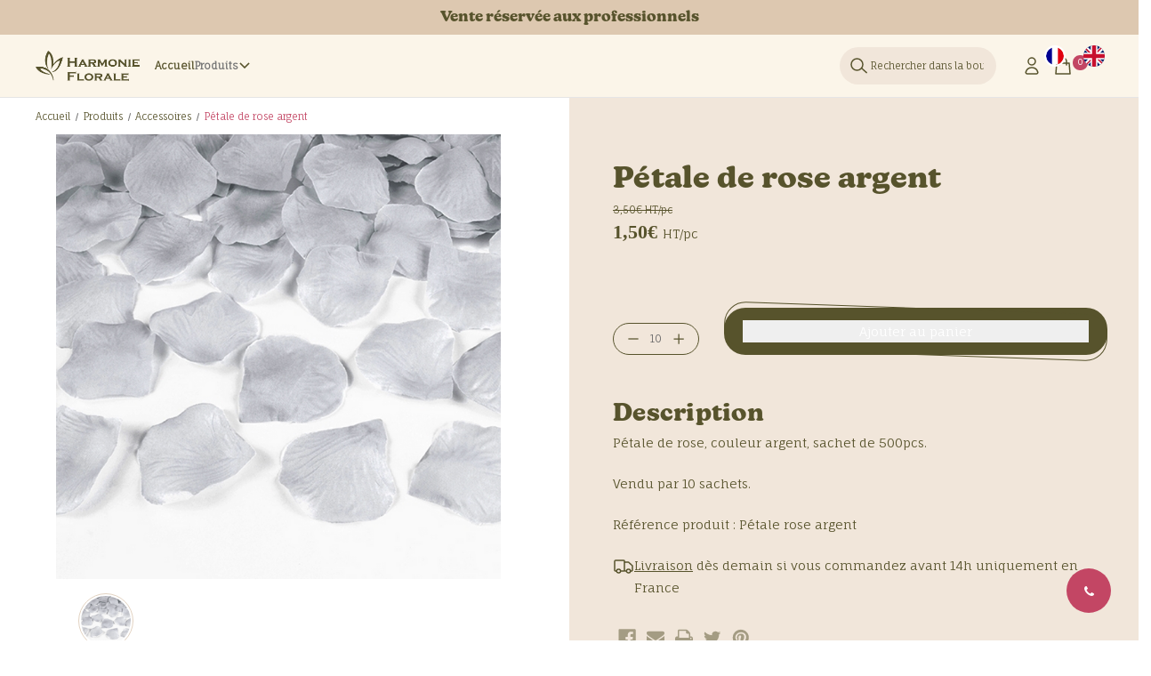

--- FILE ---
content_type: text/html; charset=UTF-8
request_url: https://harmonieflorale.fr/produit/petale-de-rose-argent
body_size: 38324
content:
  <!DOCTYPE html>
<html class="no-js" lang="fr">
    <head>
        <title>Pétale de rose argent - Harmonie Florale</title>
        <link rel="dns-prefetch preconnect" href="https://cdn11.bigcommerce.com/s-3ccrsdqt0p" crossorigin><link rel="dns-prefetch preconnect" href="https://fonts.googleapis.com/" crossorigin><link rel="dns-prefetch preconnect" href="https://fonts.gstatic.com/" crossorigin>
        <meta property="product:price:amount" content="1.5" /><meta property="product:price:currency" content="EUR" /><meta property="og:price:standard_amount" content="3.5" /><meta property="og:url" content="https://harmonieflorale.fr/produit/petale-de-rose-argent" /><meta property="og:site_name" content="Harmonie Florale" /><link rel='canonical' href='https://harmonieflorale.fr/produit/petale-de-rose-argent' /><meta name='platform' content='bigcommerce.stencil' /><meta property="og:type" content="product" />
<meta property="og:title" content="Pétale de rose argent" />
<meta property="og:image" content="https://cdn11.bigcommerce.com/s-3ccrsdqt0p/products/2180/images/12905/uc-524__78123.1677504794.386.513.png?c=1" />
<meta property="og:availability" content="instock" />
<meta property="pinterest:richpins" content="enabled" />
        
         

        <link href="https://cdn11.bigcommerce.com/s-3ccrsdqt0p/product_images/cropped-favicon-32x32.png?t&#x3D;1680533104" rel="shortcut icon">
        <link rel="stylesheet" href="https://use.typekit.net/vqc3evo.css">
        <link rel="preconnect" href="https://fonts.googleapis.com">
        <link rel="preconnect" href="https://fonts.gstatic.com" crossorigin>
        <link href="https://fonts.googleapis.com/css2?family=Fauna+One&family=Inter:ital,opsz,wght@0,14..32,100..900;1,14..32,100..900&display=swap" rel="stylesheet">
        <meta name="viewport" content="width=device-width, initial-scale=1">

        <script>
            document.documentElement.className = document.documentElement.className.replace('no-js', 'js');
        </script>

        <script>
    function browserSupportsAllFeatures() {
        return window.Promise
            && window.fetch
            && window.URL
            && window.URLSearchParams
            && window.WeakMap
            // object-fit support
            && ('objectFit' in document.documentElement.style);
    }

    function loadScript(src) {
        var js = document.createElement('script');
        js.src = src;
        js.onerror = function () {
            console.error('Failed to load polyfill script ' + src);
        };
        document.head.appendChild(js);
    }

    if (!browserSupportsAllFeatures()) {
        loadScript('https://cdn11.bigcommerce.com/s-3ccrsdqt0p/stencil/4d309990-ae3c-013d-42db-62798fcfd2aa/e/d8ef5140-cc41-013e-454b-06e85acb73f2/dist/theme-bundle.polyfills.js');
    }
</script>
        <script>window.consentManagerTranslations = `{"locale":"fr","locales":{"consent_manager.data_collection_warning":"fr","consent_manager.accept_all_cookies":"fr","consent_manager.gdpr_settings":"fr","consent_manager.data_collection_preferences":"fr","consent_manager.manage_data_collection_preferences":"fr","consent_manager.use_data_by_cookies":"fr","consent_manager.data_categories_table":"fr","consent_manager.allow":"fr","consent_manager.accept":"fr","consent_manager.deny":"fr","consent_manager.dismiss":"fr","consent_manager.reject_all":"fr","consent_manager.category":"fr","consent_manager.purpose":"fr","consent_manager.functional_category":"fr","consent_manager.functional_purpose":"fr","consent_manager.analytics_category":"fr","consent_manager.analytics_purpose":"fr","consent_manager.targeting_category":"fr","consent_manager.advertising_category":"fr","consent_manager.advertising_purpose":"fr","consent_manager.essential_category":"fr","consent_manager.esential_purpose":"fr","consent_manager.yes":"fr","consent_manager.no":"fr","consent_manager.not_available":"fr","consent_manager.cancel":"fr","consent_manager.save":"fr","consent_manager.back_to_preferences":"fr","consent_manager.close_without_changes":"fr","consent_manager.unsaved_changes":"fr","consent_manager.by_using":"fr","consent_manager.agree_on_data_collection":"fr","consent_manager.change_preferences":"fr","consent_manager.cancel_dialog_title":"fr","consent_manager.privacy_policy":"fr","consent_manager.allow_category_tracking":"fr","consent_manager.disallow_category_tracking":"fr"},"translations":{"consent_manager.data_collection_warning":"Nous utilisons des cookies (et d'autres technologies similaires) pour recueillir des données afin d'améliorer votre expérience d'achat.","consent_manager.accept_all_cookies":"Accepter tous les cookies","consent_manager.gdpr_settings":"Paramètres","consent_manager.data_collection_preferences":"Préférences en matière de collecte de données sur le site Web","consent_manager.manage_data_collection_preferences":"Gérer les préférences en matière de collecte de données sur le site Web","consent_manager.use_data_by_cookies":" utilise les données recueillies par les cookies et les bibliothèques JavaScript pour améliorer votre expérience d'achat.","consent_manager.data_categories_table":"Le tableau ci-dessous précise la manière dont nous utilisons ces données par catégorie. Pour désactiver une catégorie de collecte de données, sélectionnez 'Non' et enregistrez vos préférences.","consent_manager.allow":"Autoriser","consent_manager.accept":"accepter","consent_manager.deny":"Refuser","consent_manager.dismiss":"Ignorer","consent_manager.reject_all":"Tout rejeter","consent_manager.category":"Catégorie","consent_manager.purpose":"Objectif","consent_manager.functional_category":"Fonctionnel","consent_manager.functional_purpose":"Permet d'offrir des fonctionnalités avancées, telles que les vidéos et le chat en direct. Si vous refusez, les performances de l'ensemble ou d'une partie de ces fonctions risquent d'être affectées.","consent_manager.analytics_category":"Analyses","consent_manager.analytics_purpose":"Fournir des données statistiques sur l'utilisation du site, par exemple des analyses Web qui nous aideront à améliorer ce site Web en continu.","consent_manager.targeting_category":"Ciblage","consent_manager.advertising_category":"Publicité","consent_manager.advertising_purpose":"Permet de créer des profils ou de personnaliser le contenu afin d'améliorer votre expérience d'achat.","consent_manager.essential_category":"Indispensable","consent_manager.esential_purpose":"Indispensable au bon fonctionnement du site et des services demandés, mais n'exerce aucune fonction complémentaire ou secondaire.","consent_manager.yes":"Oui","consent_manager.no":"Non","consent_manager.not_available":"N/A","consent_manager.cancel":"Annuler","consent_manager.save":"Enregistrer","consent_manager.back_to_preferences":"Retour aux préférences","consent_manager.close_without_changes":"Certaines modifications apportées à vos préférences en matière de collecte de données n'ont pas été enregistrées. Voulez-vous vraiment fermer sans enregistrer ?","consent_manager.unsaved_changes":"Certaines de vos modifications n'ont pas été enregistrées","consent_manager.by_using":"En utilisant notre site Web, vous acceptez notre","consent_manager.agree_on_data_collection":"En utilisant notre site Web, vous autorisez la collecte de données conformément à notre ","consent_manager.change_preferences":"Vous pouvez modifier vos préférences à tout moment","consent_manager.cancel_dialog_title":"Voulez-vous vraiment annuler vos modifications ?","consent_manager.privacy_policy":"Politique de confidentialité","consent_manager.allow_category_tracking":"Autoriser le suivi de [CATEGORY_NAME]","consent_manager.disallow_category_tracking":"Interdire le suivi de [CATEGORY_NAME]"}}`;</script>

        <script>
            window.lazySizesConfig = window.lazySizesConfig || {};
            window.lazySizesConfig.loadMode = 1;
        </script>
        <script async src="https://cdn11.bigcommerce.com/s-3ccrsdqt0p/stencil/4d309990-ae3c-013d-42db-62798fcfd2aa/e/d8ef5140-cc41-013e-454b-06e85acb73f2/dist/theme-bundle.head_async.js"></script>

        <script>
            window.axeptioSettings = {
            clientId: "65e19c9d09129506e39650f3",
            googleConsentMode: {
                default: [
                    {
                        analytics_storage: 'denied',
                        ad_storage: 'denied',
                        ad_user_data: 'denied',
                        ad_personalization: 'denied',
                        wait_for_update: 500,
                    }
                ]
            }
            };
            
            (function(d, s) {
            var t = d.getElementsByTagName(s)[0], e = d.createElement(s);
            e.async = true; e.src = "//static.axept.io/sdk.js";
            t.parentNode.insertBefore(e, t);
            })(document, "script");
        </script>

        <script src="https://ajax.googleapis.com/ajax/libs/webfont/1.6.26/webfont.js"></script>

        <script>
            WebFont.load({
                custom: {
                    families: ['Lato', 'Roboto', 'Source Sans Pro']
                },
                classes: false
            });
        </script>

        <link href="https://fonts.googleapis.com/css?family=Playfair:700,500,400%7CLato:500,400&display=swap" rel="stylesheet">
        <link data-stencil-stylesheet href="https://cdn11.bigcommerce.com/s-3ccrsdqt0p/stencil/4d309990-ae3c-013d-42db-62798fcfd2aa/e/d8ef5140-cc41-013e-454b-06e85acb73f2/css/theme-1c5bfd80-cc51-013e-e584-4ea0a5dcd80a.css" rel="stylesheet">
        <link data-stencil-stylesheet href="https://cdn11.bigcommerce.com/s-3ccrsdqt0p/stencil/4d309990-ae3c-013d-42db-62798fcfd2aa/e/d8ef5140-cc41-013e-454b-06e85acb73f2/css/smotly-1c5bfd80-cc51-013e-e584-4ea0a5dcd80a.css" rel="stylesheet">
        <link data-stencil-stylesheet href="https://cdn11.bigcommerce.com/s-3ccrsdqt0p/stencil/4d309990-ae3c-013d-42db-62798fcfd2aa/e/d8ef5140-cc41-013e-454b-06e85acb73f2/css/tailwind-1c5bfd80-cc51-013e-e584-4ea0a5dcd80a.css" rel="stylesheet">

        <!-- Start Tracking Code for analytics_facebook -->

<script>
!function(f,b,e,v,n,t,s){if(f.fbq)return;n=f.fbq=function(){n.callMethod?n.callMethod.apply(n,arguments):n.queue.push(arguments)};if(!f._fbq)f._fbq=n;n.push=n;n.loaded=!0;n.version='2.0';n.queue=[];t=b.createElement(e);t.async=!0;t.src=v;s=b.getElementsByTagName(e)[0];s.parentNode.insertBefore(t,s)}(window,document,'script','https://connect.facebook.net/en_US/fbevents.js');

fbq('set', 'autoConfig', 'false', '519446927062431');
fbq('dataProcessingOptions', ['LDU'], 0, 0);
fbq('init', '519446927062431', {"external_id":"a7c61f6a-a2af-4c47-967e-e1fda0fa99c5"});
fbq('set', 'agent', 'bigcommerce', '519446927062431');

function trackEvents() {
    var pathName = window.location.pathname;

    fbq('track', 'PageView', {}, "");

    // Search events start -- only fire if the shopper lands on the /search.php page
    if (pathName.indexOf('/search.php') === 0 && getUrlParameter('search_query')) {
        fbq('track', 'Search', {
            content_type: 'product_group',
            content_ids: [],
            search_string: getUrlParameter('search_query')
        });
    }
    // Search events end

    // Wishlist events start -- only fire if the shopper attempts to add an item to their wishlist
    if (pathName.indexOf('/wishlist.php') === 0 && getUrlParameter('added_product_id')) {
        fbq('track', 'AddToWishlist', {
            content_type: 'product_group',
            content_ids: []
        });
    }
    // Wishlist events end

    // Lead events start -- only fire if the shopper subscribes to newsletter
    if (pathName.indexOf('/subscribe.php') === 0 && getUrlParameter('result') === 'success') {
        fbq('track', 'Lead', {});
    }
    // Lead events end

    // Registration events start -- only fire if the shopper registers an account
    if (pathName.indexOf('/login.php') === 0 && getUrlParameter('action') === 'account_created') {
        fbq('track', 'CompleteRegistration', {}, "");
    }
    // Registration events end

    

    function getUrlParameter(name) {
        var cleanName = name.replace(/[\[]/, '\[').replace(/[\]]/, '\]');
        var regex = new RegExp('[\?&]' + cleanName + '=([^&#]*)');
        var results = regex.exec(window.location.search);
        return results === null ? '' : decodeURIComponent(results[1].replace(/\+/g, ' '));
    }
}

if (window.addEventListener) {
    window.addEventListener("load", trackEvents, false)
}
</script>
<noscript><img height="1" width="1" style="display:none" alt="null" src="https://www.facebook.com/tr?id=519446927062431&ev=PageView&noscript=1&a=plbigcommerce1.2&eid="/></noscript>

<!-- End Tracking Code for analytics_facebook -->

<!-- Start Tracking Code for analytics_googleanalytics4 -->

<script data-cfasync="false" src="https://cdn11.bigcommerce.com/shared/js/google_analytics4_bodl_subscribers-358423becf5d870b8b603a81de597c10f6bc7699.js" integrity="sha256-gtOfJ3Avc1pEE/hx6SKj/96cca7JvfqllWA9FTQJyfI=" crossorigin="anonymous"></script>
<script data-cfasync="false">
  (function () {
    window.dataLayer = window.dataLayer || [];

    function gtag(){
        dataLayer.push(arguments);
    }

    function initGA4(event) {
         function setupGtag() {
            function configureGtag() {
                gtag('js', new Date());
                gtag('set', 'developer_id.dMjk3Nj', true);
                gtag('config', 'G-LPGLHEX5WM');
            }

            var script = document.createElement('script');

            script.src = 'https://www.googletagmanager.com/gtag/js?id=G-LPGLHEX5WM';
            script.async = true;
            script.onload = configureGtag;

            document.head.appendChild(script);
        }

        setupGtag();

        if (typeof subscribeOnBodlEvents === 'function') {
            subscribeOnBodlEvents('G-LPGLHEX5WM', false);
        }

        window.removeEventListener(event.type, initGA4);
    }

    

    var eventName = document.readyState === 'complete' ? 'consentScriptsLoaded' : 'DOMContentLoaded';
    window.addEventListener(eventName, initGA4, false);
  })()
</script>

<!-- End Tracking Code for analytics_googleanalytics4 -->


<script src="https://www.google.com/recaptcha/api.js" async defer></script>
<script type="text/javascript">
var BCData = {"product_attributes":{"sku":"P\u00e9tale rose argent","upc":null,"mpn":null,"gtin":null,"weight":null,"base":true,"image":null,"price":{"without_tax":{"formatted":"1,50\u20ac","value":1.5,"currency":"EUR"},"tax_label":"Tax","sale_price_without_tax":{"formatted":"1,50\u20ac","value":1.5,"currency":"EUR"},"non_sale_price_without_tax":{"formatted":"3,50\u20ac","value":3.5,"currency":"EUR"}},"stock":null,"instock":true,"stock_message":null,"purchasable":true,"purchasing_message":null,"call_for_price_message":null}};
</script>
<script src='https://www.powr.io/powr.js?external-type=bigcommerce' async></script><script src='https://www.powr.io/powr.js?external-type=bigcommerce' async></script><script src='https://ajax.googleapis.com/ajax/libs/jquery/3.0.0/jquery.min.js' async ></script><script type="text/javascript" src="https://cdn.weglot.com/weglot.min.js"></script>
<script>
    Weglot.initialize({
        api_key: 'wg_71520681e74f3eb0b55406d9b885e2018'
    });
</script><script> var qtlproductId = '2180'; var qtlcategoryId = '';</script><script> var qtl_id = 'c3RvcmVzLzNjY3JzZHF0MHA=';</script>
 <script data-cfasync="false" src="https://microapps.bigcommerce.com/bodl-events/1.9.4/index.js" integrity="sha256-Y0tDj1qsyiKBRibKllwV0ZJ1aFlGYaHHGl/oUFoXJ7Y=" nonce="" crossorigin="anonymous"></script>
 <script data-cfasync="false" nonce="">

 (function() {
    function decodeBase64(base64) {
       const text = atob(base64);
       const length = text.length;
       const bytes = new Uint8Array(length);
       for (let i = 0; i < length; i++) {
          bytes[i] = text.charCodeAt(i);
       }
       const decoder = new TextDecoder();
       return decoder.decode(bytes);
    }
    window.bodl = JSON.parse(decodeBase64("[base64]"));
 })()

 </script>

<script nonce="">
(function () {
    var xmlHttp = new XMLHttpRequest();

    xmlHttp.open('POST', 'https://bes.gcp.data.bigcommerce.com/nobot');
    xmlHttp.setRequestHeader('Content-Type', 'application/json');
    xmlHttp.send('{"store_id":"1002188463","timezone_offset":"1.0","timestamp":"2026-01-19T14:00:51.48267200Z","visit_id":"def446c9-3f53-4cc2-a970-60717faf3627","channel_id":1}');
})();
</script>

        
        <style type="text/css" media="screen, print">
            @font-face {
                font-family: "Parisienne";
                src: url("https://cdn11.bigcommerce.com/s-3ccrsdqt0p/content/Parisienne-Regular.ttf");
            }
            .wg-li.wgcurrent.wg-flags{
                background: transparent !important;
            }
            @media (min-width:991px){
                .weglot-container{
                    margin-top:2rem;
                }
                .wg-flags a img.wg-flag{
                    margin-right:0 !important;
                }
                #weglot-listbox{
                    margin-right: 2rem;
                }
                
            }
            @media (max-width:991px){
                .banner{
                    padding: 1rem 2rem;
                }
            }
        </style>
    </head>
    <body>
        <svg data-src="https://cdn11.bigcommerce.com/s-3ccrsdqt0p/stencil/4d309990-ae3c-013d-42db-62798fcfd2aa/e/d8ef5140-cc41-013e-454b-06e85acb73f2/img/icon-sprite.svg" class="icons-svg-sprite"></svg>

        <a href="#main-content" class="skip-to-main-link">Passer au contenu principal</a>

<nav class="navUser tw-bg-pastel-neutral-80 tw-p-0 tw-py-2 tw-h-auto tw-z-[9999]">
            <!--<div class="placeholder-nav"></div>-->
    <p class="navUser-infos tw-text-pastel-dark tw-font-bold tw-normal-case h6 tw-w-full tw-text-center">
        Vente réservée aux professionnels
    </p>
    <ul class="navUser-section navUser-section--alt" style="height:25px;">
        <!--<li class="navUser-item">
            <button class="navUser-action"
                    type="button">
                <img src="https://cdn11.bigcommerce.com/s-3ccrsdqt0p/images/stencil/original/image-manager/france.png" width="25" height="25" />
            </button>
        </li>-->
            <!--
        <li class="navUser-item">
            <a class="navUser-action navUser-item--compare"
               href="/compare"
               data-compare-nav
               aria-label="Comparer"
            >
                Comparer <span class="countPill countPill--positive countPill--alt"></span>
            </a>
        </li>
        <li class="navUser-item">
            <button class="navUser-action navUser-action--quickSearch"
               type="button"
               id="quick-search-expand"
               data-search="quickSearch"
               aria-controls="quickSearch"
               aria-label="Rechercher"
            >
                Rechercher
            </button>
        </li>
        <li class="navUser-item navUser-item--account">
                <a class="navUser-action"
                   href="/login.php"
                   aria-label="Se connecter"
                >
                    Se connecter
                </a>
                    <span class="navUser-or">ou</span>
                    <a class="navUser-action"
                       href="/login.php?action&#x3D;create_account"
                       aria-label="S&#x27;abonner"
                    >
                        S&#x27;abonner
                    </a>
        </li>
        <li class="navUser-item navUser-item--cart">
            <a class="navUser-action"
               data-cart-preview
               data-dropdown="cart-preview-dropdown"
               data-options="align:right"
               href="/cart.php"
               aria-label="Panier avec 0 article"
            >
                <span class="navUser-item-cartLabel">Panier</span>
                <span class="countPill cart-quantity"></span>
            </a>

            <div class="dropdown-menu" id="cart-preview-dropdown" data-dropdown-content aria-hidden="true"></div>
        </li>
    -->
    </ul>
            <!--
    <div class="dropdown dropdown--quickSearch" id="quickSearch" aria-hidden="true" data-prevent-quick-search-close>
        <div
  class="quickSearch tw-position-[unset] tw-w-auto tw-max-w-full !tw-min-w-[3rem]"
  id="quickSearch"
  aria-hidden="true"
  data-prevent-quick-search-close
>
  <div class="container !tw-overflow-visible sm:!tw-overflow-visible !tw-max-w-full">
    <form
      class="form !tw-m-0"
      onsubmit="return false"
      data-url="/search.php"
      data-quick-search-form
    >
      <fieldset class="form-fieldset tw-relative">
        <div class="form-field">
          <label class="is-srOnly" for="nav-quick-search"
            >Rechercher</label
          >
          <input
            class="form-input tw-pl-10 !tw-rounded-[24px] tw-bg-pastel-neutral-90 !tw-border-b-0 body-small tw-text-pastel-dark placeholder:tw-text-pastel-dark"
            data-search-quick
            name="nav-quick-search"
            id="nav-quick-search"
            data-error-message="Le champ de recherche ne peut être vide."
            placeholder="Rechercher dans la boutique"
            autocomplete="off"
          />
          <span class="tw-absolute tw-left-[10px] tw-top-[9px]">
            <svg width="24" height="24" viewBox="0 0 24 24" fill="none" xmlns="http://www.w3.org/2000/svg">
              <path d="M9.5 17C13.0899 17 16 14.0899 16 10.5C16 6.91015 13.0899 4 9.5 4C5.91015 4 3 6.91015 3 10.5C3 14.0899 5.91015 17 9.5 17Z" stroke="#57532C" stroke-width="1.5" stroke-linecap="round" stroke-linejoin="round"/>
              <path d="M15 15L20.1512 19.6229" stroke="#57532C" stroke-width="1.5" stroke-linecap="round" stroke-linejoin="round"/>
            </svg>              
          </span>
        </div>
      </fieldset>
    </form>
    <section
      id="quickSearchResultsId"
      class="quickSearchResults tw-absolute tw-w-[110%] md:tw-w-[150%] tw-left-[-1rem] md:tw-left-[-25%] tw-pr-[2rem]"
      data-bind="html: results"
    ></section>
    <p
      role="status"
      aria-live="polite"
      class="aria-description--hidden"
      data-search-aria-message-predefined-text="produits correspondants à"
    ></p>
  </div>
</div>
<script>
  window.addEventListener("load", () => {
    // manage search toggle
    const btnToggle = document.querySelector(".navIcon_search");
    const searchBar = document.querySelector(".mobileMenu-wrap #quickSearch");
    const iconMenu = document.querySelector(".header--mobile_logo");
    console.log("search", searchBar);
    if (searchBar) {
      // hide search
      searchBar.style.display = "none";
    }
    if (btnToggle) {
      btnToggle.addEventListener("click", () => {
        searchBar.style.display = "block";
        btnToggle.style.display = "none";
        if (iconMenu) {
          iconMenu.style.display = "none";
        }
      });
    }
  });
</script>
    </div>
-->
</nav>
<header class="header  tw-bg-pastel-neutral-95" role="banner">
  
 
  <!--
  <div class="banners" style="background-color: #c34664;color:#ffffff;" data-banner-location="top">
    <div class="banner">
      <div style="font-style:italic;font-weight: 400;font-family: 'Fauna One';font-size:1rem;line-height: 20.48px;">
        <div>Fermeture annuelle : du 20 décembre au 4 janvier 2026 inclus.</div>
        <div>Les commandes passées sur cette période seront traitées à notre retour.</div>
        <div>Bonnes fêtes de fin d'année !</div>
      </div>
      <button id="closeBannerBtn" class="modal-close" style="color:#ffffff" type="button"
        onclick="document.querySelector('.banners').style.display = 'none'">
        <span class="aria-description--hidden">Fermer</span>
        <span aria-hidden="true">&#215;</span>
      </button>
    </div>
  </div>
  -->

  
  
  

  <div class="mobileMenu-wrap">
    <div class="box-menu tw-flex tw-justify-start tw-w-fit">
      <div class="!tw-mr-0">
        <a href="#" class="mobileMenu-toggle" data-mobile-menu-toggle="menu">
          <span class="mobileMenu-toggleIcon">Toggle menu</span>
        </a>
      </div>
    </div>
    <div class="box-menu">
      <a href="/" class="d-flex"><img class="header--mobile_logo"
          src="https://cdn11.bigcommerce.com/s-3ccrsdqt0p/images/stencil/original/image-manager/logo-vert.png" srcset="
            https://cdn11.bigcommerce.com/s-3ccrsdqt0p/images/stencil/original/image-manager/logo-vert.png 1x,
            https://cdn11.bigcommerce.com/s-3ccrsdqt0p/images/stencil/original/image-manager/logo-vert.png 2x
          " alt="Accueil" style="margin: 0" />
      </a>
    </div>
    <div class="mobileSearch tw-absolute sm:tw-relative" aria-hidden="true" data-prevent-quick-search-close>
      <div
  class="quickSearch tw-position-[unset] tw-w-auto tw-max-w-full !tw-min-w-[3rem]"
  id="quickSearch"
  aria-hidden="true"
  data-prevent-quick-search-close
>
  <div class="container !tw-overflow-visible sm:!tw-overflow-visible !tw-max-w-full">
    <form
      class="form !tw-m-0"
      onsubmit="return false"
      data-url="/search.php"
      data-quick-search-form
    >
      <fieldset class="form-fieldset tw-relative">
        <div class="form-field">
          <label class="is-srOnly" for="nav-quick-search"
            >Rechercher</label
          >
          <input
            class="form-input tw-pl-10 !tw-rounded-[24px] tw-bg-pastel-neutral-90 !tw-border-b-0 body-small tw-text-pastel-dark placeholder:tw-text-pastel-dark"
            data-search-quick
            name="nav-quick-search"
            id="nav-quick-search"
            data-error-message="Le champ de recherche ne peut être vide."
            placeholder="Rechercher dans la boutique"
            autocomplete="off"
          />
          <span class="tw-absolute tw-left-[10px] tw-top-[9px]">
            <svg width="24" height="24" viewBox="0 0 24 24" fill="none" xmlns="http://www.w3.org/2000/svg">
              <path d="M9.5 17C13.0899 17 16 14.0899 16 10.5C16 6.91015 13.0899 4 9.5 4C5.91015 4 3 6.91015 3 10.5C3 14.0899 5.91015 17 9.5 17Z" stroke="#57532C" stroke-width="1.5" stroke-linecap="round" stroke-linejoin="round"/>
              <path d="M15 15L20.1512 19.6229" stroke="#57532C" stroke-width="1.5" stroke-linecap="round" stroke-linejoin="round"/>
            </svg>              
          </span>
        </div>
      </fieldset>
    </form>
    <section
      id="quickSearchResultsId"
      class="quickSearchResults tw-absolute tw-w-[110%] md:tw-w-[150%] tw-left-[-1rem] md:tw-left-[-25%] tw-pr-[2rem]"
      data-bind="html: results"
    ></section>
    <p
      role="status"
      aria-live="polite"
      class="aria-description--hidden"
      data-search-aria-message-predefined-text="produits correspondants à"
    ></p>
  </div>
</div>
<script>
  window.addEventListener("load", () => {
    // manage search toggle
    const btnToggle = document.querySelector(".navIcon_search");
    const searchBar = document.querySelector(".mobileMenu-wrap #quickSearch");
    const iconMenu = document.querySelector(".header--mobile_logo");
    console.log("search", searchBar);
    if (searchBar) {
      // hide search
      searchBar.style.display = "none";
    }
    if (btnToggle) {
      btnToggle.addEventListener("click", () => {
        searchBar.style.display = "block";
        btnToggle.style.display = "none";
        if (iconMenu) {
          iconMenu.style.display = "none";
        }
      });
    }
  });
</script>
    </div>
    <div class="box-menu">
      <div class="d-flex">
        <span class="mobileMenu-toggle navIc tw-h-fit navIcon_search">
          <svg width="24" height="24" viewBox="0 0 24 24" fill="none" xmlns="http://www.w3.org/2000/svg">
            <path
              d="M9.5 17C13.0899 17 16 14.0899 16 10.5C16 6.91015 13.0899 4 9.5 4C5.91015 4 3 6.91015 3 10.5C3 14.0899 5.91015 17 9.5 17Z"
              stroke="#57532C" stroke-width="1.5" stroke-linecap="round" stroke-linejoin="round" />
            <path d="M15 15L20.1512 19.6229" stroke="#57532C" stroke-width="1.5" stroke-linecap="round"
              stroke-linejoin="round" />
          </svg>
        </span>
        <a href="/account.php" class="mobileMenu-toggle navIc tw-h-fit" aria-label="User">
          <svg width="24" height="24" viewBox="0 0 24 24" fill="none" xmlns="http://www.w3.org/2000/svg">
            <path
              d="M16 7C16 9.20914 14.2091 11 12 11C9.79086 11 8 9.20914 8 7C8 4.79086 9.79086 3 12 3C14.2091 3 16 4.79086 16 7Z"
              stroke="#57532C" stroke-width="1.5" stroke-linecap="round" stroke-linejoin="round" />
            <path
              d="M12 14C8.81933 14 6.13414 16.1214 5.28208 19.0264C4.9712 20.0863 5.89543 21 7 21H17C18.1046 21 19.0288 20.0863 18.7179 19.0264C17.8659 16.1214 15.1807 14 12 14Z"
              stroke="#57532C" stroke-width="1.5" stroke-linecap="round" stroke-linejoin="round" />
          </svg>
        </a>
        <a class="mobileMenu-toggle navIcon tw-h-fit" href="/cart.php" aria-label="Cart">
          <svg width="24" height="24" viewBox="0 0 24 24" fill="none" xmlns="http://www.w3.org/2000/svg">
            <path d="M16 11V7C16 4.79086 14.2091 3 12 3C9.79086 3 8 4.79086 8 7V11M5 9H19L20 21H4L5 9Z" stroke="#57532C"
              stroke-width="1.5" stroke-linecap="round" stroke-linejoin="round" />
          </svg>
          <div class="cart_count tw-bg-pastel-primary-50 body-xs">
             0 
          </div>
        </a>
      </div>
    </div>
  </div>
  <div class="tw-flex tw-justify-start tw-items-center tw-gap-10 tw-max-w-[1200px] tw-m-auto tw-w-full">
    <div class="tw-hidden md:tw-block tw-w-[130px] tw-m-0 header-logo--center">
      <a href="https://harmonieflorale.fr/" class="header-logo__link tw-h-fit" data-header-logo-link>
     <div class="header-logo-image-container pc !tw-min-h-fit">
    <img
      class="header-logo-image tw-mt-0"
      src="https://cdn11.bigcommerce.com/s-3ccrsdqt0p/images/stencil/original/image-manager/logo-vert.png"
      srcset="
        https://cdn11.bigcommerce.com/s-3ccrsdqt0p/images/stencil/original/image-manager/logo-vert.png 1x,
        https://cdn11.bigcommerce.com/s-3ccrsdqt0p/images/stencil/original/image-manager/logo-vert.png 2x
      "
      alt="LOGO"
      title="LOGO"
    />
  </div>
  <div class="header-logo-image-container mob">
    <img
      class="header-logo-image"
      src="https://cdn11.bigcommerce.com/s-3ccrsdqt0p/product_images/uploaded_images/logo.png"
      alt="LOGO"
      title="LOGO"
    />
  </div>
   </a>
    </div>
    <div
      class="navPages-container tw-top-0 tw-w-full tw-bg-transparent tw-p-0 tw-position-relative tw-justify-between tw-items-center tw-px-0 md:tw-px-5 tw-py-4 !tw-bg-pastel-neutral-95"
      id="menu" data-menu>
      <link rel="stylesheet" href="https://cdnjs.cloudflare.com/ajax/libs/font-awesome/4.7.0/css/font-awesome.min.css">
<!-- <div class="navPage" id="top-blue-menu">
    <ul>
        <li class="navPages-item bgB">
            <a class="navPages-action" href="../../nos-boutiques/" aria-label="Boutique"><i class="fa fa-home"></i>
                Boutique
            </a>
        </li>
        <li class="navPages-item bgB">
            <a class="navPages-action" href="../../nouveautes/" aria-label="Livraison"><img src="https://cdn11.bigcommerce.com/s-3ccrsdqt0p/images/stencil/original/image-manager/nouveautes-v1.png" height="20" width="20">
                Nouveautés
            </a>
        </li>
        <li class="navPages-item bgB">
            <a class="navPages-action" href="../../promotions/" aria-label="Promotions"><i class="fa fa-tag"></i>
                Promotions
            </a>
        </li>
    </ul>
</div> -->
<nav class="tw-h-[80vh] menu-mobile-height tw-max-h-[calc(100vh_-_5rem)] md:tw-h-fit tw-position-relative tw-w-full tw-bg-pastel-neutral-95 body-md tw-max-w-[1200px] tw-mx-auto tw-flex tw-flex-col md:tw-flex-row tw-justify-between tw-items-center tw-overflow-y-scroll md:tw-overflow-y-visible">
    <ul
        class="tw-flex tw-gap-6">
        <li class="navPages-item body-md tw-hidden md:tw-flex">
            <a class="navPages-action tw-normal-case !tw-mb-0 tw-p-0 tw-text-pastel-dark" href="/" aria-label="Accueil">Accueil
            </a>
        </li>
        <li class="navPages-item body-md tw-hidden md:tw-flex">
            <a class="navPages-action tw-flex tw-items-center tw-gap-3 tw-normal-case !tw-mb-0 tw-p-0 tw-text-pastel-dark has-subMenu activePage"
   href="https://harmonieflorale.fr/tout-parcourir/"
   data-collapsible="navPages-23"
>
    Produits
    <span class="tw-w-[16px] tw-h-[16px] tw-flex tw-justify-center tw-items-center">
        <svg width="12" height="8" viewBox="0 0 12 8" fill="none" xmlns="http://www.w3.org/2000/svg">
            <path d="M1 1L6 6L11 1" stroke="#57532C" fill="none" stroke-width="1.5"/>
            </svg>
            

</span>
    
</a>
<div class="navPage-subMenu !tw-p-0 tw-top-0 md:tw-top-[5rem] !tw-bg-pastel-neutral-95" id="navPages-23" aria-hidden="true" tabindex="-1">
    <div class="tw-w-full tw-mb-8">
        <svg class="tw-w-full tw-h-auto tw-object-cover" width="1442" height="29" viewBox="0 0 1442 29" fill="none" xmlns="http://www.w3.org/2000/svg">
        <path d="M0.999999 1.00329C36.9923 1.00329 36.9923 27.7568 72.9846 27.7568C108.977 27.7568 108.977 1.00329 144.969 1.00329C180.962 1.00329 180.961 27.7568 216.954 27.7568C252.946 27.7568 252.946 1.00329 288.938 1.00329C325.008 1.00329 325.008 27.7568 361 27.7568C397.069 27.7568 397.069 1.00329 433.061 1.00329C469.054 1.00329 469.054 27.7568 505.046 27.7568C541.038 27.7568 541.038 1.00329 577.031 1.00329C613.023 1.00329 613.023 27.7568 649.015 27.7568C685.008 27.7568 685.008 1.00329 721 1.00329C756.992 1.00329 756.992 27.7568 792.985 27.7568C828.977 27.7568 828.977 1.00329 864.969 1.00329C901.038 1.00329 901.038 27.7568 937.031 27.7568C973.1 27.7568 973.1 1.00329 1009.09 1.00329C1045.08 1.00329 1045.08 27.7568 1081.08 27.7568C1117.07 27.7568 1117.07 1.00329 1153.06 1.00329C1189.05 1.00329 1189.05 27.7568 1225.05 27.7568C1261.04 27.7568 1261.04 1.00009 1297.03 1.00008C1333.02 1.00009 1333.02 27.7536 1369.02 27.7536C1405.01 27.7536 1405.01 1.00009 1441 1.00008" stroke="#F1E6DA" stroke-width="2" stroke-miterlimit="10" stroke-linecap="square"/>
        </svg>
    </div>
    <ul class="navPage-subMenu-list tw-gap-10 tw-pb-20 tw-max-h-[80vh] tw-overflow-y-auto tw-grid tw-grid-cols-3 tw-w-full">
        <li class="navPage-subMenu-item tw-w-full tw-flex tw-gap-3 tw-items-center">
            <a class="navPage-subMenu-action navPages-action tw-normal-case !tw-mb-0 tw-p-0 !tw-text-[20px] !tw-text-pastel-dark hover:!tw-text-pastel-primary-50 title-navigation tw-border-b-0"
               href="https://harmonieflorale.fr/tout-parcourir/"
               aria-label="Tous les Produits"
            >
                Tous les Produits
            </a>
        </li>
            <li class="navPage-subMenu-item tw-w-full tw-flex tw-gap-3 tw-items-center">
                    <img src="https://cdn11.bigcommerce.com/s-3ccrsdqt0p/images/stencil/160w/u/access__31292.original.jpg" alt="Accessoires" title="Accessoires" data-sizes="auto"
    srcset="[data-uri]"
data-srcset="https://cdn11.bigcommerce.com/s-3ccrsdqt0p/images/stencil/80w/u/access__31292.original.jpg 80w, https://cdn11.bigcommerce.com/s-3ccrsdqt0p/images/stencil/160w/u/access__31292.original.jpg 160w, https://cdn11.bigcommerce.com/s-3ccrsdqt0p/images/stencil/320w/u/access__31292.original.jpg 320w, https://cdn11.bigcommerce.com/s-3ccrsdqt0p/images/stencil/640w/u/access__31292.original.jpg 640w, https://cdn11.bigcommerce.com/s-3ccrsdqt0p/images/stencil/960w/u/access__31292.original.jpg 960w, https://cdn11.bigcommerce.com/s-3ccrsdqt0p/images/stencil/1280w/u/access__31292.original.jpg 1280w, https://cdn11.bigcommerce.com/s-3ccrsdqt0p/images/stencil/1920w/u/access__31292.original.jpg 1920w, https://cdn11.bigcommerce.com/s-3ccrsdqt0p/images/stencil/2560w/u/access__31292.original.jpg 2560w"

class="lazyload category-header-image tw-p-1 tw-rounded-full tw-bg-pastel-neutral-100 tw-flex !tw-min-w-[56px] !tw-w-[56px] !tw-h-[56px] tw-justify-center tw-items-center"

 />
                    <a class="navPage-subMenu-action navPages-action tw-normal-case !tw-mb-0 tw-p-0 !tw-text-[20px] !tw-text-pastel-dark hover:!tw-text-pastel-primary-50 title-navigation tw-border-b-0"
                       href="https://harmonieflorale.fr/categorie-produit/accessoires/"
                       aria-label="Accessoires"
                    >
                        Accessoires
                    </a>
            </li>
            <li class="navPage-subMenu-item tw-w-full tw-flex tw-gap-3 tw-items-center">
                    <img src="https://cdn11.bigcommerce.com/s-3ccrsdqt0p/images/stencil/160w/u/assiette__07513.original.jpg" alt="Assiette" title="Assiette" data-sizes="auto"
    srcset="[data-uri]"
data-srcset="https://cdn11.bigcommerce.com/s-3ccrsdqt0p/images/stencil/80w/u/assiette__07513.original.jpg 80w, https://cdn11.bigcommerce.com/s-3ccrsdqt0p/images/stencil/160w/u/assiette__07513.original.jpg 160w, https://cdn11.bigcommerce.com/s-3ccrsdqt0p/images/stencil/320w/u/assiette__07513.original.jpg 320w, https://cdn11.bigcommerce.com/s-3ccrsdqt0p/images/stencil/640w/u/assiette__07513.original.jpg 640w, https://cdn11.bigcommerce.com/s-3ccrsdqt0p/images/stencil/960w/u/assiette__07513.original.jpg 960w, https://cdn11.bigcommerce.com/s-3ccrsdqt0p/images/stencil/1280w/u/assiette__07513.original.jpg 1280w, https://cdn11.bigcommerce.com/s-3ccrsdqt0p/images/stencil/1920w/u/assiette__07513.original.jpg 1920w, https://cdn11.bigcommerce.com/s-3ccrsdqt0p/images/stencil/2560w/u/assiette__07513.original.jpg 2560w"

class="lazyload category-header-image tw-p-1 tw-rounded-full tw-bg-pastel-neutral-100 tw-flex !tw-min-w-[56px] !tw-w-[56px] !tw-h-[56px] tw-justify-center tw-items-center"

 />
                    <a class="navPage-subMenu-action navPages-action tw-normal-case !tw-mb-0 tw-p-0 !tw-text-[20px] !tw-text-pastel-dark hover:!tw-text-pastel-primary-50 title-navigation tw-border-b-0"
                       href="https://harmonieflorale.fr/categorie-produit/assiette/"
                       aria-label="Assiette"
                    >
                        Assiette
                    </a>
            </li>
            <li class="navPage-subMenu-item tw-w-full tw-flex tw-gap-3 tw-items-center">
                    <img src="https://cdn11.bigcommerce.com/s-3ccrsdqt0p/images/stencil/160w/k/backdrop__79291.original.jpg" alt="Back Drop" title="Back Drop" data-sizes="auto"
    srcset="[data-uri]"
data-srcset="https://cdn11.bigcommerce.com/s-3ccrsdqt0p/images/stencil/80w/k/backdrop__79291.original.jpg 80w, https://cdn11.bigcommerce.com/s-3ccrsdqt0p/images/stencil/160w/k/backdrop__79291.original.jpg 160w, https://cdn11.bigcommerce.com/s-3ccrsdqt0p/images/stencil/320w/k/backdrop__79291.original.jpg 320w, https://cdn11.bigcommerce.com/s-3ccrsdqt0p/images/stencil/640w/k/backdrop__79291.original.jpg 640w, https://cdn11.bigcommerce.com/s-3ccrsdqt0p/images/stencil/960w/k/backdrop__79291.original.jpg 960w, https://cdn11.bigcommerce.com/s-3ccrsdqt0p/images/stencil/1280w/k/backdrop__79291.original.jpg 1280w, https://cdn11.bigcommerce.com/s-3ccrsdqt0p/images/stencil/1920w/k/backdrop__79291.original.jpg 1920w, https://cdn11.bigcommerce.com/s-3ccrsdqt0p/images/stencil/2560w/k/backdrop__79291.original.jpg 2560w"

class="lazyload category-header-image tw-p-1 tw-rounded-full tw-bg-pastel-neutral-100 tw-flex !tw-min-w-[56px] !tw-w-[56px] !tw-h-[56px] tw-justify-center tw-items-center"

 />
                    <a class="navPage-subMenu-action navPages-action tw-normal-case !tw-mb-0 tw-p-0 !tw-text-[20px] !tw-text-pastel-dark hover:!tw-text-pastel-primary-50 title-navigation tw-border-b-0"
                       href="https://harmonieflorale.fr/categorie-produit/back-drop/"
                       aria-label="Back Drop"
                    >
                        Back Drop
                    </a>
            </li>
            <li class="navPage-subMenu-item tw-w-full tw-flex tw-gap-3 tw-items-center">
                    <img src="https://cdn11.bigcommerce.com/s-3ccrsdqt0p/images/stencil/160w/b/colonne-rose-gold-e1548189842335-600x904__28056.original.jpg" alt="Centre de table" title="Centre de table" data-sizes="auto"
    srcset="[data-uri]"
data-srcset="https://cdn11.bigcommerce.com/s-3ccrsdqt0p/images/stencil/80w/b/colonne-rose-gold-e1548189842335-600x904__28056.original.jpg 80w, https://cdn11.bigcommerce.com/s-3ccrsdqt0p/images/stencil/160w/b/colonne-rose-gold-e1548189842335-600x904__28056.original.jpg 160w, https://cdn11.bigcommerce.com/s-3ccrsdqt0p/images/stencil/320w/b/colonne-rose-gold-e1548189842335-600x904__28056.original.jpg 320w, https://cdn11.bigcommerce.com/s-3ccrsdqt0p/images/stencil/640w/b/colonne-rose-gold-e1548189842335-600x904__28056.original.jpg 640w, https://cdn11.bigcommerce.com/s-3ccrsdqt0p/images/stencil/960w/b/colonne-rose-gold-e1548189842335-600x904__28056.original.jpg 960w, https://cdn11.bigcommerce.com/s-3ccrsdqt0p/images/stencil/1280w/b/colonne-rose-gold-e1548189842335-600x904__28056.original.jpg 1280w, https://cdn11.bigcommerce.com/s-3ccrsdqt0p/images/stencil/1920w/b/colonne-rose-gold-e1548189842335-600x904__28056.original.jpg 1920w, https://cdn11.bigcommerce.com/s-3ccrsdqt0p/images/stencil/2560w/b/colonne-rose-gold-e1548189842335-600x904__28056.original.jpg 2560w"

class="lazyload category-header-image tw-p-1 tw-rounded-full tw-bg-pastel-neutral-100 tw-flex !tw-min-w-[56px] !tw-w-[56px] !tw-h-[56px] tw-justify-center tw-items-center"

 />
                    <a class="navPage-subMenu-action navPages-action !tw-mb-0 tw-normal-case !tw-mb-0 tw-p-0 !tw-text-[20px] !tw-text-pastel-dark hover:!tw-text-pastel-primary-50 title-navigation tw-border-b-0"
                       href="https://harmonieflorale.fr/categorie-produit/centre-de-table/"
                       aria-label="Centre de table"
                    >
                        Centre de table
                        <span class="collapsible-icon-wrapper"
                            data-collapsible="navPages-31"
                            data-collapsible-disabled-breakpoint="medium"
                            data-collapsible-disabled-state="open"
                            data-collapsible-enabled-state="closed"
                        >
                            <i class="icon navPages-action-moreIcon" aria-hidden="true">
                                <svg><use xlink:href="#icon-chevron-down" /></svg>
                            </i>
                        </span>
                    </a>
                    <ul class="navPage-childList" id="navPages-31">
                        <li class="navPage-childList-item">
                            <a class="navPage-childList-action navPages-action"
                               href="https://harmonieflorale.fr/categorie-produit/bougeoir/"
                               aria-label="Bougeoir"
                            >
                                Bougeoir
                            </a>
                        </li>
                        <li class="navPage-childList-item">
                            <a class="navPage-childList-action navPages-action"
                               href="https://harmonieflorale.fr/categorie-produit/centre-de-table-1/"
                               aria-label="Centre de table"
                            >
                                Centre de table
                            </a>
                        </li>
                        <li class="navPage-childList-item">
                            <a class="navPage-childList-action navPages-action"
                               href="https://harmonieflorale.fr/categorie-produit/chandelier/"
                               aria-label="Chandelier"
                            >
                                Chandelier
                            </a>
                        </li>
                        <li class="navPage-childList-item">
                            <a class="navPage-childList-action navPages-action"
                               href="https://harmonieflorale.fr/categorie-produit/colonne/"
                               aria-label="Colonne"
                            >
                                Colonne
                            </a>
                        </li>
                        <li class="navPage-childList-item">
                            <a class="navPage-childList-action navPages-action"
                               href="https://harmonieflorale.fr/categorie-produit/photophore/"
                               aria-label="Photophore"
                            >
                                Photophore
                            </a>
                        </li>
                    </ul>
            </li>
            <li class="navPage-subMenu-item tw-w-full tw-flex tw-gap-3 tw-items-center">
                    <img src="https://cdn11.bigcommerce.com/s-3ccrsdqt0p/images/stencil/160w/n/bleu%20marine__88556.original.jpg" alt="Chemin de table" title="Chemin de table" data-sizes="auto"
    srcset="[data-uri]"
data-srcset="https://cdn11.bigcommerce.com/s-3ccrsdqt0p/images/stencil/80w/n/bleu%20marine__88556.original.jpg 80w, https://cdn11.bigcommerce.com/s-3ccrsdqt0p/images/stencil/160w/n/bleu%20marine__88556.original.jpg 160w, https://cdn11.bigcommerce.com/s-3ccrsdqt0p/images/stencil/320w/n/bleu%20marine__88556.original.jpg 320w, https://cdn11.bigcommerce.com/s-3ccrsdqt0p/images/stencil/640w/n/bleu%20marine__88556.original.jpg 640w, https://cdn11.bigcommerce.com/s-3ccrsdqt0p/images/stencil/960w/n/bleu%20marine__88556.original.jpg 960w, https://cdn11.bigcommerce.com/s-3ccrsdqt0p/images/stencil/1280w/n/bleu%20marine__88556.original.jpg 1280w, https://cdn11.bigcommerce.com/s-3ccrsdqt0p/images/stencil/1920w/n/bleu%20marine__88556.original.jpg 1920w, https://cdn11.bigcommerce.com/s-3ccrsdqt0p/images/stencil/2560w/n/bleu%20marine__88556.original.jpg 2560w"

class="lazyload category-header-image tw-p-1 tw-rounded-full tw-bg-pastel-neutral-100 tw-flex !tw-min-w-[56px] !tw-w-[56px] !tw-h-[56px] tw-justify-center tw-items-center"

 />
                    <a class="navPage-subMenu-action navPages-action tw-normal-case !tw-mb-0 tw-p-0 !tw-text-[20px] !tw-text-pastel-dark hover:!tw-text-pastel-primary-50 title-navigation tw-border-b-0"
                       href="https://harmonieflorale.fr/categorie-produit/chemin-de-table/"
                       aria-label="Chemin de table"
                    >
                        Chemin de table
                    </a>
            </li>
            <li class="navPage-subMenu-item tw-w-full tw-flex tw-gap-3 tw-items-center">
                    <img src="https://cdn11.bigcommerce.com/s-3ccrsdqt0p/images/stencil/160w/r/hf-sj-050-whcr__05666.original.jpg" alt="Fleurs artificielles" title="Fleurs artificielles" data-sizes="auto"
    srcset="[data-uri]"
data-srcset="https://cdn11.bigcommerce.com/s-3ccrsdqt0p/images/stencil/80w/r/hf-sj-050-whcr__05666.original.jpg 80w, https://cdn11.bigcommerce.com/s-3ccrsdqt0p/images/stencil/160w/r/hf-sj-050-whcr__05666.original.jpg 160w, https://cdn11.bigcommerce.com/s-3ccrsdqt0p/images/stencil/320w/r/hf-sj-050-whcr__05666.original.jpg 320w, https://cdn11.bigcommerce.com/s-3ccrsdqt0p/images/stencil/640w/r/hf-sj-050-whcr__05666.original.jpg 640w, https://cdn11.bigcommerce.com/s-3ccrsdqt0p/images/stencil/960w/r/hf-sj-050-whcr__05666.original.jpg 960w, https://cdn11.bigcommerce.com/s-3ccrsdqt0p/images/stencil/1280w/r/hf-sj-050-whcr__05666.original.jpg 1280w, https://cdn11.bigcommerce.com/s-3ccrsdqt0p/images/stencil/1920w/r/hf-sj-050-whcr__05666.original.jpg 1920w, https://cdn11.bigcommerce.com/s-3ccrsdqt0p/images/stencil/2560w/r/hf-sj-050-whcr__05666.original.jpg 2560w"

class="lazyload category-header-image tw-p-1 tw-rounded-full tw-bg-pastel-neutral-100 tw-flex !tw-min-w-[56px] !tw-w-[56px] !tw-h-[56px] tw-justify-center tw-items-center"

 />
                    <a class="navPage-subMenu-action navPages-action !tw-mb-0 tw-normal-case !tw-mb-0 tw-p-0 !tw-text-[20px] !tw-text-pastel-dark hover:!tw-text-pastel-primary-50 title-navigation tw-border-b-0"
                       href="https://harmonieflorale.fr/categorie-produit/fleurs-artificielles/"
                       aria-label="Fleurs artificielles"
                    >
                        Fleurs artificielles
                        <span class="collapsible-icon-wrapper"
                            data-collapsible="navPages-32"
                            data-collapsible-disabled-breakpoint="medium"
                            data-collapsible-disabled-state="open"
                            data-collapsible-enabled-state="closed"
                        >
                            <i class="icon navPages-action-moreIcon" aria-hidden="true">
                                <svg><use xlink:href="#icon-chevron-down" /></svg>
                            </i>
                        </span>
                    </a>
                    <ul class="navPage-childList" id="navPages-32">
                        <li class="navPage-childList-item">
                            <a class="navPage-childList-action navPages-action"
                               href="https://harmonieflorale.fr/categorie-produit/arche-fleurie/"
                               aria-label="Arche Fleurie"
                            >
                                Arche Fleurie
                            </a>
                        </li>
                        <li class="navPage-childList-item">
                            <a class="navPage-childList-action navPages-action"
                               href="https://harmonieflorale.fr/categorie-produit/bouquet/"
                               aria-label="Bouquet de fleurs"
                            >
                                Bouquet de fleurs
                            </a>
                        </li>
                        <li class="navPage-childList-item">
                            <a class="navPage-childList-action navPages-action"
                               href="https://harmonieflorale.fr/categorie-produit/compo-florale/"
                               aria-label="Compo florale"
                            >
                                Compo florale
                            </a>
                        </li>
                        <li class="navPage-childList-item">
                            <a class="navPage-childList-action navPages-action"
                               href="https://harmonieflorale.fr/categorie-produit/feuillage/"
                               aria-label="Feuillage"
                            >
                                Feuillage
                            </a>
                        </li>
                        <li class="navPage-childList-item">
                            <a class="navPage-childList-action navPages-action"
                               href="https://harmonieflorale.fr/categorie-produit/tiges/"
                               aria-label="Tige de fleurs"
                            >
                                Tige de fleurs
                            </a>
                        </li>
                    </ul>
            </li>
            <li class="navPage-subMenu-item tw-w-full tw-flex tw-gap-3 tw-items-center">
                    <img src="https://cdn11.bigcommerce.com/s-3ccrsdqt0p/images/stencil/160w/l/housse__69819.original.jpg" alt="Housse en lycra" title="Housse en lycra" data-sizes="auto"
    srcset="[data-uri]"
data-srcset="https://cdn11.bigcommerce.com/s-3ccrsdqt0p/images/stencil/80w/l/housse__69819.original.jpg 80w, https://cdn11.bigcommerce.com/s-3ccrsdqt0p/images/stencil/160w/l/housse__69819.original.jpg 160w, https://cdn11.bigcommerce.com/s-3ccrsdqt0p/images/stencil/320w/l/housse__69819.original.jpg 320w, https://cdn11.bigcommerce.com/s-3ccrsdqt0p/images/stencil/640w/l/housse__69819.original.jpg 640w, https://cdn11.bigcommerce.com/s-3ccrsdqt0p/images/stencil/960w/l/housse__69819.original.jpg 960w, https://cdn11.bigcommerce.com/s-3ccrsdqt0p/images/stencil/1280w/l/housse__69819.original.jpg 1280w, https://cdn11.bigcommerce.com/s-3ccrsdqt0p/images/stencil/1920w/l/housse__69819.original.jpg 1920w, https://cdn11.bigcommerce.com/s-3ccrsdqt0p/images/stencil/2560w/l/housse__69819.original.jpg 2560w"

class="lazyload category-header-image tw-p-1 tw-rounded-full tw-bg-pastel-neutral-100 tw-flex !tw-min-w-[56px] !tw-w-[56px] !tw-h-[56px] tw-justify-center tw-items-center"

 />
                    <a class="navPage-subMenu-action navPages-action !tw-mb-0 tw-normal-case !tw-mb-0 tw-p-0 !tw-text-[20px] !tw-text-pastel-dark hover:!tw-text-pastel-primary-50 title-navigation tw-border-b-0"
                       href="https://harmonieflorale.fr/categorie-produit/housse-en-lycra/"
                       aria-label="Housse en lycra"
                    >
                        Housse en lycra
                        <span class="collapsible-icon-wrapper"
                            data-collapsible="navPages-33"
                            data-collapsible-disabled-breakpoint="medium"
                            data-collapsible-disabled-state="open"
                            data-collapsible-enabled-state="closed"
                        >
                            <i class="icon navPages-action-moreIcon" aria-hidden="true">
                                <svg><use xlink:href="#icon-chevron-down" /></svg>
                            </i>
                        </span>
                    </a>
                    <ul class="navPage-childList" id="navPages-33">
                        <li class="navPage-childList-item">
                            <a class="navPage-childList-action navPages-action"
                               href="https://harmonieflorale.fr/categorie-produit/housse-de-chaise/"
                               aria-label="Housse de chaise"
                            >
                                Housse de chaise
                            </a>
                        </li>
                        <li class="navPage-childList-item">
                            <a class="navPage-childList-action navPages-action"
                               href="https://harmonieflorale.fr/categorie-produit/housse-mange-debout/"
                               aria-label="Housse mange debout"
                            >
                                Housse mange debout
                            </a>
                        </li>
                    </ul>
            </li>
            <li class="navPage-subMenu-item tw-w-full tw-flex tw-gap-3 tw-items-center">
                    <img src="https://cdn11.bigcommerce.com/s-3ccrsdqt0p/images/stencil/160w/r/bougie%20lot%20de%203__24174.original.jpg" alt="LED" title="LED" data-sizes="auto"
    srcset="[data-uri]"
data-srcset="https://cdn11.bigcommerce.com/s-3ccrsdqt0p/images/stencil/80w/r/bougie%20lot%20de%203__24174.original.jpg 80w, https://cdn11.bigcommerce.com/s-3ccrsdqt0p/images/stencil/160w/r/bougie%20lot%20de%203__24174.original.jpg 160w, https://cdn11.bigcommerce.com/s-3ccrsdqt0p/images/stencil/320w/r/bougie%20lot%20de%203__24174.original.jpg 320w, https://cdn11.bigcommerce.com/s-3ccrsdqt0p/images/stencil/640w/r/bougie%20lot%20de%203__24174.original.jpg 640w, https://cdn11.bigcommerce.com/s-3ccrsdqt0p/images/stencil/960w/r/bougie%20lot%20de%203__24174.original.jpg 960w, https://cdn11.bigcommerce.com/s-3ccrsdqt0p/images/stencil/1280w/r/bougie%20lot%20de%203__24174.original.jpg 1280w, https://cdn11.bigcommerce.com/s-3ccrsdqt0p/images/stencil/1920w/r/bougie%20lot%20de%203__24174.original.jpg 1920w, https://cdn11.bigcommerce.com/s-3ccrsdqt0p/images/stencil/2560w/r/bougie%20lot%20de%203__24174.original.jpg 2560w"

class="lazyload category-header-image tw-p-1 tw-rounded-full tw-bg-pastel-neutral-100 tw-flex !tw-min-w-[56px] !tw-w-[56px] !tw-h-[56px] tw-justify-center tw-items-center"

 />
                    <a class="navPage-subMenu-action navPages-action tw-normal-case !tw-mb-0 tw-p-0 !tw-text-[20px] !tw-text-pastel-dark hover:!tw-text-pastel-primary-50 title-navigation tw-border-b-0"
                       href="https://harmonieflorale.fr/categorie-produit/led/"
                       aria-label="LED"
                    >
                        LED
                    </a>
            </li>
            <li class="navPage-subMenu-item tw-w-full tw-flex tw-gap-3 tw-items-center">
                    <img src="https://cdn11.bigcommerce.com/s-3ccrsdqt0p/images/stencil/160w/v/51dqu1krrwl._ac___85023.original.jpg" alt="Lustre" title="Lustre" data-sizes="auto"
    srcset="[data-uri]"
data-srcset="https://cdn11.bigcommerce.com/s-3ccrsdqt0p/images/stencil/80w/v/51dqu1krrwl._ac___85023.original.jpg 80w, https://cdn11.bigcommerce.com/s-3ccrsdqt0p/images/stencil/160w/v/51dqu1krrwl._ac___85023.original.jpg 160w, https://cdn11.bigcommerce.com/s-3ccrsdqt0p/images/stencil/320w/v/51dqu1krrwl._ac___85023.original.jpg 320w, https://cdn11.bigcommerce.com/s-3ccrsdqt0p/images/stencil/640w/v/51dqu1krrwl._ac___85023.original.jpg 640w, https://cdn11.bigcommerce.com/s-3ccrsdqt0p/images/stencil/960w/v/51dqu1krrwl._ac___85023.original.jpg 960w, https://cdn11.bigcommerce.com/s-3ccrsdqt0p/images/stencil/1280w/v/51dqu1krrwl._ac___85023.original.jpg 1280w, https://cdn11.bigcommerce.com/s-3ccrsdqt0p/images/stencil/1920w/v/51dqu1krrwl._ac___85023.original.jpg 1920w, https://cdn11.bigcommerce.com/s-3ccrsdqt0p/images/stencil/2560w/v/51dqu1krrwl._ac___85023.original.jpg 2560w"

class="lazyload category-header-image tw-p-1 tw-rounded-full tw-bg-pastel-neutral-100 tw-flex !tw-min-w-[56px] !tw-w-[56px] !tw-h-[56px] tw-justify-center tw-items-center"

 />
                    <a class="navPage-subMenu-action navPages-action tw-normal-case !tw-mb-0 tw-p-0 !tw-text-[20px] !tw-text-pastel-dark hover:!tw-text-pastel-primary-50 title-navigation tw-border-b-0"
                       href="https://harmonieflorale.fr/categorie-produit/lustre/"
                       aria-label="Lustre"
                    >
                        Lustre
                    </a>
            </li>
            <li class="navPage-subMenu-item tw-w-full tw-flex tw-gap-3 tw-items-center">
                    <img src="https://cdn11.bigcommerce.com/s-3ccrsdqt0p/images/stencil/160w/i/chaise-tiphany-600x939__47821.original.jpg" alt="Mobilier" title="Mobilier" data-sizes="auto"
    srcset="[data-uri]"
data-srcset="https://cdn11.bigcommerce.com/s-3ccrsdqt0p/images/stencil/80w/i/chaise-tiphany-600x939__47821.original.jpg 80w, https://cdn11.bigcommerce.com/s-3ccrsdqt0p/images/stencil/160w/i/chaise-tiphany-600x939__47821.original.jpg 160w, https://cdn11.bigcommerce.com/s-3ccrsdqt0p/images/stencil/320w/i/chaise-tiphany-600x939__47821.original.jpg 320w, https://cdn11.bigcommerce.com/s-3ccrsdqt0p/images/stencil/640w/i/chaise-tiphany-600x939__47821.original.jpg 640w, https://cdn11.bigcommerce.com/s-3ccrsdqt0p/images/stencil/960w/i/chaise-tiphany-600x939__47821.original.jpg 960w, https://cdn11.bigcommerce.com/s-3ccrsdqt0p/images/stencil/1280w/i/chaise-tiphany-600x939__47821.original.jpg 1280w, https://cdn11.bigcommerce.com/s-3ccrsdqt0p/images/stencil/1920w/i/chaise-tiphany-600x939__47821.original.jpg 1920w, https://cdn11.bigcommerce.com/s-3ccrsdqt0p/images/stencil/2560w/i/chaise-tiphany-600x939__47821.original.jpg 2560w"

class="lazyload category-header-image tw-p-1 tw-rounded-full tw-bg-pastel-neutral-100 tw-flex !tw-min-w-[56px] !tw-w-[56px] !tw-h-[56px] tw-justify-center tw-items-center"

 />
                    <a class="navPage-subMenu-action navPages-action tw-normal-case !tw-mb-0 tw-p-0 !tw-text-[20px] !tw-text-pastel-dark hover:!tw-text-pastel-primary-50 title-navigation tw-border-b-0"
                       href="https://harmonieflorale.fr/categorie-produit/mobilier/"
                       aria-label="Mobilier"
                    >
                        Mobilier
                    </a>
            </li>
            <li class="navPage-subMenu-item tw-w-full tw-flex tw-gap-3 tw-items-center">
                    <img src="https://cdn11.bigcommerce.com/s-3ccrsdqt0p/images/stencil/160w/a/nappes__83657.original.jpg" alt="Nappe" title="Nappe" data-sizes="auto"
    srcset="[data-uri]"
data-srcset="https://cdn11.bigcommerce.com/s-3ccrsdqt0p/images/stencil/80w/a/nappes__83657.original.jpg 80w, https://cdn11.bigcommerce.com/s-3ccrsdqt0p/images/stencil/160w/a/nappes__83657.original.jpg 160w, https://cdn11.bigcommerce.com/s-3ccrsdqt0p/images/stencil/320w/a/nappes__83657.original.jpg 320w, https://cdn11.bigcommerce.com/s-3ccrsdqt0p/images/stencil/640w/a/nappes__83657.original.jpg 640w, https://cdn11.bigcommerce.com/s-3ccrsdqt0p/images/stencil/960w/a/nappes__83657.original.jpg 960w, https://cdn11.bigcommerce.com/s-3ccrsdqt0p/images/stencil/1280w/a/nappes__83657.original.jpg 1280w, https://cdn11.bigcommerce.com/s-3ccrsdqt0p/images/stencil/1920w/a/nappes__83657.original.jpg 1920w, https://cdn11.bigcommerce.com/s-3ccrsdqt0p/images/stencil/2560w/a/nappes__83657.original.jpg 2560w"

class="lazyload category-header-image tw-p-1 tw-rounded-full tw-bg-pastel-neutral-100 tw-flex !tw-min-w-[56px] !tw-w-[56px] !tw-h-[56px] tw-justify-center tw-items-center"

 />
                    <a class="navPage-subMenu-action navPages-action !tw-mb-0 tw-normal-case !tw-mb-0 tw-p-0 !tw-text-[20px] !tw-text-pastel-dark hover:!tw-text-pastel-primary-50 title-navigation tw-border-b-0"
                       href="https://harmonieflorale.fr/categorie-produit/nappe/"
                       aria-label="Nappe"
                    >
                        Nappe
                        <span class="collapsible-icon-wrapper"
                            data-collapsible="navPages-36"
                            data-collapsible-disabled-breakpoint="medium"
                            data-collapsible-disabled-state="open"
                            data-collapsible-enabled-state="closed"
                        >
                            <i class="icon navPages-action-moreIcon" aria-hidden="true">
                                <svg><use xlink:href="#icon-chevron-down" /></svg>
                            </i>
                        </span>
                    </a>
                    <ul class="navPage-childList" id="navPages-36">
                        <li class="navPage-childList-item">
                            <a class="navPage-childList-action navPages-action"
                               href="https://harmonieflorale.fr/categorie-produit/nappe-carre/"
                               aria-label="Nappe carré"
                            >
                                Nappe carré
                            </a>
                        </li>
                        <li class="navPage-childList-item">
                            <a class="navPage-childList-action navPages-action"
                               href="https://harmonieflorale.fr/categorie-produit/nappe-juponnage/"
                               aria-label="Nappe juponnage"
                            >
                                Nappe juponnage
                            </a>
                        </li>
                        <li class="navPage-childList-item">
                            <a class="navPage-childList-action navPages-action"
                               href="https://harmonieflorale.fr/categorie-produit/nappe-rectangle/"
                               aria-label="Nappe rectangle"
                            >
                                Nappe rectangle
                            </a>
                        </li>
                        <li class="navPage-childList-item">
                            <a class="navPage-childList-action navPages-action"
                               href="https://harmonieflorale.fr/categorie-produit/nappe-ronde/"
                               aria-label="Nappe ronde"
                            >
                                Nappe ronde
                            </a>
                        </li>
                    </ul>
            </li>
            <li class="navPage-subMenu-item tw-w-full tw-flex tw-gap-3 tw-items-center">
                    <img src="https://cdn11.bigcommerce.com/s-3ccrsdqt0p/images/stencil/160w/i/noeudchaise__49971.original.jpg" alt="Noeud de chaise" title="Noeud de chaise" data-sizes="auto"
    srcset="[data-uri]"
data-srcset="https://cdn11.bigcommerce.com/s-3ccrsdqt0p/images/stencil/80w/i/noeudchaise__49971.original.jpg 80w, https://cdn11.bigcommerce.com/s-3ccrsdqt0p/images/stencil/160w/i/noeudchaise__49971.original.jpg 160w, https://cdn11.bigcommerce.com/s-3ccrsdqt0p/images/stencil/320w/i/noeudchaise__49971.original.jpg 320w, https://cdn11.bigcommerce.com/s-3ccrsdqt0p/images/stencil/640w/i/noeudchaise__49971.original.jpg 640w, https://cdn11.bigcommerce.com/s-3ccrsdqt0p/images/stencil/960w/i/noeudchaise__49971.original.jpg 960w, https://cdn11.bigcommerce.com/s-3ccrsdqt0p/images/stencil/1280w/i/noeudchaise__49971.original.jpg 1280w, https://cdn11.bigcommerce.com/s-3ccrsdqt0p/images/stencil/1920w/i/noeudchaise__49971.original.jpg 1920w, https://cdn11.bigcommerce.com/s-3ccrsdqt0p/images/stencil/2560w/i/noeudchaise__49971.original.jpg 2560w"

class="lazyload category-header-image tw-p-1 tw-rounded-full tw-bg-pastel-neutral-100 tw-flex !tw-min-w-[56px] !tw-w-[56px] !tw-h-[56px] tw-justify-center tw-items-center"

 />
                    <a class="navPage-subMenu-action navPages-action tw-normal-case !tw-mb-0 tw-p-0 !tw-text-[20px] !tw-text-pastel-dark hover:!tw-text-pastel-primary-50 title-navigation tw-border-b-0"
                       href="https://harmonieflorale.fr/categorie-produit/noeud-de-chaise/"
                       aria-label="Noeud de chaise"
                    >
                        Noeud de chaise
                    </a>
            </li>
            <li class="navPage-subMenu-item tw-w-full tw-flex tw-gap-3 tw-items-center">
                    <img src="https://cdn11.bigcommerce.com/s-3ccrsdqt0p/images/stencil/160w/l/presentoire-h26-h41-600x600__25645.original.jpg" alt="Présentoirs" title="Présentoirs" data-sizes="auto"
    srcset="[data-uri]"
data-srcset="https://cdn11.bigcommerce.com/s-3ccrsdqt0p/images/stencil/80w/l/presentoire-h26-h41-600x600__25645.original.jpg 80w, https://cdn11.bigcommerce.com/s-3ccrsdqt0p/images/stencil/160w/l/presentoire-h26-h41-600x600__25645.original.jpg 160w, https://cdn11.bigcommerce.com/s-3ccrsdqt0p/images/stencil/320w/l/presentoire-h26-h41-600x600__25645.original.jpg 320w, https://cdn11.bigcommerce.com/s-3ccrsdqt0p/images/stencil/640w/l/presentoire-h26-h41-600x600__25645.original.jpg 640w, https://cdn11.bigcommerce.com/s-3ccrsdqt0p/images/stencil/960w/l/presentoire-h26-h41-600x600__25645.original.jpg 960w, https://cdn11.bigcommerce.com/s-3ccrsdqt0p/images/stencil/1280w/l/presentoire-h26-h41-600x600__25645.original.jpg 1280w, https://cdn11.bigcommerce.com/s-3ccrsdqt0p/images/stencil/1920w/l/presentoire-h26-h41-600x600__25645.original.jpg 1920w, https://cdn11.bigcommerce.com/s-3ccrsdqt0p/images/stencil/2560w/l/presentoire-h26-h41-600x600__25645.original.jpg 2560w"

class="lazyload category-header-image tw-p-1 tw-rounded-full tw-bg-pastel-neutral-100 tw-flex !tw-min-w-[56px] !tw-w-[56px] !tw-h-[56px] tw-justify-center tw-items-center"

 />
                    <a class="navPage-subMenu-action navPages-action tw-normal-case !tw-mb-0 tw-p-0 !tw-text-[20px] !tw-text-pastel-dark hover:!tw-text-pastel-primary-50 title-navigation tw-border-b-0"
                       href="https://harmonieflorale.fr/categorie-produit/presentoirs/"
                       aria-label="Présentoirs"
                    >
                        Présentoirs
                    </a>
            </li>
            <li class="navPage-subMenu-item tw-w-full tw-flex tw-gap-3 tw-items-center">
                    <img src="https://cdn11.bigcommerce.com/s-3ccrsdqt0p/images/stencil/160w/n/image0__54233.original.jpg" alt="Rideaux" title="Rideaux" data-sizes="auto"
    srcset="[data-uri]"
data-srcset="https://cdn11.bigcommerce.com/s-3ccrsdqt0p/images/stencil/80w/n/image0__54233.original.jpg 80w, https://cdn11.bigcommerce.com/s-3ccrsdqt0p/images/stencil/160w/n/image0__54233.original.jpg 160w, https://cdn11.bigcommerce.com/s-3ccrsdqt0p/images/stencil/320w/n/image0__54233.original.jpg 320w, https://cdn11.bigcommerce.com/s-3ccrsdqt0p/images/stencil/640w/n/image0__54233.original.jpg 640w, https://cdn11.bigcommerce.com/s-3ccrsdqt0p/images/stencil/960w/n/image0__54233.original.jpg 960w, https://cdn11.bigcommerce.com/s-3ccrsdqt0p/images/stencil/1280w/n/image0__54233.original.jpg 1280w, https://cdn11.bigcommerce.com/s-3ccrsdqt0p/images/stencil/1920w/n/image0__54233.original.jpg 1920w, https://cdn11.bigcommerce.com/s-3ccrsdqt0p/images/stencil/2560w/n/image0__54233.original.jpg 2560w"

class="lazyload category-header-image tw-p-1 tw-rounded-full tw-bg-pastel-neutral-100 tw-flex !tw-min-w-[56px] !tw-w-[56px] !tw-h-[56px] tw-justify-center tw-items-center"

 />
                    <a class="navPage-subMenu-action navPages-action tw-normal-case !tw-mb-0 tw-p-0 !tw-text-[20px] !tw-text-pastel-dark hover:!tw-text-pastel-primary-50 title-navigation tw-border-b-0"
                       href="https://harmonieflorale.fr/categorie-produit/rideaux/"
                       aria-label="Rideaux"
                    >
                        Rideaux
                    </a>
            </li>
            <li class="navPage-subMenu-item tw-w-full tw-flex tw-gap-3 tw-items-center">
                    <img src="https://cdn11.bigcommerce.com/s-3ccrsdqt0p/images/stencil/160w/d/serviette__79242.original.jpg" alt="Serviette" title="Serviette" data-sizes="auto"
    srcset="[data-uri]"
data-srcset="https://cdn11.bigcommerce.com/s-3ccrsdqt0p/images/stencil/80w/d/serviette__79242.original.jpg 80w, https://cdn11.bigcommerce.com/s-3ccrsdqt0p/images/stencil/160w/d/serviette__79242.original.jpg 160w, https://cdn11.bigcommerce.com/s-3ccrsdqt0p/images/stencil/320w/d/serviette__79242.original.jpg 320w, https://cdn11.bigcommerce.com/s-3ccrsdqt0p/images/stencil/640w/d/serviette__79242.original.jpg 640w, https://cdn11.bigcommerce.com/s-3ccrsdqt0p/images/stencil/960w/d/serviette__79242.original.jpg 960w, https://cdn11.bigcommerce.com/s-3ccrsdqt0p/images/stencil/1280w/d/serviette__79242.original.jpg 1280w, https://cdn11.bigcommerce.com/s-3ccrsdqt0p/images/stencil/1920w/d/serviette__79242.original.jpg 1920w, https://cdn11.bigcommerce.com/s-3ccrsdqt0p/images/stencil/2560w/d/serviette__79242.original.jpg 2560w"

class="lazyload category-header-image tw-p-1 tw-rounded-full tw-bg-pastel-neutral-100 tw-flex !tw-min-w-[56px] !tw-w-[56px] !tw-h-[56px] tw-justify-center tw-items-center"

 />
                    <a class="navPage-subMenu-action navPages-action tw-normal-case !tw-mb-0 tw-p-0 !tw-text-[20px] !tw-text-pastel-dark hover:!tw-text-pastel-primary-50 title-navigation tw-border-b-0"
                       href="https://harmonieflorale.fr/categorie-produit/serviette/"
                       aria-label="Serviette"
                    >
                        Serviette
                    </a>
            </li>
            <li class="navPage-subMenu-item tw-w-full tw-flex tw-gap-3 tw-items-center">
                    <img src="https://cdn11.bigcommerce.com/s-3ccrsdqt0p/images/stencil/160w/n/tonnelle-carree-600x600__24449.original.jpg" alt="Structure" title="Structure" data-sizes="auto"
    srcset="[data-uri]"
data-srcset="https://cdn11.bigcommerce.com/s-3ccrsdqt0p/images/stencil/80w/n/tonnelle-carree-600x600__24449.original.jpg 80w, https://cdn11.bigcommerce.com/s-3ccrsdqt0p/images/stencil/160w/n/tonnelle-carree-600x600__24449.original.jpg 160w, https://cdn11.bigcommerce.com/s-3ccrsdqt0p/images/stencil/320w/n/tonnelle-carree-600x600__24449.original.jpg 320w, https://cdn11.bigcommerce.com/s-3ccrsdqt0p/images/stencil/640w/n/tonnelle-carree-600x600__24449.original.jpg 640w, https://cdn11.bigcommerce.com/s-3ccrsdqt0p/images/stencil/960w/n/tonnelle-carree-600x600__24449.original.jpg 960w, https://cdn11.bigcommerce.com/s-3ccrsdqt0p/images/stencil/1280w/n/tonnelle-carree-600x600__24449.original.jpg 1280w, https://cdn11.bigcommerce.com/s-3ccrsdqt0p/images/stencil/1920w/n/tonnelle-carree-600x600__24449.original.jpg 1920w, https://cdn11.bigcommerce.com/s-3ccrsdqt0p/images/stencil/2560w/n/tonnelle-carree-600x600__24449.original.jpg 2560w"

class="lazyload category-header-image tw-p-1 tw-rounded-full tw-bg-pastel-neutral-100 tw-flex !tw-min-w-[56px] !tw-w-[56px] !tw-h-[56px] tw-justify-center tw-items-center"

 />
                    <a class="navPage-subMenu-action navPages-action !tw-mb-0 tw-normal-case !tw-mb-0 tw-p-0 !tw-text-[20px] !tw-text-pastel-dark hover:!tw-text-pastel-primary-50 title-navigation tw-border-b-0"
                       href="https://harmonieflorale.fr/categorie-produit/structure-rideau/"
                       aria-label="Structure"
                    >
                        Structure
                        <span class="collapsible-icon-wrapper"
                            data-collapsible="navPages-45"
                            data-collapsible-disabled-breakpoint="medium"
                            data-collapsible-disabled-state="open"
                            data-collapsible-enabled-state="closed"
                        >
                            <i class="icon navPages-action-moreIcon" aria-hidden="true">
                                <svg><use xlink:href="#icon-chevron-down" /></svg>
                            </i>
                        </span>
                    </a>
                    <ul class="navPage-childList" id="navPages-45">
                        <li class="navPage-childList-item">
                            <a class="navPage-childList-action navPages-action"
                               href="https://harmonieflorale.fr/categorie-produit/structure-grand-modele/"
                               aria-label="Structure grand modèle"
                            >
                                Structure grand modèle
                            </a>
                        </li>
                        <li class="navPage-childList-item">
                            <a class="navPage-childList-action navPages-action"
                               href="https://harmonieflorale.fr/categorie-produit/structure-petit-modele/"
                               aria-label="Structure petit modèle"
                            >
                                Structure petit modèle
                            </a>
                        </li>
                    </ul>
            </li>
            <li class="navPage-subMenu-item tw-w-full tw-flex tw-gap-3 tw-items-center">
                    <img src="https://cdn11.bigcommerce.com/s-3ccrsdqt0p/images/stencil/160w/f/potelet__29321.original.jpg" alt="Support / potelet" title="Support / potelet" data-sizes="auto"
    srcset="[data-uri]"
data-srcset="https://cdn11.bigcommerce.com/s-3ccrsdqt0p/images/stencil/80w/f/potelet__29321.original.jpg 80w, https://cdn11.bigcommerce.com/s-3ccrsdqt0p/images/stencil/160w/f/potelet__29321.original.jpg 160w, https://cdn11.bigcommerce.com/s-3ccrsdqt0p/images/stencil/320w/f/potelet__29321.original.jpg 320w, https://cdn11.bigcommerce.com/s-3ccrsdqt0p/images/stencil/640w/f/potelet__29321.original.jpg 640w, https://cdn11.bigcommerce.com/s-3ccrsdqt0p/images/stencil/960w/f/potelet__29321.original.jpg 960w, https://cdn11.bigcommerce.com/s-3ccrsdqt0p/images/stencil/1280w/f/potelet__29321.original.jpg 1280w, https://cdn11.bigcommerce.com/s-3ccrsdqt0p/images/stencil/1920w/f/potelet__29321.original.jpg 1920w, https://cdn11.bigcommerce.com/s-3ccrsdqt0p/images/stencil/2560w/f/potelet__29321.original.jpg 2560w"

class="lazyload category-header-image tw-p-1 tw-rounded-full tw-bg-pastel-neutral-100 tw-flex !tw-min-w-[56px] !tw-w-[56px] !tw-h-[56px] tw-justify-center tw-items-center"

 />
                    <a class="navPage-subMenu-action navPages-action tw-normal-case !tw-mb-0 tw-p-0 !tw-text-[20px] !tw-text-pastel-dark hover:!tw-text-pastel-primary-50 title-navigation tw-border-b-0"
                       href="https://harmonieflorale.fr/categorie-produit/support-potelet/"
                       aria-label="Support / potelet"
                    >
                        Support / potelet
                    </a>
            </li>
            <li class="navPage-subMenu-item tw-w-full tw-flex tw-gap-3 tw-items-center">
                    <img src="https://cdn11.bigcommerce.com/s-3ccrsdqt0p/images/stencil/160w/t/tapis__31962.original.jpg" alt="Tapis" title="Tapis" data-sizes="auto"
    srcset="[data-uri]"
data-srcset="https://cdn11.bigcommerce.com/s-3ccrsdqt0p/images/stencil/80w/t/tapis__31962.original.jpg 80w, https://cdn11.bigcommerce.com/s-3ccrsdqt0p/images/stencil/160w/t/tapis__31962.original.jpg 160w, https://cdn11.bigcommerce.com/s-3ccrsdqt0p/images/stencil/320w/t/tapis__31962.original.jpg 320w, https://cdn11.bigcommerce.com/s-3ccrsdqt0p/images/stencil/640w/t/tapis__31962.original.jpg 640w, https://cdn11.bigcommerce.com/s-3ccrsdqt0p/images/stencil/960w/t/tapis__31962.original.jpg 960w, https://cdn11.bigcommerce.com/s-3ccrsdqt0p/images/stencil/1280w/t/tapis__31962.original.jpg 1280w, https://cdn11.bigcommerce.com/s-3ccrsdqt0p/images/stencil/1920w/t/tapis__31962.original.jpg 1920w, https://cdn11.bigcommerce.com/s-3ccrsdqt0p/images/stencil/2560w/t/tapis__31962.original.jpg 2560w"

class="lazyload category-header-image tw-p-1 tw-rounded-full tw-bg-pastel-neutral-100 tw-flex !tw-min-w-[56px] !tw-w-[56px] !tw-h-[56px] tw-justify-center tw-items-center"

 />
                    <a class="navPage-subMenu-action navPages-action tw-normal-case !tw-mb-0 tw-p-0 !tw-text-[20px] !tw-text-pastel-dark hover:!tw-text-pastel-primary-50 title-navigation tw-border-b-0"
                       href="https://harmonieflorale.fr/categorie-produit/tapis/"
                       aria-label="Tapis"
                    >
                        Tapis
                    </a>
            </li>
            <li class="navPage-subMenu-item tw-w-full tw-flex tw-gap-3 tw-items-center">
                    <img src="https://cdn11.bigcommerce.com/s-3ccrsdqt0p/images/stencil/160w/b/verrerie__15001.original.jpg" alt="Vase" title="Vase" data-sizes="auto"
    srcset="[data-uri]"
data-srcset="https://cdn11.bigcommerce.com/s-3ccrsdqt0p/images/stencil/80w/b/verrerie__15001.original.jpg 80w, https://cdn11.bigcommerce.com/s-3ccrsdqt0p/images/stencil/160w/b/verrerie__15001.original.jpg 160w, https://cdn11.bigcommerce.com/s-3ccrsdqt0p/images/stencil/320w/b/verrerie__15001.original.jpg 320w, https://cdn11.bigcommerce.com/s-3ccrsdqt0p/images/stencil/640w/b/verrerie__15001.original.jpg 640w, https://cdn11.bigcommerce.com/s-3ccrsdqt0p/images/stencil/960w/b/verrerie__15001.original.jpg 960w, https://cdn11.bigcommerce.com/s-3ccrsdqt0p/images/stencil/1280w/b/verrerie__15001.original.jpg 1280w, https://cdn11.bigcommerce.com/s-3ccrsdqt0p/images/stencil/1920w/b/verrerie__15001.original.jpg 1920w, https://cdn11.bigcommerce.com/s-3ccrsdqt0p/images/stencil/2560w/b/verrerie__15001.original.jpg 2560w"

class="lazyload category-header-image tw-p-1 tw-rounded-full tw-bg-pastel-neutral-100 tw-flex !tw-min-w-[56px] !tw-w-[56px] !tw-h-[56px] tw-justify-center tw-items-center"

 />
                    <a class="navPage-subMenu-action navPages-action tw-normal-case !tw-mb-0 tw-p-0 !tw-text-[20px] !tw-text-pastel-dark hover:!tw-text-pastel-primary-50 title-navigation tw-border-b-0"
                       href="https://harmonieflorale.fr/categorie-produit/vase/"
                       aria-label="Vase"
                    >
                        Vase
                    </a>
            </li>
            <li class="navPage-subMenu-item tw-w-full tw-flex tw-gap-3 tw-items-center">
                    <img src="https://cdn11.bigcommerce.com/s-3ccrsdqt0p/images/stencil/160w/q/pourcentage__83803.original.png" alt="Fin de série" title="Fin de série" data-sizes="auto"
    srcset="[data-uri]"
data-srcset="https://cdn11.bigcommerce.com/s-3ccrsdqt0p/images/stencil/80w/q/pourcentage__83803.original.png 80w, https://cdn11.bigcommerce.com/s-3ccrsdqt0p/images/stencil/160w/q/pourcentage__83803.original.png 160w, https://cdn11.bigcommerce.com/s-3ccrsdqt0p/images/stencil/320w/q/pourcentage__83803.original.png 320w, https://cdn11.bigcommerce.com/s-3ccrsdqt0p/images/stencil/640w/q/pourcentage__83803.original.png 640w, https://cdn11.bigcommerce.com/s-3ccrsdqt0p/images/stencil/960w/q/pourcentage__83803.original.png 960w, https://cdn11.bigcommerce.com/s-3ccrsdqt0p/images/stencil/1280w/q/pourcentage__83803.original.png 1280w, https://cdn11.bigcommerce.com/s-3ccrsdqt0p/images/stencil/1920w/q/pourcentage__83803.original.png 1920w, https://cdn11.bigcommerce.com/s-3ccrsdqt0p/images/stencil/2560w/q/pourcentage__83803.original.png 2560w"

class="lazyload category-header-image tw-p-1 tw-rounded-full tw-bg-pastel-neutral-100 tw-flex !tw-min-w-[56px] !tw-w-[56px] !tw-h-[56px] tw-justify-center tw-items-center"

 />
                    <a class="navPage-subMenu-action navPages-action tw-normal-case !tw-mb-0 tw-p-0 !tw-text-[20px] !tw-text-pastel-dark hover:!tw-text-pastel-primary-50 title-navigation tw-border-b-0"
                       href="https://harmonieflorale.fr/categorie-produit/fin-de-serie/"
                       aria-label="Fin de série"
                    >
                        Fin de série
                    </a>
            </li>
    </ul>
</div>
        </li>
        <li class="navPages-item body-md tw-hidden md:tw-flex">
                    </li>
        <li class="navPages-item body-md tw-hidden md:tw-flex">
                    </li>
        <!-- 
        <li class="navPages-item navPages-item-page">
            <a class="navPages-action" href="https://harmonieflorale.fr/notre-boutique/"
                aria-label="Notre boutique">
                Notre boutique
            </a>
        </li>
         -->
    </ul>

    <ul
        class="navPages-list navMobile tw-max-h-[70vh] md:tw-max-h-[110vh] tw-px-5">
        <!--     <li class="navPages-item bgB" style="top: 50px; padding-bottom: 0px !important;">
            <a class="navPages-action" href="../../nos-boutiques/" aria-label="Nos boutiques"><i class="fa fa-home"></i>     Nos boutiques
            </a>
            <hr style="  width: 42%; transform: translate(-45%, 600%);">
            </li>
            <li class="navPages-item bgB" style="top: 93px; padding-bottom: 0px !important;">
            <a class="navPages-action" href="../../livraison/" aria-label="Livraison"><i class="fa fa-truck"></i>     Livraison
            </a>
            <hr style="  width: 42%; transform: translate(-34%, 600%);">
            </li>
            <li class="navPages-item bgB" style="top: 136px; padding-bottom: 0px !important;">
                <a class="navPages-action" href="../../promotions/" aria-label="Promotions"><i class="fa fa-tag"></i>     Promotions
                </a>
                </li> -->
        <li>
            <div class="navPages-item tw-pb-0">
                <div class="navPage-childList-action-container">
                    <a class="tw-text-pastel-dark body-md tw-text-[1rem] tw-mt-5"
                        href="/tout-parcourir/" aria-label="Tous les produits">
                        Tous les produits
                    </a>
                </div>
            </div>
        </li>
        <li>
            <div class="navPages-item tw-flex tw-gap-3 tw-items-center">
                <img src="https://cdn11.bigcommerce.com/s-3ccrsdqt0p/images/stencil/160w/u/access__31292.original.jpg" alt="Accessoires" title="Accessoires" data-sizes="auto"
    srcset="[data-uri]"
data-srcset="https://cdn11.bigcommerce.com/s-3ccrsdqt0p/images/stencil/80w/u/access__31292.original.jpg 80w, https://cdn11.bigcommerce.com/s-3ccrsdqt0p/images/stencil/160w/u/access__31292.original.jpg 160w, https://cdn11.bigcommerce.com/s-3ccrsdqt0p/images/stencil/320w/u/access__31292.original.jpg 320w, https://cdn11.bigcommerce.com/s-3ccrsdqt0p/images/stencil/640w/u/access__31292.original.jpg 640w, https://cdn11.bigcommerce.com/s-3ccrsdqt0p/images/stencil/960w/u/access__31292.original.jpg 960w, https://cdn11.bigcommerce.com/s-3ccrsdqt0p/images/stencil/1280w/u/access__31292.original.jpg 1280w, https://cdn11.bigcommerce.com/s-3ccrsdqt0p/images/stencil/1920w/u/access__31292.original.jpg 1920w, https://cdn11.bigcommerce.com/s-3ccrsdqt0p/images/stencil/2560w/u/access__31292.original.jpg 2560w"

class="lazyload category-header-image tw-p-1 tw-rounded-full tw-bg-pastel-neutral-100 tw-flex !tw-min-w-[40px] !tw-w-[40px] !tw-h-[40px] tw-justify-center tw-items-center"

 />
                <div class="navPage-childList-action-container">
                    <a class="tw-text-pastel-dark body-md tw-text-[1rem] "
                        href="https://harmonieflorale.fr/categorie-produit/accessoires/" aria-label="Accessoires">
                        Accessoires
                    </a>
                </div>
            </div>
            <ul class="navPages-item-childrenList" data-id="24" data-open=0>
            </ul>
        </li>
        <li>
            <div class="navPages-item tw-flex tw-gap-3 tw-items-center">
                <img src="https://cdn11.bigcommerce.com/s-3ccrsdqt0p/images/stencil/160w/u/assiette__07513.original.jpg" alt="Assiette" title="Assiette" data-sizes="auto"
    srcset="[data-uri]"
data-srcset="https://cdn11.bigcommerce.com/s-3ccrsdqt0p/images/stencil/80w/u/assiette__07513.original.jpg 80w, https://cdn11.bigcommerce.com/s-3ccrsdqt0p/images/stencil/160w/u/assiette__07513.original.jpg 160w, https://cdn11.bigcommerce.com/s-3ccrsdqt0p/images/stencil/320w/u/assiette__07513.original.jpg 320w, https://cdn11.bigcommerce.com/s-3ccrsdqt0p/images/stencil/640w/u/assiette__07513.original.jpg 640w, https://cdn11.bigcommerce.com/s-3ccrsdqt0p/images/stencil/960w/u/assiette__07513.original.jpg 960w, https://cdn11.bigcommerce.com/s-3ccrsdqt0p/images/stencil/1280w/u/assiette__07513.original.jpg 1280w, https://cdn11.bigcommerce.com/s-3ccrsdqt0p/images/stencil/1920w/u/assiette__07513.original.jpg 1920w, https://cdn11.bigcommerce.com/s-3ccrsdqt0p/images/stencil/2560w/u/assiette__07513.original.jpg 2560w"

class="lazyload category-header-image tw-p-1 tw-rounded-full tw-bg-pastel-neutral-100 tw-flex !tw-min-w-[40px] !tw-w-[40px] !tw-h-[40px] tw-justify-center tw-items-center"

 />
                <div class="navPage-childList-action-container">
                    <a class="tw-text-pastel-dark body-md tw-text-[1rem] "
                        href="https://harmonieflorale.fr/categorie-produit/assiette/" aria-label="Assiette">
                        Assiette
                    </a>
                </div>
            </div>
            <ul class="navPages-item-childrenList" data-id="283" data-open=0>
            </ul>
        </li>
        <li>
            <div class="navPages-item tw-flex tw-gap-3 tw-items-center">
                <img src="https://cdn11.bigcommerce.com/s-3ccrsdqt0p/images/stencil/160w/k/backdrop__79291.original.jpg" alt="Back Drop" title="Back Drop" data-sizes="auto"
    srcset="[data-uri]"
data-srcset="https://cdn11.bigcommerce.com/s-3ccrsdqt0p/images/stencil/80w/k/backdrop__79291.original.jpg 80w, https://cdn11.bigcommerce.com/s-3ccrsdqt0p/images/stencil/160w/k/backdrop__79291.original.jpg 160w, https://cdn11.bigcommerce.com/s-3ccrsdqt0p/images/stencil/320w/k/backdrop__79291.original.jpg 320w, https://cdn11.bigcommerce.com/s-3ccrsdqt0p/images/stencil/640w/k/backdrop__79291.original.jpg 640w, https://cdn11.bigcommerce.com/s-3ccrsdqt0p/images/stencil/960w/k/backdrop__79291.original.jpg 960w, https://cdn11.bigcommerce.com/s-3ccrsdqt0p/images/stencil/1280w/k/backdrop__79291.original.jpg 1280w, https://cdn11.bigcommerce.com/s-3ccrsdqt0p/images/stencil/1920w/k/backdrop__79291.original.jpg 1920w, https://cdn11.bigcommerce.com/s-3ccrsdqt0p/images/stencil/2560w/k/backdrop__79291.original.jpg 2560w"

class="lazyload category-header-image tw-p-1 tw-rounded-full tw-bg-pastel-neutral-100 tw-flex !tw-min-w-[40px] !tw-w-[40px] !tw-h-[40px] tw-justify-center tw-items-center"

 />
                <div class="navPage-childList-action-container">
                    <a class="tw-text-pastel-dark body-md tw-text-[1rem] "
                        href="https://harmonieflorale.fr/categorie-produit/back-drop/" aria-label="Back Drop">
                        Back Drop
                    </a>
                </div>
            </div>
            <ul class="navPages-item-childrenList" data-id="26" data-open=0>
            </ul>
        </li>
        <li>
            <div class="navPages-item tw-flex tw-gap-3 tw-items-center">
                <img src="https://cdn11.bigcommerce.com/s-3ccrsdqt0p/images/stencil/160w/b/colonne-rose-gold-e1548189842335-600x904__28056.original.jpg" alt="Centre de table" title="Centre de table" data-sizes="auto"
    srcset="[data-uri]"
data-srcset="https://cdn11.bigcommerce.com/s-3ccrsdqt0p/images/stencil/80w/b/colonne-rose-gold-e1548189842335-600x904__28056.original.jpg 80w, https://cdn11.bigcommerce.com/s-3ccrsdqt0p/images/stencil/160w/b/colonne-rose-gold-e1548189842335-600x904__28056.original.jpg 160w, https://cdn11.bigcommerce.com/s-3ccrsdqt0p/images/stencil/320w/b/colonne-rose-gold-e1548189842335-600x904__28056.original.jpg 320w, https://cdn11.bigcommerce.com/s-3ccrsdqt0p/images/stencil/640w/b/colonne-rose-gold-e1548189842335-600x904__28056.original.jpg 640w, https://cdn11.bigcommerce.com/s-3ccrsdqt0p/images/stencil/960w/b/colonne-rose-gold-e1548189842335-600x904__28056.original.jpg 960w, https://cdn11.bigcommerce.com/s-3ccrsdqt0p/images/stencil/1280w/b/colonne-rose-gold-e1548189842335-600x904__28056.original.jpg 1280w, https://cdn11.bigcommerce.com/s-3ccrsdqt0p/images/stencil/1920w/b/colonne-rose-gold-e1548189842335-600x904__28056.original.jpg 1920w, https://cdn11.bigcommerce.com/s-3ccrsdqt0p/images/stencil/2560w/b/colonne-rose-gold-e1548189842335-600x904__28056.original.jpg 2560w"

class="lazyload category-header-image tw-p-1 tw-rounded-full tw-bg-pastel-neutral-100 tw-flex !tw-min-w-[40px] !tw-w-[40px] !tw-h-[40px] tw-justify-center tw-items-center"

 />
                <div class="navPage-childList-action-container">
                    <a class="tw-text-pastel-dark body-md tw-text-[1rem] "
                        href="https://harmonieflorale.fr/categorie-produit/centre-de-table/" aria-label="Centre de table">
                        Centre de table
                    </a>
                    <button class="navPage-childList-action-childrenListBtn" data-id="31" data-open=0>
                        <i class="icon navPages-action-moreIcon tw-m-0" aria-hidden="true">
                            <svg>
                                <use xmlns:xlink="http://www.w3.org/1999/xlink" xlink:href="#icon-chevron-down"></use>
                            </svg>
                        </i>
                    </button>
                </div>
            </div>
            <ul class="navPages-item-childrenList" data-id="31" data-open=0>
                <li class="navPages-item">
                    <a class="tw-text-pastel-dark body-md tw-text-[1rem]"
                        href="https://harmonieflorale.fr/categorie-produit/bougeoir/" aria-label="Bougeoir">
                        Bougeoir
                    </a>
                    <ul style="display:none">
                    </ul>
                </li>
                <li class="navPages-item">
                    <a class="tw-text-pastel-dark body-md tw-text-[1rem]"
                        href="https://harmonieflorale.fr/categorie-produit/centre-de-table-1/" aria-label="Centre de table">
                        Centre de table
                    </a>
                    <ul style="display:none">
                    </ul>
                </li>
                <li class="navPages-item">
                    <a class="tw-text-pastel-dark body-md tw-text-[1rem]"
                        href="https://harmonieflorale.fr/categorie-produit/chandelier/" aria-label="Chandelier">
                        Chandelier
                    </a>
                    <ul style="display:none">
                    </ul>
                </li>
                <li class="navPages-item">
                    <a class="tw-text-pastel-dark body-md tw-text-[1rem]"
                        href="https://harmonieflorale.fr/categorie-produit/colonne/" aria-label="Colonne">
                        Colonne
                    </a>
                    <ul style="display:none">
                    </ul>
                </li>
                <li class="navPages-item">
                    <a class="tw-text-pastel-dark body-md tw-text-[1rem]"
                        href="https://harmonieflorale.fr/categorie-produit/photophore/" aria-label="Photophore">
                        Photophore
                    </a>
                    <ul style="display:none">
                    </ul>
                </li>
            </ul>
        </li>
        <li>
            <div class="navPages-item tw-flex tw-gap-3 tw-items-center">
                <img src="https://cdn11.bigcommerce.com/s-3ccrsdqt0p/images/stencil/160w/n/bleu%20marine__88556.original.jpg" alt="Chemin de table" title="Chemin de table" data-sizes="auto"
    srcset="[data-uri]"
data-srcset="https://cdn11.bigcommerce.com/s-3ccrsdqt0p/images/stencil/80w/n/bleu%20marine__88556.original.jpg 80w, https://cdn11.bigcommerce.com/s-3ccrsdqt0p/images/stencil/160w/n/bleu%20marine__88556.original.jpg 160w, https://cdn11.bigcommerce.com/s-3ccrsdqt0p/images/stencil/320w/n/bleu%20marine__88556.original.jpg 320w, https://cdn11.bigcommerce.com/s-3ccrsdqt0p/images/stencil/640w/n/bleu%20marine__88556.original.jpg 640w, https://cdn11.bigcommerce.com/s-3ccrsdqt0p/images/stencil/960w/n/bleu%20marine__88556.original.jpg 960w, https://cdn11.bigcommerce.com/s-3ccrsdqt0p/images/stencil/1280w/n/bleu%20marine__88556.original.jpg 1280w, https://cdn11.bigcommerce.com/s-3ccrsdqt0p/images/stencil/1920w/n/bleu%20marine__88556.original.jpg 1920w, https://cdn11.bigcommerce.com/s-3ccrsdqt0p/images/stencil/2560w/n/bleu%20marine__88556.original.jpg 2560w"

class="lazyload category-header-image tw-p-1 tw-rounded-full tw-bg-pastel-neutral-100 tw-flex !tw-min-w-[40px] !tw-w-[40px] !tw-h-[40px] tw-justify-center tw-items-center"

 />
                <div class="navPage-childList-action-container">
                    <a class="tw-text-pastel-dark body-md tw-text-[1rem] "
                        href="https://harmonieflorale.fr/categorie-produit/chemin-de-table/" aria-label="Chemin de table">
                        Chemin de table
                    </a>
                </div>
            </div>
            <ul class="navPages-item-childrenList" data-id="30" data-open=0>
            </ul>
        </li>
        <li>
            <div class="navPages-item tw-flex tw-gap-3 tw-items-center">
                <img src="https://cdn11.bigcommerce.com/s-3ccrsdqt0p/images/stencil/160w/r/hf-sj-050-whcr__05666.original.jpg" alt="Fleurs artificielles" title="Fleurs artificielles" data-sizes="auto"
    srcset="[data-uri]"
data-srcset="https://cdn11.bigcommerce.com/s-3ccrsdqt0p/images/stencil/80w/r/hf-sj-050-whcr__05666.original.jpg 80w, https://cdn11.bigcommerce.com/s-3ccrsdqt0p/images/stencil/160w/r/hf-sj-050-whcr__05666.original.jpg 160w, https://cdn11.bigcommerce.com/s-3ccrsdqt0p/images/stencil/320w/r/hf-sj-050-whcr__05666.original.jpg 320w, https://cdn11.bigcommerce.com/s-3ccrsdqt0p/images/stencil/640w/r/hf-sj-050-whcr__05666.original.jpg 640w, https://cdn11.bigcommerce.com/s-3ccrsdqt0p/images/stencil/960w/r/hf-sj-050-whcr__05666.original.jpg 960w, https://cdn11.bigcommerce.com/s-3ccrsdqt0p/images/stencil/1280w/r/hf-sj-050-whcr__05666.original.jpg 1280w, https://cdn11.bigcommerce.com/s-3ccrsdqt0p/images/stencil/1920w/r/hf-sj-050-whcr__05666.original.jpg 1920w, https://cdn11.bigcommerce.com/s-3ccrsdqt0p/images/stencil/2560w/r/hf-sj-050-whcr__05666.original.jpg 2560w"

class="lazyload category-header-image tw-p-1 tw-rounded-full tw-bg-pastel-neutral-100 tw-flex !tw-min-w-[40px] !tw-w-[40px] !tw-h-[40px] tw-justify-center tw-items-center"

 />
                <div class="navPage-childList-action-container">
                    <a class="tw-text-pastel-dark body-md tw-text-[1rem] "
                        href="https://harmonieflorale.fr/categorie-produit/fleurs-artificielles/" aria-label="Fleurs artificielles">
                        Fleurs artificielles
                    </a>
                    <button class="navPage-childList-action-childrenListBtn" data-id="32" data-open=0>
                        <i class="icon navPages-action-moreIcon tw-m-0" aria-hidden="true">
                            <svg>
                                <use xmlns:xlink="http://www.w3.org/1999/xlink" xlink:href="#icon-chevron-down"></use>
                            </svg>
                        </i>
                    </button>
                </div>
            </div>
            <ul class="navPages-item-childrenList" data-id="32" data-open=0>
                <li class="navPages-item">
                    <a class="tw-text-pastel-dark body-md tw-text-[1rem]"
                        href="https://harmonieflorale.fr/categorie-produit/arche-fleurie/" aria-label="Arche Fleurie">
                        Arche Fleurie
                    </a>
                    <ul style="display:none">
                    </ul>
                </li>
                <li class="navPages-item">
                    <a class="tw-text-pastel-dark body-md tw-text-[1rem]"
                        href="https://harmonieflorale.fr/categorie-produit/bouquet/" aria-label="Bouquet de fleurs">
                        Bouquet de fleurs
                    </a>
                    <ul style="display:none">
                    </ul>
                </li>
                <li class="navPages-item">
                    <a class="tw-text-pastel-dark body-md tw-text-[1rem]"
                        href="https://harmonieflorale.fr/categorie-produit/compo-florale/" aria-label="Compo florale">
                        Compo florale
                    </a>
                    <ul style="display:none">
                    </ul>
                </li>
                <li class="navPages-item">
                    <a class="tw-text-pastel-dark body-md tw-text-[1rem]"
                        href="https://harmonieflorale.fr/categorie-produit/feuillage/" aria-label="Feuillage">
                        Feuillage
                    </a>
                    <ul style="display:none">
                    </ul>
                </li>
                <li class="navPages-item">
                    <a class="tw-text-pastel-dark body-md tw-text-[1rem]"
                        href="https://harmonieflorale.fr/categorie-produit/tiges/" aria-label="Tige de fleurs">
                        Tige de fleurs
                    </a>
                    <ul style="display:none">
                    </ul>
                </li>
            </ul>
        </li>
        <li>
            <div class="navPages-item tw-flex tw-gap-3 tw-items-center">
                <img src="https://cdn11.bigcommerce.com/s-3ccrsdqt0p/images/stencil/160w/l/housse__69819.original.jpg" alt="Housse en lycra" title="Housse en lycra" data-sizes="auto"
    srcset="[data-uri]"
data-srcset="https://cdn11.bigcommerce.com/s-3ccrsdqt0p/images/stencil/80w/l/housse__69819.original.jpg 80w, https://cdn11.bigcommerce.com/s-3ccrsdqt0p/images/stencil/160w/l/housse__69819.original.jpg 160w, https://cdn11.bigcommerce.com/s-3ccrsdqt0p/images/stencil/320w/l/housse__69819.original.jpg 320w, https://cdn11.bigcommerce.com/s-3ccrsdqt0p/images/stencil/640w/l/housse__69819.original.jpg 640w, https://cdn11.bigcommerce.com/s-3ccrsdqt0p/images/stencil/960w/l/housse__69819.original.jpg 960w, https://cdn11.bigcommerce.com/s-3ccrsdqt0p/images/stencil/1280w/l/housse__69819.original.jpg 1280w, https://cdn11.bigcommerce.com/s-3ccrsdqt0p/images/stencil/1920w/l/housse__69819.original.jpg 1920w, https://cdn11.bigcommerce.com/s-3ccrsdqt0p/images/stencil/2560w/l/housse__69819.original.jpg 2560w"

class="lazyload category-header-image tw-p-1 tw-rounded-full tw-bg-pastel-neutral-100 tw-flex !tw-min-w-[40px] !tw-w-[40px] !tw-h-[40px] tw-justify-center tw-items-center"

 />
                <div class="navPage-childList-action-container">
                    <a class="tw-text-pastel-dark body-md tw-text-[1rem] "
                        href="https://harmonieflorale.fr/categorie-produit/housse-en-lycra/" aria-label="Housse en lycra">
                        Housse en lycra
                    </a>
                    <button class="navPage-childList-action-childrenListBtn" data-id="33" data-open=0>
                        <i class="icon navPages-action-moreIcon tw-m-0" aria-hidden="true">
                            <svg>
                                <use xmlns:xlink="http://www.w3.org/1999/xlink" xlink:href="#icon-chevron-down"></use>
                            </svg>
                        </i>
                    </button>
                </div>
            </div>
            <ul class="navPages-item-childrenList" data-id="33" data-open=0>
                <li class="navPages-item">
                    <a class="tw-text-pastel-dark body-md tw-text-[1rem]"
                        href="https://harmonieflorale.fr/categorie-produit/housse-de-chaise/" aria-label="Housse de chaise">
                        Housse de chaise
                    </a>
                    <ul style="display:none">
                    </ul>
                </li>
                <li class="navPages-item">
                    <a class="tw-text-pastel-dark body-md tw-text-[1rem]"
                        href="https://harmonieflorale.fr/categorie-produit/housse-mange-debout/" aria-label="Housse mange debout">
                        Housse mange debout
                    </a>
                    <ul style="display:none">
                    </ul>
                </li>
            </ul>
        </li>
        <li>
            <div class="navPages-item tw-flex tw-gap-3 tw-items-center">
                <img src="https://cdn11.bigcommerce.com/s-3ccrsdqt0p/images/stencil/160w/r/bougie%20lot%20de%203__24174.original.jpg" alt="LED" title="LED" data-sizes="auto"
    srcset="[data-uri]"
data-srcset="https://cdn11.bigcommerce.com/s-3ccrsdqt0p/images/stencil/80w/r/bougie%20lot%20de%203__24174.original.jpg 80w, https://cdn11.bigcommerce.com/s-3ccrsdqt0p/images/stencil/160w/r/bougie%20lot%20de%203__24174.original.jpg 160w, https://cdn11.bigcommerce.com/s-3ccrsdqt0p/images/stencil/320w/r/bougie%20lot%20de%203__24174.original.jpg 320w, https://cdn11.bigcommerce.com/s-3ccrsdqt0p/images/stencil/640w/r/bougie%20lot%20de%203__24174.original.jpg 640w, https://cdn11.bigcommerce.com/s-3ccrsdqt0p/images/stencil/960w/r/bougie%20lot%20de%203__24174.original.jpg 960w, https://cdn11.bigcommerce.com/s-3ccrsdqt0p/images/stencil/1280w/r/bougie%20lot%20de%203__24174.original.jpg 1280w, https://cdn11.bigcommerce.com/s-3ccrsdqt0p/images/stencil/1920w/r/bougie%20lot%20de%203__24174.original.jpg 1920w, https://cdn11.bigcommerce.com/s-3ccrsdqt0p/images/stencil/2560w/r/bougie%20lot%20de%203__24174.original.jpg 2560w"

class="lazyload category-header-image tw-p-1 tw-rounded-full tw-bg-pastel-neutral-100 tw-flex !tw-min-w-[40px] !tw-w-[40px] !tw-h-[40px] tw-justify-center tw-items-center"

 />
                <div class="navPage-childList-action-container">
                    <a class="tw-text-pastel-dark body-md tw-text-[1rem] "
                        href="https://harmonieflorale.fr/categorie-produit/led/" aria-label="LED">
                        LED
                    </a>
                </div>
            </div>
            <ul class="navPages-item-childrenList" data-id="41" data-open=0>
            </ul>
        </li>
        <li>
            <div class="navPages-item tw-flex tw-gap-3 tw-items-center">
                <img src="https://cdn11.bigcommerce.com/s-3ccrsdqt0p/images/stencil/160w/v/51dqu1krrwl._ac___85023.original.jpg" alt="Lustre" title="Lustre" data-sizes="auto"
    srcset="[data-uri]"
data-srcset="https://cdn11.bigcommerce.com/s-3ccrsdqt0p/images/stencil/80w/v/51dqu1krrwl._ac___85023.original.jpg 80w, https://cdn11.bigcommerce.com/s-3ccrsdqt0p/images/stencil/160w/v/51dqu1krrwl._ac___85023.original.jpg 160w, https://cdn11.bigcommerce.com/s-3ccrsdqt0p/images/stencil/320w/v/51dqu1krrwl._ac___85023.original.jpg 320w, https://cdn11.bigcommerce.com/s-3ccrsdqt0p/images/stencil/640w/v/51dqu1krrwl._ac___85023.original.jpg 640w, https://cdn11.bigcommerce.com/s-3ccrsdqt0p/images/stencil/960w/v/51dqu1krrwl._ac___85023.original.jpg 960w, https://cdn11.bigcommerce.com/s-3ccrsdqt0p/images/stencil/1280w/v/51dqu1krrwl._ac___85023.original.jpg 1280w, https://cdn11.bigcommerce.com/s-3ccrsdqt0p/images/stencil/1920w/v/51dqu1krrwl._ac___85023.original.jpg 1920w, https://cdn11.bigcommerce.com/s-3ccrsdqt0p/images/stencil/2560w/v/51dqu1krrwl._ac___85023.original.jpg 2560w"

class="lazyload category-header-image tw-p-1 tw-rounded-full tw-bg-pastel-neutral-100 tw-flex !tw-min-w-[40px] !tw-w-[40px] !tw-h-[40px] tw-justify-center tw-items-center"

 />
                <div class="navPage-childList-action-container">
                    <a class="tw-text-pastel-dark body-md tw-text-[1rem] "
                        href="https://harmonieflorale.fr/categorie-produit/lustre/" aria-label="Lustre">
                        Lustre
                    </a>
                </div>
            </div>
            <ul class="navPages-item-childrenList" data-id="288" data-open=0>
            </ul>
        </li>
        <li>
            <div class="navPages-item tw-flex tw-gap-3 tw-items-center">
                <img src="https://cdn11.bigcommerce.com/s-3ccrsdqt0p/images/stencil/160w/i/chaise-tiphany-600x939__47821.original.jpg" alt="Mobilier" title="Mobilier" data-sizes="auto"
    srcset="[data-uri]"
data-srcset="https://cdn11.bigcommerce.com/s-3ccrsdqt0p/images/stencil/80w/i/chaise-tiphany-600x939__47821.original.jpg 80w, https://cdn11.bigcommerce.com/s-3ccrsdqt0p/images/stencil/160w/i/chaise-tiphany-600x939__47821.original.jpg 160w, https://cdn11.bigcommerce.com/s-3ccrsdqt0p/images/stencil/320w/i/chaise-tiphany-600x939__47821.original.jpg 320w, https://cdn11.bigcommerce.com/s-3ccrsdqt0p/images/stencil/640w/i/chaise-tiphany-600x939__47821.original.jpg 640w, https://cdn11.bigcommerce.com/s-3ccrsdqt0p/images/stencil/960w/i/chaise-tiphany-600x939__47821.original.jpg 960w, https://cdn11.bigcommerce.com/s-3ccrsdqt0p/images/stencil/1280w/i/chaise-tiphany-600x939__47821.original.jpg 1280w, https://cdn11.bigcommerce.com/s-3ccrsdqt0p/images/stencil/1920w/i/chaise-tiphany-600x939__47821.original.jpg 1920w, https://cdn11.bigcommerce.com/s-3ccrsdqt0p/images/stencil/2560w/i/chaise-tiphany-600x939__47821.original.jpg 2560w"

class="lazyload category-header-image tw-p-1 tw-rounded-full tw-bg-pastel-neutral-100 tw-flex !tw-min-w-[40px] !tw-w-[40px] !tw-h-[40px] tw-justify-center tw-items-center"

 />
                <div class="navPage-childList-action-container">
                    <a class="tw-text-pastel-dark body-md tw-text-[1rem] "
                        href="https://harmonieflorale.fr/categorie-produit/mobilier/" aria-label="Mobilier">
                        Mobilier
                    </a>
                </div>
            </div>
            <ul class="navPages-item-childrenList" data-id="34" data-open=0>
            </ul>
        </li>
        <li>
            <div class="navPages-item tw-flex tw-gap-3 tw-items-center">
                <img src="https://cdn11.bigcommerce.com/s-3ccrsdqt0p/images/stencil/160w/a/nappes__83657.original.jpg" alt="Nappe" title="Nappe" data-sizes="auto"
    srcset="[data-uri]"
data-srcset="https://cdn11.bigcommerce.com/s-3ccrsdqt0p/images/stencil/80w/a/nappes__83657.original.jpg 80w, https://cdn11.bigcommerce.com/s-3ccrsdqt0p/images/stencil/160w/a/nappes__83657.original.jpg 160w, https://cdn11.bigcommerce.com/s-3ccrsdqt0p/images/stencil/320w/a/nappes__83657.original.jpg 320w, https://cdn11.bigcommerce.com/s-3ccrsdqt0p/images/stencil/640w/a/nappes__83657.original.jpg 640w, https://cdn11.bigcommerce.com/s-3ccrsdqt0p/images/stencil/960w/a/nappes__83657.original.jpg 960w, https://cdn11.bigcommerce.com/s-3ccrsdqt0p/images/stencil/1280w/a/nappes__83657.original.jpg 1280w, https://cdn11.bigcommerce.com/s-3ccrsdqt0p/images/stencil/1920w/a/nappes__83657.original.jpg 1920w, https://cdn11.bigcommerce.com/s-3ccrsdqt0p/images/stencil/2560w/a/nappes__83657.original.jpg 2560w"

class="lazyload category-header-image tw-p-1 tw-rounded-full tw-bg-pastel-neutral-100 tw-flex !tw-min-w-[40px] !tw-w-[40px] !tw-h-[40px] tw-justify-center tw-items-center"

 />
                <div class="navPage-childList-action-container">
                    <a class="tw-text-pastel-dark body-md tw-text-[1rem] "
                        href="https://harmonieflorale.fr/categorie-produit/nappe/" aria-label="Nappe">
                        Nappe
                    </a>
                    <button class="navPage-childList-action-childrenListBtn" data-id="36" data-open=0>
                        <i class="icon navPages-action-moreIcon tw-m-0" aria-hidden="true">
                            <svg>
                                <use xmlns:xlink="http://www.w3.org/1999/xlink" xlink:href="#icon-chevron-down"></use>
                            </svg>
                        </i>
                    </button>
                </div>
            </div>
            <ul class="navPages-item-childrenList" data-id="36" data-open=0>
                <li class="navPages-item">
                    <a class="tw-text-pastel-dark body-md tw-text-[1rem]"
                        href="https://harmonieflorale.fr/categorie-produit/nappe-carre/" aria-label="Nappe carré">
                        Nappe carré
                    </a>
                    <ul style="display:none">
                    </ul>
                </li>
                <li class="navPages-item">
                    <a class="tw-text-pastel-dark body-md tw-text-[1rem]"
                        href="https://harmonieflorale.fr/categorie-produit/nappe-juponnage/" aria-label="Nappe juponnage">
                        Nappe juponnage
                    </a>
                    <ul style="display:none">
                    </ul>
                </li>
                <li class="navPages-item">
                    <a class="tw-text-pastel-dark body-md tw-text-[1rem]"
                        href="https://harmonieflorale.fr/categorie-produit/nappe-rectangle/" aria-label="Nappe rectangle">
                        Nappe rectangle
                    </a>
                    <ul style="display:none">
                    </ul>
                </li>
                <li class="navPages-item">
                    <a class="tw-text-pastel-dark body-md tw-text-[1rem]"
                        href="https://harmonieflorale.fr/categorie-produit/nappe-ronde/" aria-label="Nappe ronde">
                        Nappe ronde
                    </a>
                    <ul style="display:none">
                    </ul>
                </li>
            </ul>
        </li>
        <li>
            <div class="navPages-item tw-flex tw-gap-3 tw-items-center">
                <img src="https://cdn11.bigcommerce.com/s-3ccrsdqt0p/images/stencil/160w/i/noeudchaise__49971.original.jpg" alt="Noeud de chaise" title="Noeud de chaise" data-sizes="auto"
    srcset="[data-uri]"
data-srcset="https://cdn11.bigcommerce.com/s-3ccrsdqt0p/images/stencil/80w/i/noeudchaise__49971.original.jpg 80w, https://cdn11.bigcommerce.com/s-3ccrsdqt0p/images/stencil/160w/i/noeudchaise__49971.original.jpg 160w, https://cdn11.bigcommerce.com/s-3ccrsdqt0p/images/stencil/320w/i/noeudchaise__49971.original.jpg 320w, https://cdn11.bigcommerce.com/s-3ccrsdqt0p/images/stencil/640w/i/noeudchaise__49971.original.jpg 640w, https://cdn11.bigcommerce.com/s-3ccrsdqt0p/images/stencil/960w/i/noeudchaise__49971.original.jpg 960w, https://cdn11.bigcommerce.com/s-3ccrsdqt0p/images/stencil/1280w/i/noeudchaise__49971.original.jpg 1280w, https://cdn11.bigcommerce.com/s-3ccrsdqt0p/images/stencil/1920w/i/noeudchaise__49971.original.jpg 1920w, https://cdn11.bigcommerce.com/s-3ccrsdqt0p/images/stencil/2560w/i/noeudchaise__49971.original.jpg 2560w"

class="lazyload category-header-image tw-p-1 tw-rounded-full tw-bg-pastel-neutral-100 tw-flex !tw-min-w-[40px] !tw-w-[40px] !tw-h-[40px] tw-justify-center tw-items-center"

 />
                <div class="navPage-childList-action-container">
                    <a class="tw-text-pastel-dark body-md tw-text-[1rem] "
                        href="https://harmonieflorale.fr/categorie-produit/noeud-de-chaise/" aria-label="Noeud de chaise">
                        Noeud de chaise
                    </a>
                </div>
            </div>
            <ul class="navPages-item-childrenList" data-id="40" data-open=0>
            </ul>
        </li>
        <li>
            <div class="navPages-item tw-flex tw-gap-3 tw-items-center">
                <img src="https://cdn11.bigcommerce.com/s-3ccrsdqt0p/images/stencil/160w/l/presentoire-h26-h41-600x600__25645.original.jpg" alt="Présentoirs" title="Présentoirs" data-sizes="auto"
    srcset="[data-uri]"
data-srcset="https://cdn11.bigcommerce.com/s-3ccrsdqt0p/images/stencil/80w/l/presentoire-h26-h41-600x600__25645.original.jpg 80w, https://cdn11.bigcommerce.com/s-3ccrsdqt0p/images/stencil/160w/l/presentoire-h26-h41-600x600__25645.original.jpg 160w, https://cdn11.bigcommerce.com/s-3ccrsdqt0p/images/stencil/320w/l/presentoire-h26-h41-600x600__25645.original.jpg 320w, https://cdn11.bigcommerce.com/s-3ccrsdqt0p/images/stencil/640w/l/presentoire-h26-h41-600x600__25645.original.jpg 640w, https://cdn11.bigcommerce.com/s-3ccrsdqt0p/images/stencil/960w/l/presentoire-h26-h41-600x600__25645.original.jpg 960w, https://cdn11.bigcommerce.com/s-3ccrsdqt0p/images/stencil/1280w/l/presentoire-h26-h41-600x600__25645.original.jpg 1280w, https://cdn11.bigcommerce.com/s-3ccrsdqt0p/images/stencil/1920w/l/presentoire-h26-h41-600x600__25645.original.jpg 1920w, https://cdn11.bigcommerce.com/s-3ccrsdqt0p/images/stencil/2560w/l/presentoire-h26-h41-600x600__25645.original.jpg 2560w"

class="lazyload category-header-image tw-p-1 tw-rounded-full tw-bg-pastel-neutral-100 tw-flex !tw-min-w-[40px] !tw-w-[40px] !tw-h-[40px] tw-justify-center tw-items-center"

 />
                <div class="navPage-childList-action-container">
                    <a class="tw-text-pastel-dark body-md tw-text-[1rem] "
                        href="https://harmonieflorale.fr/categorie-produit/presentoirs/" aria-label="Présentoirs">
                        Présentoirs
                    </a>
                </div>
            </div>
            <ul class="navPages-item-childrenList" data-id="278" data-open=0>
            </ul>
        </li>
        <li>
            <div class="navPages-item tw-flex tw-gap-3 tw-items-center">
                <img src="https://cdn11.bigcommerce.com/s-3ccrsdqt0p/images/stencil/160w/n/image0__54233.original.jpg" alt="Rideaux" title="Rideaux" data-sizes="auto"
    srcset="[data-uri]"
data-srcset="https://cdn11.bigcommerce.com/s-3ccrsdqt0p/images/stencil/80w/n/image0__54233.original.jpg 80w, https://cdn11.bigcommerce.com/s-3ccrsdqt0p/images/stencil/160w/n/image0__54233.original.jpg 160w, https://cdn11.bigcommerce.com/s-3ccrsdqt0p/images/stencil/320w/n/image0__54233.original.jpg 320w, https://cdn11.bigcommerce.com/s-3ccrsdqt0p/images/stencil/640w/n/image0__54233.original.jpg 640w, https://cdn11.bigcommerce.com/s-3ccrsdqt0p/images/stencil/960w/n/image0__54233.original.jpg 960w, https://cdn11.bigcommerce.com/s-3ccrsdqt0p/images/stencil/1280w/n/image0__54233.original.jpg 1280w, https://cdn11.bigcommerce.com/s-3ccrsdqt0p/images/stencil/1920w/n/image0__54233.original.jpg 1920w, https://cdn11.bigcommerce.com/s-3ccrsdqt0p/images/stencil/2560w/n/image0__54233.original.jpg 2560w"

class="lazyload category-header-image tw-p-1 tw-rounded-full tw-bg-pastel-neutral-100 tw-flex !tw-min-w-[40px] !tw-w-[40px] !tw-h-[40px] tw-justify-center tw-items-center"

 />
                <div class="navPage-childList-action-container">
                    <a class="tw-text-pastel-dark body-md tw-text-[1rem] "
                        href="https://harmonieflorale.fr/categorie-produit/rideaux/" aria-label="Rideaux">
                        Rideaux
                    </a>
                </div>
            </div>
            <ul class="navPages-item-childrenList" data-id="43" data-open=0>
            </ul>
        </li>
        <li>
            <div class="navPages-item tw-flex tw-gap-3 tw-items-center">
                <img src="https://cdn11.bigcommerce.com/s-3ccrsdqt0p/images/stencil/160w/d/serviette__79242.original.jpg" alt="Serviette" title="Serviette" data-sizes="auto"
    srcset="[data-uri]"
data-srcset="https://cdn11.bigcommerce.com/s-3ccrsdqt0p/images/stencil/80w/d/serviette__79242.original.jpg 80w, https://cdn11.bigcommerce.com/s-3ccrsdqt0p/images/stencil/160w/d/serviette__79242.original.jpg 160w, https://cdn11.bigcommerce.com/s-3ccrsdqt0p/images/stencil/320w/d/serviette__79242.original.jpg 320w, https://cdn11.bigcommerce.com/s-3ccrsdqt0p/images/stencil/640w/d/serviette__79242.original.jpg 640w, https://cdn11.bigcommerce.com/s-3ccrsdqt0p/images/stencil/960w/d/serviette__79242.original.jpg 960w, https://cdn11.bigcommerce.com/s-3ccrsdqt0p/images/stencil/1280w/d/serviette__79242.original.jpg 1280w, https://cdn11.bigcommerce.com/s-3ccrsdqt0p/images/stencil/1920w/d/serviette__79242.original.jpg 1920w, https://cdn11.bigcommerce.com/s-3ccrsdqt0p/images/stencil/2560w/d/serviette__79242.original.jpg 2560w"

class="lazyload category-header-image tw-p-1 tw-rounded-full tw-bg-pastel-neutral-100 tw-flex !tw-min-w-[40px] !tw-w-[40px] !tw-h-[40px] tw-justify-center tw-items-center"

 />
                <div class="navPage-childList-action-container">
                    <a class="tw-text-pastel-dark body-md tw-text-[1rem] "
                        href="https://harmonieflorale.fr/categorie-produit/serviette/" aria-label="Serviette">
                        Serviette
                    </a>
                </div>
            </div>
            <ul class="navPages-item-childrenList" data-id="44" data-open=0>
            </ul>
        </li>
        <li>
            <div class="navPages-item tw-flex tw-gap-3 tw-items-center">
                <img src="https://cdn11.bigcommerce.com/s-3ccrsdqt0p/images/stencil/160w/n/tonnelle-carree-600x600__24449.original.jpg" alt="Structure" title="Structure" data-sizes="auto"
    srcset="[data-uri]"
data-srcset="https://cdn11.bigcommerce.com/s-3ccrsdqt0p/images/stencil/80w/n/tonnelle-carree-600x600__24449.original.jpg 80w, https://cdn11.bigcommerce.com/s-3ccrsdqt0p/images/stencil/160w/n/tonnelle-carree-600x600__24449.original.jpg 160w, https://cdn11.bigcommerce.com/s-3ccrsdqt0p/images/stencil/320w/n/tonnelle-carree-600x600__24449.original.jpg 320w, https://cdn11.bigcommerce.com/s-3ccrsdqt0p/images/stencil/640w/n/tonnelle-carree-600x600__24449.original.jpg 640w, https://cdn11.bigcommerce.com/s-3ccrsdqt0p/images/stencil/960w/n/tonnelle-carree-600x600__24449.original.jpg 960w, https://cdn11.bigcommerce.com/s-3ccrsdqt0p/images/stencil/1280w/n/tonnelle-carree-600x600__24449.original.jpg 1280w, https://cdn11.bigcommerce.com/s-3ccrsdqt0p/images/stencil/1920w/n/tonnelle-carree-600x600__24449.original.jpg 1920w, https://cdn11.bigcommerce.com/s-3ccrsdqt0p/images/stencil/2560w/n/tonnelle-carree-600x600__24449.original.jpg 2560w"

class="lazyload category-header-image tw-p-1 tw-rounded-full tw-bg-pastel-neutral-100 tw-flex !tw-min-w-[40px] !tw-w-[40px] !tw-h-[40px] tw-justify-center tw-items-center"

 />
                <div class="navPage-childList-action-container">
                    <a class="tw-text-pastel-dark body-md tw-text-[1rem] "
                        href="https://harmonieflorale.fr/categorie-produit/structure-rideau/" aria-label="Structure">
                        Structure
                    </a>
                    <button class="navPage-childList-action-childrenListBtn" data-id="45" data-open=0>
                        <i class="icon navPages-action-moreIcon tw-m-0" aria-hidden="true">
                            <svg>
                                <use xmlns:xlink="http://www.w3.org/1999/xlink" xlink:href="#icon-chevron-down"></use>
                            </svg>
                        </i>
                    </button>
                </div>
            </div>
            <ul class="navPages-item-childrenList" data-id="45" data-open=0>
                <li class="navPages-item">
                    <a class="tw-text-pastel-dark body-md tw-text-[1rem]"
                        href="https://harmonieflorale.fr/categorie-produit/structure-grand-modele/" aria-label="Structure grand modèle">
                        Structure grand modèle
                    </a>
                    <ul style="display:none">
                    </ul>
                </li>
                <li class="navPages-item">
                    <a class="tw-text-pastel-dark body-md tw-text-[1rem]"
                        href="https://harmonieflorale.fr/categorie-produit/structure-petit-modele/" aria-label="Structure petit modèle">
                        Structure petit modèle
                    </a>
                    <ul style="display:none">
                    </ul>
                </li>
            </ul>
        </li>
        <li>
            <div class="navPages-item tw-flex tw-gap-3 tw-items-center">
                <img src="https://cdn11.bigcommerce.com/s-3ccrsdqt0p/images/stencil/160w/f/potelet__29321.original.jpg" alt="Support / potelet" title="Support / potelet" data-sizes="auto"
    srcset="[data-uri]"
data-srcset="https://cdn11.bigcommerce.com/s-3ccrsdqt0p/images/stencil/80w/f/potelet__29321.original.jpg 80w, https://cdn11.bigcommerce.com/s-3ccrsdqt0p/images/stencil/160w/f/potelet__29321.original.jpg 160w, https://cdn11.bigcommerce.com/s-3ccrsdqt0p/images/stencil/320w/f/potelet__29321.original.jpg 320w, https://cdn11.bigcommerce.com/s-3ccrsdqt0p/images/stencil/640w/f/potelet__29321.original.jpg 640w, https://cdn11.bigcommerce.com/s-3ccrsdqt0p/images/stencil/960w/f/potelet__29321.original.jpg 960w, https://cdn11.bigcommerce.com/s-3ccrsdqt0p/images/stencil/1280w/f/potelet__29321.original.jpg 1280w, https://cdn11.bigcommerce.com/s-3ccrsdqt0p/images/stencil/1920w/f/potelet__29321.original.jpg 1920w, https://cdn11.bigcommerce.com/s-3ccrsdqt0p/images/stencil/2560w/f/potelet__29321.original.jpg 2560w"

class="lazyload category-header-image tw-p-1 tw-rounded-full tw-bg-pastel-neutral-100 tw-flex !tw-min-w-[40px] !tw-w-[40px] !tw-h-[40px] tw-justify-center tw-items-center"

 />
                <div class="navPage-childList-action-container">
                    <a class="tw-text-pastel-dark body-md tw-text-[1rem] "
                        href="https://harmonieflorale.fr/categorie-produit/support-potelet/" aria-label="Support / potelet">
                        Support / potelet
                    </a>
                </div>
            </div>
            <ul class="navPages-item-childrenList" data-id="42" data-open=0>
            </ul>
        </li>
        <li>
            <div class="navPages-item tw-flex tw-gap-3 tw-items-center">
                <img src="https://cdn11.bigcommerce.com/s-3ccrsdqt0p/images/stencil/160w/t/tapis__31962.original.jpg" alt="Tapis" title="Tapis" data-sizes="auto"
    srcset="[data-uri]"
data-srcset="https://cdn11.bigcommerce.com/s-3ccrsdqt0p/images/stencil/80w/t/tapis__31962.original.jpg 80w, https://cdn11.bigcommerce.com/s-3ccrsdqt0p/images/stencil/160w/t/tapis__31962.original.jpg 160w, https://cdn11.bigcommerce.com/s-3ccrsdqt0p/images/stencil/320w/t/tapis__31962.original.jpg 320w, https://cdn11.bigcommerce.com/s-3ccrsdqt0p/images/stencil/640w/t/tapis__31962.original.jpg 640w, https://cdn11.bigcommerce.com/s-3ccrsdqt0p/images/stencil/960w/t/tapis__31962.original.jpg 960w, https://cdn11.bigcommerce.com/s-3ccrsdqt0p/images/stencil/1280w/t/tapis__31962.original.jpg 1280w, https://cdn11.bigcommerce.com/s-3ccrsdqt0p/images/stencil/1920w/t/tapis__31962.original.jpg 1920w, https://cdn11.bigcommerce.com/s-3ccrsdqt0p/images/stencil/2560w/t/tapis__31962.original.jpg 2560w"

class="lazyload category-header-image tw-p-1 tw-rounded-full tw-bg-pastel-neutral-100 tw-flex !tw-min-w-[40px] !tw-w-[40px] !tw-h-[40px] tw-justify-center tw-items-center"

 />
                <div class="navPage-childList-action-container">
                    <a class="tw-text-pastel-dark body-md tw-text-[1rem] "
                        href="https://harmonieflorale.fr/categorie-produit/tapis/" aria-label="Tapis">
                        Tapis
                    </a>
                </div>
            </div>
            <ul class="navPages-item-childrenList" data-id="46" data-open=0>
            </ul>
        </li>
        <li>
            <div class="navPages-item tw-flex tw-gap-3 tw-items-center">
                <img src="https://cdn11.bigcommerce.com/s-3ccrsdqt0p/images/stencil/160w/b/verrerie__15001.original.jpg" alt="Vase" title="Vase" data-sizes="auto"
    srcset="[data-uri]"
data-srcset="https://cdn11.bigcommerce.com/s-3ccrsdqt0p/images/stencil/80w/b/verrerie__15001.original.jpg 80w, https://cdn11.bigcommerce.com/s-3ccrsdqt0p/images/stencil/160w/b/verrerie__15001.original.jpg 160w, https://cdn11.bigcommerce.com/s-3ccrsdqt0p/images/stencil/320w/b/verrerie__15001.original.jpg 320w, https://cdn11.bigcommerce.com/s-3ccrsdqt0p/images/stencil/640w/b/verrerie__15001.original.jpg 640w, https://cdn11.bigcommerce.com/s-3ccrsdqt0p/images/stencil/960w/b/verrerie__15001.original.jpg 960w, https://cdn11.bigcommerce.com/s-3ccrsdqt0p/images/stencil/1280w/b/verrerie__15001.original.jpg 1280w, https://cdn11.bigcommerce.com/s-3ccrsdqt0p/images/stencil/1920w/b/verrerie__15001.original.jpg 1920w, https://cdn11.bigcommerce.com/s-3ccrsdqt0p/images/stencil/2560w/b/verrerie__15001.original.jpg 2560w"

class="lazyload category-header-image tw-p-1 tw-rounded-full tw-bg-pastel-neutral-100 tw-flex !tw-min-w-[40px] !tw-w-[40px] !tw-h-[40px] tw-justify-center tw-items-center"

 />
                <div class="navPage-childList-action-container">
                    <a class="tw-text-pastel-dark body-md tw-text-[1rem] "
                        href="https://harmonieflorale.fr/categorie-produit/vase/" aria-label="Vase">
                        Vase
                    </a>
                </div>
            </div>
            <ul class="navPages-item-childrenList" data-id="49" data-open=0>
            </ul>
        </li>
        <li>
            <div class="navPages-item tw-flex tw-gap-3 tw-items-center">
                <img src="https://cdn11.bigcommerce.com/s-3ccrsdqt0p/images/stencil/160w/q/pourcentage__83803.original.png" alt="Fin de série" title="Fin de série" data-sizes="auto"
    srcset="[data-uri]"
data-srcset="https://cdn11.bigcommerce.com/s-3ccrsdqt0p/images/stencil/80w/q/pourcentage__83803.original.png 80w, https://cdn11.bigcommerce.com/s-3ccrsdqt0p/images/stencil/160w/q/pourcentage__83803.original.png 160w, https://cdn11.bigcommerce.com/s-3ccrsdqt0p/images/stencil/320w/q/pourcentage__83803.original.png 320w, https://cdn11.bigcommerce.com/s-3ccrsdqt0p/images/stencil/640w/q/pourcentage__83803.original.png 640w, https://cdn11.bigcommerce.com/s-3ccrsdqt0p/images/stencil/960w/q/pourcentage__83803.original.png 960w, https://cdn11.bigcommerce.com/s-3ccrsdqt0p/images/stencil/1280w/q/pourcentage__83803.original.png 1280w, https://cdn11.bigcommerce.com/s-3ccrsdqt0p/images/stencil/1920w/q/pourcentage__83803.original.png 1920w, https://cdn11.bigcommerce.com/s-3ccrsdqt0p/images/stencil/2560w/q/pourcentage__83803.original.png 2560w"

class="lazyload category-header-image tw-p-1 tw-rounded-full tw-bg-pastel-neutral-100 tw-flex !tw-min-w-[40px] !tw-w-[40px] !tw-h-[40px] tw-justify-center tw-items-center"

 />
                <div class="navPage-childList-action-container">
                    <a class="tw-text-pastel-dark body-md tw-text-[1rem] "
                        href="https://harmonieflorale.fr/categorie-produit/fin-de-serie/" aria-label="Fin de série">
                        Fin de série
                    </a>
                </div>
            </div>
            <ul class="navPages-item-childrenList" data-id="284" data-open=0>
            </ul>
        </li>
    </ul>

    <div class="quick-search-lg tw-ml-auto tw-mr-6">
        <div
  class="quickSearch tw-position-[unset] tw-w-auto tw-max-w-full !tw-min-w-[3rem]"
  id="quickSearch"
  aria-hidden="true"
  data-prevent-quick-search-close
>
  <div class="container !tw-overflow-visible sm:!tw-overflow-visible !tw-max-w-full">
    <form
      class="form !tw-m-0"
      onsubmit="return false"
      data-url="/search.php"
      data-quick-search-form
    >
      <fieldset class="form-fieldset tw-relative">
        <div class="form-field">
          <label class="is-srOnly" for="nav-quick-search"
            >Rechercher</label
          >
          <input
            class="form-input tw-pl-10 !tw-rounded-[24px] tw-bg-pastel-neutral-90 !tw-border-b-0 body-small tw-text-pastel-dark placeholder:tw-text-pastel-dark"
            data-search-quick
            name="nav-quick-search"
            id="nav-quick-search"
            data-error-message="Le champ de recherche ne peut être vide."
            placeholder="Rechercher dans la boutique"
            autocomplete="off"
          />
          <span class="tw-absolute tw-left-[10px] tw-top-[9px]">
            <svg width="24" height="24" viewBox="0 0 24 24" fill="none" xmlns="http://www.w3.org/2000/svg">
              <path d="M9.5 17C13.0899 17 16 14.0899 16 10.5C16 6.91015 13.0899 4 9.5 4C5.91015 4 3 6.91015 3 10.5C3 14.0899 5.91015 17 9.5 17Z" stroke="#57532C" stroke-width="1.5" stroke-linecap="round" stroke-linejoin="round"/>
              <path d="M15 15L20.1512 19.6229" stroke="#57532C" stroke-width="1.5" stroke-linecap="round" stroke-linejoin="round"/>
            </svg>              
          </span>
        </div>
      </fieldset>
    </form>
    <section
      id="quickSearchResultsId"
      class="quickSearchResults tw-absolute tw-w-[110%] md:tw-w-[150%] tw-left-[-1rem] md:tw-left-[-25%] tw-pr-[2rem]"
      data-bind="html: results"
    ></section>
    <p
      role="status"
      aria-live="polite"
      class="aria-description--hidden"
      data-search-aria-message-predefined-text="produits correspondants à"
    ></p>
  </div>
</div>
<script>
  window.addEventListener("load", () => {
    // manage search toggle
    const btnToggle = document.querySelector(".navIcon_search");
    const searchBar = document.querySelector(".mobileMenu-wrap #quickSearch");
    const iconMenu = document.querySelector(".header--mobile_logo");
    console.log("search", searchBar);
    if (searchBar) {
      // hide search
      searchBar.style.display = "none";
    }
    if (btnToggle) {
      btnToggle.addEventListener("click", () => {
        searchBar.style.display = "block";
        btnToggle.style.display = "none";
        if (iconMenu) {
          iconMenu.style.display = "none";
        }
      });
    }
  });
</script>
    </div>
    <div class="tw-flex tw-h-full tw-items-center">
        <ul class="navPages-list">
            <li class="navPages-item leftIc btn-openModalAccount-container tw-hidden md:tw-block tw-relative">
                <button class="navPages-action btn-openModalAccount !tw-py-0 tw-hidden md:tw-block" aria-label="User" style="padding: 1rem 0.5rem;">
                    <!--<i class="fa fa-user"></i>-->
                    <svg width="24" height="24" viewBox="0 0 24 24" fill="none" xmlns="http://www.w3.org/2000/svg">
                        <path d="M16 7C16 9.20914 14.2091 11 12 11C9.79086 11 8 9.20914 8 7C8 4.79086 9.79086 3 12 3C14.2091 3 16 4.79086 16 7Z" fill="none" stroke="#57532C" stroke-width="1.5" stroke-linecap="round" stroke-linejoin="round"/>
                        <path d="M12 14C8.81933 14 6.13414 16.1214 5.28208 19.0264C4.9712 20.0863 5.89543 21 7 21H17C18.1046 21 19.0288 20.0863 18.7179 19.0264C17.8659 16.1214 15.1807 14 12 14Z" stroke="#57532C" fill="none" stroke-width="1.5" stroke-linecap="round" stroke-linejoin="round"/>
                    </svg>                        
                </button>
                <ul class="modal-account tw-absolute tw-bg-pastel-neutral-90 tw-w-fit tw-min-w-[10rem] tw-left-[-1rem]">
                    <li class="tw-flex tw-w-fit">
                        <a class="navPages-action tw-flex tw-w-fit tw-normal-case tw-flex-nowrap" href="/account.php" aria-label="User" style="padding: 1rem 0.5rem;">
                            Mon compte
                        </a>
                    </li>
                    <li class="tw-flex tw-w-fit">
                        <a class="navPages-action tw-flex tw-w-fit tw-normal-case tw-flex-nowrap" href="/login.php?action=logout" aria-label="User" style="padding: 1rem 0.5rem;">
                            Se connecter
                        </a>
                    </li>
                </ul>
            </li>
            <li class="navPages-item cart_count_container">
                <a class="navPages-action tw-pl-1 !tw-py-0 tw-hidden md:tw-block" href="/cart.php" aria-label="Panier" style="padding-top: 1rem;">
                    <!--<i class="fa fa-shopping-cart" aria-hidden="true"></i>-->
                    <svg width="24" height="24" viewBox="0 0 24 24" fill="none" xmlns="http://www.w3.org/2000/svg">
                    <path d="M16 11V7C16 4.79086 14.2091 3 12 3C9.79086 3 8 4.79086 8 7V11M5 9H19L20 21H4L5 9Z" stroke="#57532C" fill="none" stroke-width="1.5" stroke-linecap="round" stroke-linejoin="round"/>
                    </svg>
                </a>
                <div class="cart_count body-xs tw-hidden md:tw-flex !tw-right-0 tw-top-0 tw-translateY-[-40%] tw-bottom-unset !tw-left-[unset] tw-color-pastel-neutral-100 tw-bg-pastel-primary-50 tw-w-[1.2rem] tw-h-[1.2rem] tw-justify-center tw-items-center">
                    0
                </div>
            </li>
        </ul>
    </div>
    <!---
    <ul class="navPages-list navPages-list--user">
            <li class="navPages-item">
                <a class="navPages-action"
                   href="/login.php"
                   aria-label="Se connecter"
                >
                    Se connecter
                </a>
                    ou
                    <a class="navPages-action"
                       href="/login.php?action&#x3D;create_account"
                       aria-label="S&#x27;abonner"
                    >
                        S&#x27;abonner
                    </a>
            </li>
    </ul>
-->
</nav>
<script>
    window.addEventListener('load', (e) => {
        const btnModal = document.querySelector(".btn-openModalAccount");
        const modal = document.querySelector(".modal-account");
        if(modal){
            modal.style.display = "none";
        }
        if(btnModal){
            btnModal.addEventListener("click", () => {
                if(modal){
                    if(modal.style.display == "none"){
                        modal.style.display = "block";
                    }else{
                        modal.style.display = "none";
                    }
                }
            })
        }
        window.stencilUtils.api.cart.getCart({}, (err, response) => {
            console.log("response cart", response);
            console.log("err cart", err);
            const items = Object.values(response?.lineItems)?.flat();
            console.log("items", items)
            if (items) {
                //const itemsCount = items.reduce((curr, next) => curr+next.quantity, 0);
                const itemsCount = items.length;
                console.log(itemsCount);
                if (itemsCount && itemsCount > 0) {

                }
                const elements = document.querySelectorAll(".cart_count");
                elements.forEach((el) => {
                    el.innerText = itemsCount;
                })
            }

        });

        const dropdownBtns = document.querySelectorAll(".navPage-childList-action-childrenListBtn");
        dropdownBtns.forEach((btn) => {
            btn.addEventListener("click", () => {
                const id = btn.getAttribute("data-id");
                const list = document.querySelector('.navPages-item-childrenList[data-id="' + id + '"]');
                if (list) {
                    const open = list.getAttribute("data-open");
                    if (parseInt(open) == 1) {
                        list.style.height = "0px";
                        list.setAttribute("data-open", 0);
                        btn.setAttribute("data-open", 0);
                    } else {
                        list.style.height = "auto";
                        list.setAttribute("data-open", 1);
                        btn.setAttribute("data-open", 1);
                    }
                }
            })
        })
    })

</script>
    </div>
  </div>
</header>
<div data-content-region="header_bottom--global"></div> <div data-content-region="header_bottom"></div>
<script>
  window.addEventListener('load', (e) => {
    console.log(document.querySelector(".banners"))
    document.getElementById("closeBannerBtn")?.addEventListener("click", (e) => {
      document.querySelector(".banners")?.style.display = "none";
      console.log("click")
    })
    window.stencilUtils.api.cart.getCart({}, (err, response) => {
      console.log(err);
      const items = Object.values(response?.lineItems)?.flat();
      if (items) {
        const itemsCount = items.reduce((curr, next) => curr + next.quantity, 0);
        console.log(itemsCount);
        if (itemsCount && itemsCount > 0) {

        }
        console.log(document.querySelector(".cart_count"))
        document.querySelector(".cart_count").innerText = itemsCount;
      }

    });
  })
</script>        <main class="body  tw-mb-0" id="main-content" role="main" data-currency-code="EUR">
     
    <div class="container tw-p-0">
        

<div class="">
    
<div class="sticky desktop-call"><a href="/nos-boutiques/"><button class="buttonCtct"><i style="color: #fff;" class="fa fa-phone" aria-hidden="true"></i></button></a></div>
<div class="sticky mobile-call"><a href="tel:0146879606"><button class="buttonCtct"><i style="color: #fff;" class="fa fa-phone" aria-hidden="true"></i></button></a></div>
<div class="productView tw-pt-0"
>

    <h2 class="page-headingShop smp"><a href="javascript:history.back()"><i style="color: #22334d;" class="fa fa-arrow-left" aria-hidden="true"></i></a> Pétale de rose argent</h2>
    <section class="productView-images tw-relative tw-sticky tw-top-0" data-image-gallery>
        
        <div class="tw-max-w-[600px] tw-ml-auto">
        <nav class="navTT" aria-label="Breadcrumb">
    <ol class="tw-flex tw-justify-start tw-px-4 tw-px-20 tw-py-3 tw-text-left tw-flex-wrap tw-mx-auto tw-max-w-[1200px]">
                <li class="breadcrumb body-small !tw-text-pastel-dark ">
                    <a class="!tw-text-[inherit]"
                       href="https://harmonieflorale.fr/"
                       
                    >
                        <span>Accueil</span>
                    </a>
                </li>
                <li class="breadcrumb body-small !tw-text-pastel-dark ">
                    <a class="!tw-text-[inherit]"
                       href="https://harmonieflorale.fr/tout-parcourir/"
                       
                    >
                        <span>Produits</span>
                    </a>
                </li>
                <li class="breadcrumb body-small !tw-text-pastel-dark ">
                    <a class="!tw-text-[inherit]"
                       href="https://harmonieflorale.fr/categorie-produit/accessoires/"
                       
                    >
                        <span>Accessoires</span>
                    </a>
                </li>
                <li class="breadcrumb body-small is-active !tw-text-pastel-primary-50">
                    <a class="!tw-text-[inherit]"
                       href="https://harmonieflorale.fr/produit/petale-de-rose-argent"
                       aria-current="page"
                    >
                        <span>Pétale de rose argent</span>
                    </a>
                </li>
    </ol>
</nav>

<script type="application/ld+json">
{
    "@context": "https://schema.org",
    "@type": "BreadcrumbList",
    "itemListElement":
    [
        {
            "@type": "ListItem",
            "position": 1,
            "item": {
                "@id": "https://harmonieflorale.fr/",
                "name": "Accueil"
            }
        },
        {
            "@type": "ListItem",
            "position": 2,
            "item": {
                "@id": "https://harmonieflorale.fr/tout-parcourir/",
                "name": "Produits"
            }
        },
        {
            "@type": "ListItem",
            "position": 3,
            "item": {
                "@id": "https://harmonieflorale.fr/categorie-produit/accessoires/",
                "name": "Accessoires"
            }
        },
        {
            "@type": "ListItem",
            "position": 4,
            "item": {
                "@id": "https://harmonieflorale.fr/produit/petale-de-rose-argent",
                "name": "Pétale de rose argent"
            }
        }
    ]
}
</script>
        </div>

        <span class="imgPricePV">1.5 € HT/pc</span>
        <figure id="carousel-image" class="productView-image tw-h-[100vw] md:tw-h-[500px]"
                data-image-gallery-main
                data-zoom-image="https://cdn11.bigcommerce.com/s-3ccrsdqt0p/images/stencil/1280x1280/products/2180/12905/uc-524__78123.1677504794.png?c=1"
                >
            <div class="productView-img-container">
                    <a href="https://cdn11.bigcommerce.com/s-3ccrsdqt0p/images/stencil/1280x1280/products/2180/12905/uc-524__78123.1677504794.png?c=1"
                        target="_blank">
                <img src="https://cdn11.bigcommerce.com/s-3ccrsdqt0p/images/stencil/500x659/products/2180/12905/uc-524__78123.1677504794.png?c=1" alt="Pétale de rose argent" title="Pétale de rose argent" data-sizes="auto"
    srcset="https://cdn11.bigcommerce.com/s-3ccrsdqt0p/images/stencil/80w/products/2180/12905/uc-524__78123.1677504794.png?c=1"
data-srcset="https://cdn11.bigcommerce.com/s-3ccrsdqt0p/images/stencil/80w/products/2180/12905/uc-524__78123.1677504794.png?c=1 80w, https://cdn11.bigcommerce.com/s-3ccrsdqt0p/images/stencil/160w/products/2180/12905/uc-524__78123.1677504794.png?c=1 160w, https://cdn11.bigcommerce.com/s-3ccrsdqt0p/images/stencil/320w/products/2180/12905/uc-524__78123.1677504794.png?c=1 320w, https://cdn11.bigcommerce.com/s-3ccrsdqt0p/images/stencil/640w/products/2180/12905/uc-524__78123.1677504794.png?c=1 640w, https://cdn11.bigcommerce.com/s-3ccrsdqt0p/images/stencil/960w/products/2180/12905/uc-524__78123.1677504794.png?c=1 960w, https://cdn11.bigcommerce.com/s-3ccrsdqt0p/images/stencil/1280w/products/2180/12905/uc-524__78123.1677504794.png?c=1 1280w, https://cdn11.bigcommerce.com/s-3ccrsdqt0p/images/stencil/1920w/products/2180/12905/uc-524__78123.1677504794.png?c=1 1920w, https://cdn11.bigcommerce.com/s-3ccrsdqt0p/images/stencil/2560w/products/2180/12905/uc-524__78123.1677504794.png?c=1 2560w"

class="lazyload productView-image--default tw-object-top tw-max-h-[500px] tw-object-contain !tw-mt-0"

data-main-image />
                    </a>
            </div>
        </figure>
        <figure id="carousel-video" class="productView-image productView-video hidden" data-video-gallery>

        </figure>
        <ul class="productView-thumbnails tw-px-4 md:tw-px-20 tw-max-w-[600px] tw-mx-auto">
                <li class="productView-thumbnail image-thumbnail !tw-w-fit">
                    <a
                        class="productView-thumbnail-link tw-rounded-full tw-border-pastel-neutral-82 tw-border-solid tw-border-[1px] tw-w-[56px] tw-h-[56px] tw-overflow-hidden"
                        href="https://cdn11.bigcommerce.com/s-3ccrsdqt0p/images/stencil/1280x1280/products/2180/12905/uc-524__78123.1677504794.png?c=1"
                        data-image-gallery-item
                        data-image-gallery-new-image-url="https://cdn11.bigcommerce.com/s-3ccrsdqt0p/images/stencil/500x659/products/2180/12905/uc-524__78123.1677504794.png?c=1"
                        data-image-gallery-new-image-srcset="https://cdn11.bigcommerce.com/s-3ccrsdqt0p/images/stencil/80w/products/2180/12905/uc-524__78123.1677504794.png?c=1 80w, https://cdn11.bigcommerce.com/s-3ccrsdqt0p/images/stencil/160w/products/2180/12905/uc-524__78123.1677504794.png?c=1 160w, https://cdn11.bigcommerce.com/s-3ccrsdqt0p/images/stencil/320w/products/2180/12905/uc-524__78123.1677504794.png?c=1 320w, https://cdn11.bigcommerce.com/s-3ccrsdqt0p/images/stencil/640w/products/2180/12905/uc-524__78123.1677504794.png?c=1 640w, https://cdn11.bigcommerce.com/s-3ccrsdqt0p/images/stencil/960w/products/2180/12905/uc-524__78123.1677504794.png?c=1 960w, https://cdn11.bigcommerce.com/s-3ccrsdqt0p/images/stencil/1280w/products/2180/12905/uc-524__78123.1677504794.png?c=1 1280w, https://cdn11.bigcommerce.com/s-3ccrsdqt0p/images/stencil/1920w/products/2180/12905/uc-524__78123.1677504794.png?c=1 1920w, https://cdn11.bigcommerce.com/s-3ccrsdqt0p/images/stencil/2560w/products/2180/12905/uc-524__78123.1677504794.png?c=1 2560w"
                        data-image-gallery-zoom-image-url="https://cdn11.bigcommerce.com/s-3ccrsdqt0p/images/stencil/1280x1280/products/2180/12905/uc-524__78123.1677504794.png?c=1"
                    >
                    <img src="https://cdn11.bigcommerce.com/s-3ccrsdqt0p/images/stencil/50x50/products/2180/12905/uc-524__78123.1677504794.png?c=1" alt="Pétale de rose argent" title="Pétale de rose argent" data-sizes="auto"
    srcset="https://cdn11.bigcommerce.com/s-3ccrsdqt0p/images/stencil/80w/products/2180/12905/uc-524__78123.1677504794.png?c=1"
data-srcset="https://cdn11.bigcommerce.com/s-3ccrsdqt0p/images/stencil/80w/products/2180/12905/uc-524__78123.1677504794.png?c=1 80w, https://cdn11.bigcommerce.com/s-3ccrsdqt0p/images/stencil/160w/products/2180/12905/uc-524__78123.1677504794.png?c=1 160w, https://cdn11.bigcommerce.com/s-3ccrsdqt0p/images/stencil/320w/products/2180/12905/uc-524__78123.1677504794.png?c=1 320w, https://cdn11.bigcommerce.com/s-3ccrsdqt0p/images/stencil/640w/products/2180/12905/uc-524__78123.1677504794.png?c=1 640w, https://cdn11.bigcommerce.com/s-3ccrsdqt0p/images/stencil/960w/products/2180/12905/uc-524__78123.1677504794.png?c=1 960w, https://cdn11.bigcommerce.com/s-3ccrsdqt0p/images/stencil/1280w/products/2180/12905/uc-524__78123.1677504794.png?c=1 1280w, https://cdn11.bigcommerce.com/s-3ccrsdqt0p/images/stencil/1920w/products/2180/12905/uc-524__78123.1677504794.png?c=1 1920w, https://cdn11.bigcommerce.com/s-3ccrsdqt0p/images/stencil/2560w/products/2180/12905/uc-524__78123.1677504794.png?c=1 2560w"

class="lazyload tw-rounded-full !tw-object-cover !tw-w-full tw-h-full tw-object-top"

 />
                    </a>
                </li>
        </ul>
    </section>

    <section class="productView-details product-data tw-text-pastel-dark tw-bg-pastel-neutral-90 tw-px-14 tw-py-10 md:tw-py-20">
        <div class="productView-product tw-flex tw-flex-col tw-gap-4 md:tw-gap-8">
            <h1 class="tw-text-pastel-dark h3 tw-p-0 tw-text-[1.5rem] tw-leading-[2rem] md:tw-leading-[46.87px] md:tw-text-[2.44rem]">Pétale de rose argent</h1>
            <div class="productView-price">
                        
            <div class=""  style="display: none;">
                <span data-product-rrp-price-without-tax class="">
                    
                </span>
            </div>
            <div class="tw-flex tw-flex-col">
                <div class="tw-text-pastel-dark body-sm-crossed tw-line-through" >
                    <span data-product-non-sale-price-without-tax class="">
                        3,50€ HT/pc
                    </span>
                </div>
                <div class="h5 tw-text-pastel-dark tw-font-bold">
                    <span class=""  style="display: none;">
                        
                    </span>
                    <span class=""  style="display: none;">
                            3,50€
                    </span>
                    
                    <span data-product-price-without-tax class="">1,50€</span>
 <span class="body-md tw-font-normal">HT/pc</span>
                </div>
            </div>
            
             <div class="dchyd"  style="display: none;">
                    <span class="">(Vous économisez</span>
                    <span data-product-price-saved class="">
                        
                    </span>
                    <span class="">)</span>
             </div>
            </div>
            <div class="productView-rating">
                    <span role="img"
      aria-label="La note du produit Product est de 0 sur 5"
>
            <span class="icon icon--ratingEmpty">
                <svg>
                    <use xlink:href="#icon-star" />
                </svg>
            </span>
            <span class="icon icon--ratingEmpty">
                <svg>
                    <use xlink:href="#icon-star" />
                </svg>
            </span>
            <span class="icon icon--ratingEmpty">
                <svg>
                    <use xlink:href="#icon-star" />
                </svg>
            </span>
            <span class="icon icon--ratingEmpty">
                <svg>
                    <use xlink:href="#icon-star" />
                </svg>
            </span>
            <span class="icon icon--ratingEmpty">
                <svg>
                    <use xlink:href="#icon-star" />
                </svg>
            </span>
</span>
                        <span>(Pas encore d&#x27;avis)</span>
                    <a href="https://harmonieflorale.fr/produit/petale-de-rose-argent"
                       class="productView-reviewLink productView-reviewLink--new"
                       data-reveal-id="modal-review-form"
                       role="button"
                    >
                       Rédiger un avis
                    </a>
                    <div id="modal-review-form" class="modal" data-reveal>
    
    
    
    
    <div class="modal-header">
        <h2 class="modal-header-title">Rédiger un avis</h2>
        <button id="btntest" class="modal-close"
        type="button"
        title="Fermer"
        
>
    <span class="aria-description--hidden">Fermer</span>
    <span aria-hidden="true">&#215;</span>
</button>

<script>
    // modal close pc
    document.querySelector("#menu #quickSearch #quickSearchResultsId").style.display = "block"; 
    var btnTT = document.querySelector("#menu #quickSearch #btntest");
    if(btnTT){
        console.log(btnTT);
        btnTT.addEventListener("click", function(e){
            document.querySelector("#menu #quickSearch #quickSearchResultsId").style.display = "none"; 
        });
    }

    // modal close mobile
    document.querySelector(".header #quickSearch #quickSearchResultsId").style.display = "block"; 
    var btnT = document.querySelector(".header #quickSearch #btntest");
    if(btnT){
        console.log("button close : ",btnT);
        btnT.addEventListener("click", function(e){
            document.querySelector(".header #quickSearch #quickSearchResultsId").style.display = "none";

            // toggle searchbar
            document.querySelector(".mobileMenu-wrap #quickSearch").style.display = "none"; 
            document.querySelector(".navIcon_search").style.display = "inline-block"; 
            if(document.querySelector(".header--mobile_logo")){
                document.querySelector(".header--mobile_logo").style.display = "inline-block"; 
            }
        });
    }
</script>
    </div>
    <div class="modal-body">
        <div class="writeReview-productDetails">
            <div class="writeReview-productImage-container">
                <img src="https://cdn11.bigcommerce.com/s-3ccrsdqt0p/images/stencil/500x659/products/2180/12905/uc-524__78123.1677504794.png?c=1" alt="Pétale de rose argent" title="Pétale de rose argent" data-sizes="auto"
    srcset="https://cdn11.bigcommerce.com/s-3ccrsdqt0p/images/stencil/80w/products/2180/12905/uc-524__78123.1677504794.png?c=1"
data-srcset="https://cdn11.bigcommerce.com/s-3ccrsdqt0p/images/stencil/80w/products/2180/12905/uc-524__78123.1677504794.png?c=1 80w, https://cdn11.bigcommerce.com/s-3ccrsdqt0p/images/stencil/160w/products/2180/12905/uc-524__78123.1677504794.png?c=1 160w, https://cdn11.bigcommerce.com/s-3ccrsdqt0p/images/stencil/320w/products/2180/12905/uc-524__78123.1677504794.png?c=1 320w, https://cdn11.bigcommerce.com/s-3ccrsdqt0p/images/stencil/640w/products/2180/12905/uc-524__78123.1677504794.png?c=1 640w, https://cdn11.bigcommerce.com/s-3ccrsdqt0p/images/stencil/960w/products/2180/12905/uc-524__78123.1677504794.png?c=1 960w, https://cdn11.bigcommerce.com/s-3ccrsdqt0p/images/stencil/1280w/products/2180/12905/uc-524__78123.1677504794.png?c=1 1280w, https://cdn11.bigcommerce.com/s-3ccrsdqt0p/images/stencil/1920w/products/2180/12905/uc-524__78123.1677504794.png?c=1 1920w, https://cdn11.bigcommerce.com/s-3ccrsdqt0p/images/stencil/2560w/products/2180/12905/uc-524__78123.1677504794.png?c=1 2560w"

class="lazyload"

 />
            </div>
            <h6 class="product-brand"></h6>
            <h5 class="product-title">Pétale de rose argent</h5>
        </div>
        <form class="form writeReview-form" action="/postreview.php" method="post">
            <fieldset class="form-fieldset">
                <div class="form-field">
                    <label class="form-label" for="rating-rate">Note
                        <small>Obligatoire</small>
                    </label>
                    <!-- Stars -->
                    <!-- TODO: Review Stars need to be componentised, both for display and input -->
                    <select id="rating-rate" class="form-select" name="revrating" data-input aria-required="true">
                        <option value="">Sélectionnez une note</option>
                                <option value="1">1 étoile (note la plus mauvaise)</option>
                                <option value="2">2 étoiles</option>
                                <option value="3">3 étoiles (moyenne)</option>
                                <option value="4">4 étoiles</option>
                                <option value="5">5 étoiles (meilleure note)</option>
                    </select>
                </div>

                <!-- Name -->
                    <div class="form-field" id="revfromname" data-validation="" >
    <label class="form-label" for="revfromname_input">Nom
        <small>Obligatoire</small>
    </label>
    <input type="text"
           name="revfromname"
           id="revfromname_input"
           class="form-input"
           data-label="Nom"
           data-input
           aria-required="true"
           
           
           
           
    >
</div>


                <!-- Review Subject -->
                <div class="form-field" id="revtitle" data-validation="" >
    <label class="form-label" for="revtitle_input">Objet de l&#x27;avis
        <small>Obligatoire</small>
    </label>
    <input type="text"
           name="revtitle"
           id="revtitle_input"
           class="form-input"
           data-label="Objet de l&#x27;avis"
           data-input
           aria-required="true"
           
           
           
           
    >
</div>

                <!-- Comments -->
                <div class="form-field" id="revtext" data-validation="">
    <label class="form-label" for="revtext_input">Commentaires
            <small>Obligatoire</small>
    </label>
    <textarea name="revtext"
              id="revtext_input"
              data-label="Commentaires"
              rows=""
              aria-required="true"
              data-input
              class="form-input"
              
    >
        
    </textarea>
</div>

                

                <div class="form-field">
                    <input type="submit" class="button button--primary"
                           value="Envoyer l&#x27;avis">
                </div>
                <input type="hidden" name="product_id" value="2180">
                <input type="hidden" name="action" value="post_review">
                
            </fieldset>
        </form>
    </div>
</div>
            </div>
            
            <dl class="productView-info">
                <dt class="productView-info-name sku-label">SKU :</dt>
                <dd class="productView-info-value" data-product-sku>Pétale rose argent</dd>
                <dt class="productView-info-name upc-label" style="display: none;">CUP :</dt>
                <dd class="productView-info-value" data-product-upc></dd>
                    <dt class="productView-info-name">Quantité minimale d&#x27;achat :</dt>
                    <dd class="productView-info-value">10 units</dd>

                    <div class="productView-info-bulkPricing">
                                            </div>

                        <dt class="productView-info-name">Interval:</dt>
                        <dd class="productView-info-value">10</dd>
            </dl>
        </div>
    </section>

    <section class="productView-details product-options tw-bg-pastel-neutral-90 tw-px-6 md:tw-px-14 !tw-pb-10 md:!tw-pb-20 tw-pt-0 md:tw-pt-8 tw-bg-pastel-neutral-90">
        <div class=" tw-px-6 md:tw-px-0 tw-p-0 tw-text-pastel-dark body-md tw-flex tw-flex-col tw-gap-4 md:tw-gap-8 tw-mb-4 md:tw-mb-8">
            <form class="form customQuickViewForm " method="post" action="https://harmonieflorale.fr/cart.php" enctype="multipart/form-data"
                  data-cart-item-add>
                <input type="hidden" name="action" value="add">
                <input type="hidden" name="product_id" value="2180"/>
                <div class="tw-mb-4 md:tw-mb-8" data-product-option-change style="display:none;">
                    
                </div>
                <div style="display:none" class="form-field form-field--stock u-hiddenVisually">
                    <label class="form-label form-label--alternate">
                        Stock actuel :
                        <span data-product-stock></span>
                    </label>
                </div>
                <div id="add-to-cart-wrapper" class="tw-flex tw-flex-col md:tw-flex-row tw-items-center tw-justify-center md:tw-justify-start tw-gap-6 md:tw-gap-0 md:tw-items-end">
        
        <div  class="tw-border-solid tw-border-pastel-dark tw-border-[1px] tw-px-4 tw-py-2 tw-rounded-[24px] !tw-w-fit" style="width: auto;margin: 0;">
            <!---<label class="form-label form-label--alternate"
                   for="qty[]">Quantité :</label>--->
                <div class="tw-flex tw-items-center">
                    <button class="btnDec !tw-border-0">
                        <span class="is-srOnly">Diminuer la quantité pour Pétale de rose argent</span>
                        <i aria-hidden="true">
                            <svg width="16" height="16" viewBox="0 0 16 16" fill="none" xmlns="http://www.w3.org/2000/svg">
                                <path d="M13 8H3" stroke="#57532C" stroke-width="1.25" stroke-linecap="square" stroke-linejoin="round"/>
                            </svg>
                        </i>                          
                    </button>
                    <input class="form-input form-input--incrementTotal form-input--incrementWithInterval body-small tw-bg-transparent"
                           id="qty[]"
                           name="qty[]"
                           type="tel"
                           value="10"
                           data-quantity-min="10"
                            data-quantity-max="0"
                            data-quantity-stock=""
                            min="10"
                            step="10"
                            pattern="[0-9]*"
                            aria-live="polite">
                    <button class="btnInc !tw-border-0">
                        <span class="is-srOnly">Augmenter la quantité pour Pétale de rose argent</span>
                        <svg width="16" height="16" viewBox="0 0 16 16" fill="none" xmlns="http://www.w3.org/2000/svg">
                            <path d="M13 8H3M8 3V13" stroke="#57532C" stroke-width="1.25" stroke-linecap="square" stroke-linejoin="round"/>
                        </svg>                            
                    </button>
                </div>
        </div>
    <div class="alertBox productAttributes-message" style="display:none">
        <div class="alertBox-column alertBox-icon">
            <icon glyph="ic-success" class="icon" aria-hidden="true"><svg xmlns="http://www.w3.org/2000/svg" width="24" height="24" viewBox="0 0 24 24"><path d="M12 2C6.48 2 2 6.48 2 12s4.48 10 10 10 10-4.48 10-10S17.52 2 12 2zm1 15h-2v-2h2v2zm0-4h-2V7h2v6z"></path></svg></icon>
        </div>
        <p class="alertBox-column alertBox-message"></p>
    </div>
        <div  class="form-action !tw-w-full !tw-ml-0 md:!tw-ml-8" style="margin-left: 0;margin-top: 0 !important;">
            <div class="body-md tw-w-full tw-flex tw-relative tw-bg-pastel-dark tw-rounded-[24px] !tw-text-pastel-neutral-100 tw-px-6 tw-py-4 tw-w-fit tw-group hover:tw-bg-pastel-primary-50 tw-transition-all tw-duration-600">
                <span class="tw-absolute tw-top-0 tw-left-0 tw-w-full tw-h-full tw-bg-transparent tw-border-solid tw-border-[1px] tw-border-pastel-dark tw-rounded-[24px] tw-rotate-[2deg] group-hover:tw-rotate-[-2deg] group-hover:tw-border-pastel-primary-50 tw-transition-all tw-duration-600"></span>
                <input
                    id="form-action-addToCart"
                    data-wait-message="Ajout au panier..."
                    class="tw-relative tw-w-full"
                    type="submit"
                    data-customUrl="https://harmonieflorale.fr/cart.php?action=add&product_id=2180"
                    data-customid="2180"
                    data-customQty="1"
                    style="margin: 0;"
                    value="Ajouter au panier"
                >
            </div>
            
            <span class="product-status-message aria-description--hidden">Ajout au panier... L&#x27;article a été ajouté</span>
        </div>
    <div id="addedToCartModal" class="customModal" data-reveal>
        <button class="customModal-background" onclick="document.getElementById('addedToCartModal').style.display = 'none'"><span class="sr-only">Fermer</span></button>
        
        <div class="customModal-innerContent">
            <div class="addedToCartModalText">Le produit a bien été ajouté au panier.</div>
            
            <button class="modal-close customModal-closeBtn"
                    type="button"
                    title="Fermer"
                    onclick="document.getElementById('addedToCartModal').style.display = 'none'"
            >
                <span class="aria-description--hidden">Fermer</span>
                <span aria-hidden="true">&#215;</span>
            </button>
        </div>
    </div>
</div>
<script>
// set the url of "Add to cart" button according to quantity entered
        var inputs = document.querySelectorAll('.form-input--incrementTotal');
        var inputsAddToCart = document.querySelectorAll('#form-action-addToCart');
        console.log("inputs",inputs);
        var inputsWithInterval = document.querySelectorAll('.form-input--incrementWithInterval');
        var btnsIncrement = document.querySelectorAll('.btnInc');
        var btnsDecrement = document.querySelectorAll('.btnDec');
        console.log(btnsIncrement);
        inputsWithInterval.forEach((input, index) => {
            // set the minimum value (also done in back-office)
            var interval = parseInt(input.getAttribute("step"));
            var min = parseInt(input.getAttribute("min"));
            var max = parseInt(input.getAttribute("max")) || null;
            input.value = interval > min ? interval : min;
        })
        btnsIncrement.forEach((btn) => {
            btn.addEventListener('click', function (e) {
                e.preventDefault();
                var field = btn.parentElement.querySelector('.form-input--incrementWithInterval');
                console.log("on product", field.getAttribute("data-quantity-max"))
                if (field) {
                    var interval = parseInt(field.getAttribute("step"));
                    var min = parseInt(field.getAttribute("min"));
                    var max = parseInt(field.getAttribute("max")) || parseInt(field.getAttribute("data-quantity-max"))|| parseInt(field.getAttribute("data-quantity-stock"))|| null;
                    var maxStock = parseInt(field.getAttribute("data-quantity-stock")) || null;
                    if(maxStock && maxStock<max){
                        max = maxStock;
                    }
                    var value = parseInt(field.value) + interval;
                    if (max && value > max) {
                        value = max;
                    }
                    field.value = value;
                }
            })
        });
        btnsDecrement.forEach((btn) => {
            btn.addEventListener('click', function (e) {
                e.preventDefault();
                var field = btn.parentElement.querySelector('.form-input--incrementWithInterval');
                if (field) {
                    var interval = parseInt(field.getAttribute("step"));
                    var min = parseInt(field.getAttribute("min"));
                    var max = parseInt(field.getAttribute("max")) || null;
                    var value = parseInt(field.value) - interval;
                    console.log(interval);
                    console.log(min);
                    console.log(value);
                    console.log(field.defaultValue);
                    if (value < min) {
                        value = min;
                        console.log(min);
                        console.log(value);
                    }
                    if (value >= interval) {
                        field.value = value;
                    }
                }
            })
        });
        
        inputs.forEach(function (input, index) {
            // change at input
            input.addEventListener('change', function (e) {
                // if withInterval, check interval
                if (e.target.classList.contains('form-input--incrementWithInterval')) {
                    var interval = parseInt(e.target.getAttribute("step"));
                    var min = parseInt(e.target.getAttribute("min"));
                    var max = parseInt(e.target.getAttribute("max")) || parseInt(e.target.getAttribute("data-quantity-max"))|| parseInt(e.target.getAttribute("data-quantity-stock"))|| null;
                    var maxStock = parseInt(e.target.getAttribute("data-quantity-stock")) || null;
                    if(maxStock && maxStock<max){
                        max = maxStock;
                    }
                    var value = Math.round(parseInt(e.target.value) / interval) * interval;
                    if (value < min) {
                        value = min;
                    }
                    if (max && value > max) {
                        value = max;
                    }
                    if (value >= interval) {
                        e.target.value = value;
                    } else {
                        e.target.value = interval;
                    }
                }
            })
        })
        
        
    window.addEventListener('load', (e) => {
        // set the url of "Add to cart" button according to quantity entered
        var inputs = document.querySelectorAll('.form-input--incrementTotal');
        var inputsAddToCart = document.querySelectorAll('#form-action-addToCart');
        console.log(inputs);
        var inputsWithInterval = document.querySelectorAll('.form-input--incrementWithInterval');
        var btnsIncrement = document.querySelectorAll('.btnInc');
        var btnsDecrement = document.querySelectorAll('.btnDec');
        console.log(btnsIncrement);
        inputsWithInterval.forEach((input, index) => {
            // set the minimum value (also done in back-office)
            var interval = parseInt(input.getAttribute("step"));
            var min = parseInt(input.getAttribute("min"));
            var max = parseInt(input.getAttribute("max")) || null;
            input.value = interval > min ? interval : min;
        })
        btnsIncrement.forEach((btn) => {
            btn.addEventListener('click', function (e) {
                e.preventDefault();
                var field = btn.parentElement.querySelector('.form-input--incrementWithInterval');
                if (field) {
                    var interval = parseInt(field.getAttribute("step"));
                    var min = parseInt(field.getAttribute("min"));
                    var max = parseInt(field.getAttribute("max")) || parseInt(field.getAttribute("data-quantity-max"))|| parseInt(field.getAttribute("data-quantity-stock"))|| null;
                    var maxStock = parseInt(field.getAttribute("data-quantity-stock")) || null;
                    if(maxStock && maxStock<max){
                        max = maxStock;
                    }
                    var value = parseInt(field.value); //+ (interval);
                    if (max && value > max) {
                        value = max;
                    }
                    field.value = value;
                }
            })
        });
        btnsDecrement.forEach((btn) => {
            btn.addEventListener('click', function (e) {
                e.preventDefault();
                var field = btn.parentElement.querySelector('.form-input--incrementWithInterval');
                if (field) {
                    var interval = parseInt(field.getAttribute("step"));
                    var min = parseInt(field.getAttribute("min"));
                    var max = parseInt(field.getAttribute("max")) || null;
                    var value = parseInt(field.value); // - interval;
                    if (value < min) {
                        value = min;
                    }
                    if (value >= interval) {
                        field.value = value;
                    }
                }
            })
        });
        inputs.forEach(function (input, index) {
            // change at input
            input.addEventListener('change', function (e) {
                // if withInterval, check interval
                if (e.target.classList.contains('form-input--incrementWithInterval')) {
                    var interval = parseInt(e.target.getAttribute("step"));
                    var min = parseInt(e.target.getAttribute("min"));
                    var max = parseInt(e.target.getAttribute("max")) || parseInt(e.target.getAttribute("data-quantity-max"))|| parseInt(e.target.getAttribute("data-quantity-stock"))|| null;
                    var maxStock = parseInt(e.target.getAttribute("data-quantity-stock")) || null;
                    if(maxStock && maxStock<max){
                        max = maxStock;
                    }
                    var value = Math.round(parseInt(e.target.value) / interval) * interval;
                    if (value < min) {
                        value = min;
                    }
                    if (max && value > max) {
                        value = max;
                    }
                    if (value >= interval) {
                        e.target.value = value;
                    } else {
                        e.target.value = interval;
                    }
                }
            })
        })
        
        // this part avoid problems when changing options without reloading
        var attributeElements_true = document.querySelectorAll("input[name^='attribute'][data-state='true']");
        const attributeElements = Array.from(document.querySelectorAll("input[name^='attribute']"));
        attributeElements.forEach((btn) => {
            // refresh attributes
            btn.addEventListener('click', (e) => {
                // remove same attribute
                attributeElements_true = attributeElements.filter((el) => el.getAttribute('name') != e.currentTarget.getAttribute('name'));
                // add new attribute
                attributeElements_true.push(e.currentTarget);
            })
        })

        inputsAddToCart.forEach((btn) => {
            btn.disabled = false;
            btn.classList.remove("disabledBtn");
            btn.addEventListener('click', async function(e) {
                e.preventDefault(); // avoid product comparison
                console.log('click and addToCart');
                let customButton = e.target;
                if (customButton !== this){
                    customButton = e.target.closest('.btnAj'); 
                }
                
                const spinner = document.querySelector('.loadingOverlay.loadingOverlay-custom');
                if(spinner){
                    spinner.style.display = 'block';
                }
                
                var field = document.querySelector('.form-input--incrementWithInterval');
                const qty = field?.value || customButton.getAttribute('data-customqty');
                
                const url = customButton.getAttribute('data-customurl');
                console.log(url, qty);
                // manage attributes if product as options
                var attributes = null;
                if(attributeElements_true.length){
                    attributes = Array.from(attributeElements_true).map((el) => el.getAttribute('name')+"="+el.getAttribute('value'));

                }
                const optionsToSelect = Array.from(attributeElements).filter((attribute) => attribute.getAttribute("required") != undefined);
                var needToSelectOtherOptions = false;
                optionsToSelect.forEach((opt) => {
                    if(attributeElements_true.length){
                        const found = Array.from(attributeElements_true).find((attr) => attr.getAttribute("name") == opt.getAttribute("name"));
                        if(!found){
                            needToSelectOtherOptions = true;
                        }
                    }
                })
                if(attributeElements.length && (!attributeElements_true.length || needToSelectOtherOptions)){
                    // error
                    const addedToCartModal = document.getElementById("addedToCartModal");
                    if(addedToCartModal){
                        addedToCartModal.querySelector(".addedToCartModalText").innerText = "Veuillez sélectionner toutes les options requises.";
                        
                        addedToCartModal.style.display = "block";
                        
                    }
                }else{
                    // build the url with or without options
                    const urlToSend = url+(attributes && attributes.length ? "&"+attributes.join("&") : "")+"&qty="+qty;
                    // fetch addToCart url
                    await fetch(urlToSend).then((result) => {
                        console.log("result", result);

                        // recount cart items
                        window.stencilUtils.api.cart.getCart({}, (err, response) => {
                                console.log(err);
                                const items = Object.values(response?.lineItems)?.flat();
                                if(items){
                                    const itemsCount = items.length;
                                    console.log(itemsCount);
                                    console.log(document.querySelectorAll(".cart_count"))
                                    document.querySelectorAll(".cart_count").forEach((el) => {
                                        el.innerText = itemsCount;
                                        return false;
                                    })
                                }
                            
                            });
                        
                        // manage modal
                        /*
                        const addedToCartModal = document.getElementById("addedToCartModal");
                        if(addedToCartModal){
                            if(qty > 1){
                                addedToCartModal.querySelector(".addedToCartModalText").innerText = qty + " produits ont été ajoutés au panier.";
                            }else{
                                addedToCartModal.querySelector(".addedToCartModalText").innerText = qty + " produit a été ajouté au panier.";
                            }
                            addedToCartModal.style.display = "block";
                            
                        }
                        
                    
                    });*/
                    
                    }).catch((err) => {
                        console.log("erreur", err);
                        
                        // manage modal
                        const addedToCartModal = document.getElementById("addedToCartModal");
                        if(addedToCartModal){
                            addedToCartModal.querySelector(".addedToCartModalText").innerText = "Une erreur s'est produit lors de l'ajout au panier.";
                            addedToCartModal.style.display = "block";
                            
                            // recount cart items
                            window.stencilUtils.api.cart.getCart({}, (err, response) => {
                                console.log(err);
                                const items = Object.values(response?.lineItems)?.flat();
                                if(items){
                                    const itemsCount = items.length;
                                    console.log(itemsCount);
                                    console.log(document.querySelectorAll(".cart_count"))
                                    document.querySelectorAll(".cart_count").forEach((el) => {
                                        el.innerText = itemsCount;
                                        return false;
                                    })
                                }
                            
                            });
                        }
                        /*}).catch((err) => {
                            console.log("erreur", err);
                            
                            // manage modal
                            const addedToCartModal = document.getElementById("addedToCartModal");
                            if(addedToCartModal){
                                addedToCartModal.querySelector(".addedToCartModalText").innerText = "Une erreur s'est produit lors de l'ajout au panier.";
                                addedToCartModal.style.display = "block";
                                
                            }
                        })*/
                    })
                }
                
                
                /*
                if(customButton){
                    customButton.innerHTML = '<i style="color: #fff;" class="fa fa-cart-arrow-down" aria-hidden="true"></i>';
                }
                */
                if(spinner){
                    spinner.style.display = 'none';
                }
            })
        })
    })
</script>
            </form>
            <form action="/wishlist.php?action&#x3D;add&amp;product_id&#x3D;2180" class="form form-wishlist form-action" data-wishlist-add method="post">
    <a aria-controls="wishlist-dropdown"
       aria-expanded="false"
       class="button dropdown-menu-button"
       data-dropdown="wishlist-dropdown"
       href="#"
    >
        <span>Ajouter à la liste d&#x27;envies</span>
        <i aria-hidden="true" class="icon">
            <svg>
                <use xlink:href="#icon-chevron-down" />
            </svg>
        </i>
    </a>
    <ul aria-hidden="true" class="dropdown-menu" data-dropdown-content id="wishlist-dropdown">
        <li>
            <input class="button" type="submit" value="Ajouter à ma liste d&#x27;envies">
        </li>
        <li>
            <a data-wishlist class="button" href="/wishlist.php?action=addwishlist&product_id=2180">Créer une nouvelle liste d&#x27;envies</a>
        </li>
    </ul>
</form>
        </div>
        <div class="tw-flex tw-flex-col tw-gap-3">
            <h2 class="h4 tw-text-pastel-dark tw-p-0 !tw-text-[1.2rem] !tw-leading-[1.8rem] md:!tw-leading-[37.5px] md:!tw-text-[1.95rem]">Description</h2>
                    <!---<p class="productView-title">Description</p>--->
    <div class="body-md tw-text-pastel-dark tw-flex tw-flex-col tw-gap-0 product-description-with-table" >
        <p>P&eacute;tale de rose, couleur argent, sachet de 500pcs.</p>
<p>Vendu par 10 sachets.</p>
        <p><span>Référence produit :</span> Pétale rose argent</p>
        <div class="tw-flex tw-gap-3">
            <div>
                <svg width="24" height="28" viewBox="0 0 24 28" fill="none" xmlns="http://www.w3.org/2000/svg">
                    <path d="M13.1111 18V8C13.1111 7.44772 12.6136 7 12 7H3.11111C2.49746 7 2 7.44772 2 8V18C2 18.5523 2.49746 19 3.11111 19H4.22222M13.1111 18C13.1111 18.5523 12.6137 19 12 19H8.66667M13.1111 18L13.1111 10C13.1111 9.44772 13.6086 9 14.2222 9H17.0953C17.39 9 17.6726 9.10536 17.881 9.29289L21.6746 12.7071C21.8829 12.8946 22 13.149 22 13.4142V18C22 18.5523 21.5025 19 20.8889 19H19.7778M13.1111 18C13.1111 18.5523 13.6086 19 14.2222 19H15.3333M4.22222 19C4.22222 20.1046 5.21714 21 6.44444 21C7.67174 21 8.66667 20.1046 8.66667 19M4.22222 19C4.22222 17.8954 5.21714 17 6.44444 17C7.67174 17 8.66667 17.8954 8.66667 19M15.3333 19C15.3333 20.1046 16.3283 21 17.5556 21C18.7829 21 19.7778 20.1046 19.7778 19M15.3333 19C15.3333 17.8954 16.3283 17 17.5556 17C18.7829 17 19.7778 17.8954 19.7778 19" stroke="#57532C" stroke-width="1.5"/>
                </svg>                    
            </div>
            <div><span class="tw-underline">Livraison</span> dès demain si vous commandez avant 14h uniquement en France</div>
        </div>
    </div>

        </div>
        <div class="tw-mt-8">
                
    
    <div class="">
        <ul class="socialLinks tw-flex tw-gap-3 tw-text-pastel-dark">
                <li class="socialLinks-item socialLinks-item--facebook !tw-m-0 tw-flex tw-justify-center tw-items-center tw-text-pastel-dark tw-w-[32px] tw-h-[32px]">
                    <a class="socialLinks__link icon icon--facebook"
                       title="Facebook"
                       href="https://facebook.com/sharer/sharer.php?u=https%3A%2F%2Fharmonieflorale.fr%2Fproduit%2Fpetale-de-rose-argent"
                       target="_blank"
                       rel="noopener"
                       
                    >
                        <span class="aria-description--hidden">Facebook</span>
                        <svg class="!tw-fill-pastel-dark tw-opacity-50">
                            <use xlink:href="#icon-facebook"/>
                        </svg>
                    </a>
                </li>
                <li class="socialLinks-item socialLinks-item--email !tw-m-0 tw-flex tw-justify-center tw-items-center tw-text-pastel-dark tw-w-[32px] tw-h-[32px]">
                    <a class="socialLinks__link icon icon--email"
                       title="Email"
                       href="mailto:?subject=P%C3%A9tale%20de%20rose%20argent%20-%20Harmonie%20Florale&amp;body=https%3A%2F%2Fharmonieflorale.fr%2Fproduit%2Fpetale-de-rose-argent"
                       target="_self"
                       rel="noopener"
                       
                    >
                        <span class="aria-description--hidden">Email</span>
                        <svg class="!tw-fill-pastel-dark tw-opacity-50">
                            <use xlink:href="#icon-envelope"/>
                        </svg>
                    </a>
                </li>
                <li class="socialLinks-item socialLinks-item--print !tw-m-0 tw-flex tw-justify-center tw-items-center tw-text-pastel-dark tw-w-[32px] tw-h-[32px]">
                    <a class="socialLinks__link icon icon--print"
                       title="Print"
                       onclick="window.print();return false;"
                       
                    >
                        <span class="aria-description--hidden">Print</span>
                        <svg class="!tw-fill-pastel-dark tw-opacity-50">
                            <use xlink:href="#icon-print"/>
                        </svg>
                    </a>
                </li>
                <li class="socialLinks-item socialLinks-item--twitter !tw-m-0 tw-flex tw-justify-center tw-items-center tw-text-pastel-dark tw-w-[32px] tw-h-[32px]">
                    <a class="socialLinks__link icon icon--twitter"
                       href="https://twitter.com/intent/tweet/?text=P%C3%A9tale%20de%20rose%20argent%20-%20Harmonie%20Florale&amp;url=https%3A%2F%2Fharmonieflorale.fr%2Fproduit%2Fpetale-de-rose-argent"
                       target="_blank"
                       rel="noopener"
                       title="Twitter"
                       
                    >
                        <span class="aria-description--hidden">Twitter</span>
                        <svg class="!tw-fill-pastel-dark tw-opacity-50">
                            <use xlink:href="#icon-twitter"/>
                        </svg>
                    </a>
                </li>
                <li class="socialLinks-item socialLinks-item--pinterest !tw-m-0 tw-flex tw-justify-center tw-items-center tw-text-pastel-dark tw-w-[32px] tw-h-[32px]">
                    <a class="socialLinks__link icon icon--pinterest"
                       title="Pinterest"
                       href="https://pinterest.com/pin/create/button/?url=https%3A%2F%2Fharmonieflorale.fr%2Fproduit%2Fpetale-de-rose-argent&amp;description=P%C3%A9tale%20de%20rose%20argent%20-%20Harmonie%20Florale"
                       target="_blank"
                       rel="noopener"
                       
                    >
                        <span class="aria-description--hidden">Pinterest</span>
                        <svg class="!tw-fill-pastel-dark tw-opacity-50">
                            <use xlink:href="#icon-pinterest"/>
                        </svg>
                    </a>
                                    </li>
        </ul>
    </div>

        </div>
    </section>
    <!---<article class="productView-description">
            <ul class="tabs" data-tab>
        <li class="tab is-active">
            <a class="tab-title" href="#tab-description">Description</a>
        </li>
</ul>
<div class="tabs-contents">
        <div class="tab-content is-active" id="tab-description">
            <p>P&eacute;tale de rose, couleur argent, sachet de 500pcs.</p>
<p>Vendu par 10 sachets.</p>
        </div>
       <div class="tab-content" id="tab-reviews">
                  </div>
</div>
    </article>--->


    
</div>

<!---
<div id="previewModal" class="modal modal--large" data-reveal>
    <button id="btntest" class="modal-close"
        type="button"
        title="Fermer"
        
>
    <span class="aria-description--hidden">Fermer</span>
    <span aria-hidden="true">&#215;</span>
</button>

<script>
    // modal close pc
    document.querySelector("#menu #quickSearch #quickSearchResultsId").style.display = "block"; 
    var btnTT = document.querySelector("#menu #quickSearch #btntest");
    if(btnTT){
        console.log(btnTT);
        btnTT.addEventListener("click", function(e){
            document.querySelector("#menu #quickSearch #quickSearchResultsId").style.display = "none"; 
        });
    }

    // modal close mobile
    document.querySelector(".header #quickSearch #quickSearchResultsId").style.display = "block"; 
    var btnT = document.querySelector(".header #quickSearch #btntest");
    if(btnT){
        console.log("button close : ",btnT);
        btnT.addEventListener("click", function(e){
            document.querySelector(".header #quickSearch #quickSearchResultsId").style.display = "none";

            // toggle searchbar
            document.querySelector(".mobileMenu-wrap #quickSearch").style.display = "none"; 
            document.querySelector(".navIcon_search").style.display = "inline-block"; 
            if(document.querySelector(".header--mobile_logo")){
                document.querySelector(".header--mobile_logo").style.display = "inline-block"; 
            }
        });
    }
</script>
    <div class="modal-content"></div>
    <div class="loadingOverlay"></div>
</div>
---> 


<script>
window.addEventListener("load", () => {
    // calculate percent discounts
    const elements = document.querySelectorAll(".percentDiscount");
    
    if(elements.length > 0){
        var jsContext = JSON.parse("{\"productId\":2180,\"zoomSize\":\"1280x1280\",\"productSize\":\"500x659\",\"genericError\":\"Oups ! Une erreur s'est produite.\",\"maintenanceModeSettings\":[],\"adminBarLanguage\":\"{\\\"locale\\\":\\\"fr\\\",\\\"locales\\\":{\\\"admin.maintenance_header\\\":\\\"fr\\\",\\\"admin.maintenance_tooltip\\\":\\\"fr\\\",\\\"admin.maintenance_showstore_link\\\":\\\"fr\\\",\\\"admin.prelaunch_header\\\":\\\"fr\\\",\\\"admin.page_builder_link\\\":\\\"fr\\\"},\\\"translations\\\":{\\\"admin.maintenance_header\\\":\\\"Votre boutique est indisponible pour cause de maintenance.\\\",\\\"admin.maintenance_tooltip\\\":\\\"Pour l'instant, seuls les administrateurs peuvent accéder à la boutique. Visitez la page des paramètres de votre panneau de configuration pour désactiver le mode de maintenance.\\\",\\\"admin.maintenance_showstore_link\\\":\\\"Cliquez ici pour découvrir ce que vos visiteurs voient.\\\",\\\"admin.prelaunch_header\\\":\\\"Votre vitrine est privée. Partagez votre site avec un code d'aperçu :\\\",\\\"admin.page_builder_link\\\":\\\"Concevoir cette page dans Page Builder\\\"}}\",\"urls\":{\"home\":\"https://harmonieflorale.fr/\",\"account\":{\"index\":\"/account.php\",\"orders\":{\"all\":\"/account.php?action=order_status\",\"completed\":\"/account.php?action=view_orders\",\"save_new_return\":\"/account.php?action=save_new_return\"},\"update_action\":\"/account.php?action=update_account\",\"returns\":\"/account.php?action=view_returns\",\"addresses\":\"/account.php?action=address_book\",\"inbox\":\"/account.php?action=inbox\",\"send_message\":\"/account.php?action=send_message\",\"add_address\":\"/account.php?action=add_shipping_address\",\"wishlists\":{\"all\":\"/wishlist.php\",\"add\":\"/wishlist.php?action=addwishlist\",\"edit\":\"/wishlist.php?action=editwishlist\",\"delete\":\"/wishlist.php?action=deletewishlist\"},\"details\":\"/account.php?action=account_details\",\"recent_items\":\"/account.php?action=recent_items\"},\"brands\":\"https://harmonieflorale.fr/brands/\",\"gift_certificate\":{\"purchase\":\"/giftcertificates.php\",\"redeem\":\"/giftcertificates.php?action=redeem\",\"balance\":\"/giftcertificates.php?action=balance\"},\"auth\":{\"login\":\"/login.php\",\"check_login\":\"/login.php?action=check_login\",\"create_account\":\"/login.php?action=create_account\",\"save_new_account\":\"/login.php?action=save_new_account\",\"forgot_password\":\"/login.php?action=reset_password\",\"send_password_email\":\"/login.php?action=send_password_email\",\"save_new_password\":\"/login.php?action=save_new_password\",\"logout\":\"/login.php?action=logout\"},\"product\":{\"post_review\":\"/postreview.php\"},\"cart\":\"/cart.php\",\"checkout\":{\"single_address\":\"/checkout\",\"multiple_address\":\"/checkout.php?action=multiple\"},\"rss\":{\"products\":[]},\"contact_us_submit\":\"/pages.php?action=sendContactForm\",\"search\":\"/search.php\",\"compare\":\"/compare\",\"sitemap\":\"/sitemap.php\",\"subscribe\":{\"action\":\"/subscribe.php\"}},\"secureBaseUrl\":\"https://harmonieflorale.fr\",\"cartId\":null,\"channelId\":1,\"template\":\"pages/product\",\"validationDictionaryJSON\":\"{\\\"locale\\\":\\\"fr\\\",\\\"locales\\\":{\\\"validation_messages.valid_email\\\":\\\"fr\\\",\\\"validation_messages.password\\\":\\\"fr\\\",\\\"validation_messages.password_match\\\":\\\"fr\\\",\\\"validation_messages.invalid_password\\\":\\\"fr\\\",\\\"validation_messages.field_not_blank\\\":\\\"fr\\\",\\\"validation_messages.certificate_amount\\\":\\\"fr\\\",\\\"validation_messages.certificate_amount_range\\\":\\\"fr\\\",\\\"validation_messages.price_min_evaluation\\\":\\\"fr\\\",\\\"validation_messages.price_max_evaluation\\\":\\\"fr\\\",\\\"validation_messages.price_min_not_entered\\\":\\\"fr\\\",\\\"validation_messages.price_max_not_entered\\\":\\\"fr\\\",\\\"validation_messages.price_invalid_value\\\":\\\"fr\\\",\\\"validation_messages.invalid_gift_certificate\\\":\\\"fr\\\"},\\\"translations\\\":{\\\"validation_messages.valid_email\\\":\\\"Vous devez saisir une adresse e-mail valide.\\\",\\\"validation_messages.password\\\":\\\"Veuillez saisir un mot de passe.\\\",\\\"validation_messages.password_match\\\":\\\"Vos mots de passe ne correspondent pas.\\\",\\\"validation_messages.invalid_password\\\":\\\"Votre mot de passe doit comporter au moins 7 caractères et au moins un chiffre et une lettre.\\\",\\\"validation_messages.field_not_blank\\\":\\\" le champ ne peut être vide.\\\",\\\"validation_messages.certificate_amount\\\":\\\"Veuillez indiquer le montant du chèque cadeau.\\\",\\\"validation_messages.certificate_amount_range\\\":\\\"Vous devez indiquer un montant de chèque-cadeau compris entre [MIN] et [MAX]\\\",\\\"validation_messages.price_min_evaluation\\\":\\\"Le prix minimum doit être inférieur au prix maximum.\\\",\\\"validation_messages.price_max_evaluation\\\":\\\"Le prix minimum doit être inférieur au prix maximum.\\\",\\\"validation_messages.price_min_not_entered\\\":\\\"Veuillez saisir un prix minimum.\\\",\\\"validation_messages.price_max_not_entered\\\":\\\"Veuillez saisir un prix maximum.\\\",\\\"validation_messages.price_invalid_value\\\":\\\"La saisie doit être supérieure à 0.\\\",\\\"validation_messages.invalid_gift_certificate\\\":\\\"Veuillez saisir un code de chèque-cadeau valide.\\\"}}\",\"validationFallbackDictionaryJSON\":\"{\\\"locale\\\":\\\"fr\\\",\\\"locales\\\":{\\\"validation_fallback_messages.valid_email\\\":\\\"fr\\\",\\\"validation_fallback_messages.password\\\":\\\"fr\\\",\\\"validation_fallback_messages.password_match\\\":\\\"fr\\\",\\\"validation_fallback_messages.invalid_password\\\":\\\"fr\\\",\\\"validation_fallback_messages.field_not_blank\\\":\\\"fr\\\",\\\"validation_fallback_messages.certificate_amount\\\":\\\"fr\\\",\\\"validation_fallback_messages.certificate_amount_range\\\":\\\"fr\\\",\\\"validation_fallback_messages.price_min_evaluation\\\":\\\"fr\\\",\\\"validation_fallback_messages.price_max_evaluation\\\":\\\"fr\\\",\\\"validation_fallback_messages.price_min_not_entered\\\":\\\"fr\\\",\\\"validation_fallback_messages.price_max_not_entered\\\":\\\"fr\\\",\\\"validation_fallback_messages.price_invalid_value\\\":\\\"fr\\\",\\\"validation_fallback_messages.invalid_gift_certificate\\\":\\\"fr\\\"},\\\"translations\\\":{\\\"validation_fallback_messages.valid_email\\\":\\\"Vous devez saisir une adresse e-mail valide.\\\",\\\"validation_fallback_messages.password\\\":\\\"Veuillez saisir un mot de passe.\\\",\\\"validation_fallback_messages.password_match\\\":\\\"Vos mots de passe ne correspondent pas.\\\",\\\"validation_fallback_messages.invalid_password\\\":\\\"Votre mot de passe doit comporter au moins 7 caractères et au moins un chiffre et une lettre.\\\",\\\"validation_fallback_messages.field_not_blank\\\":\\\" le champ ne peut être vide.\\\",\\\"validation_fallback_messages.certificate_amount\\\":\\\"Veuillez indiquer le montant du chèque cadeau.\\\",\\\"validation_fallback_messages.certificate_amount_range\\\":\\\"Vous devez indiquer un montant de chèque-cadeau compris entre [MIN] et [MAX]\\\",\\\"validation_fallback_messages.price_min_evaluation\\\":\\\"Le prix minimum doit être inférieur au prix maximum.\\\",\\\"validation_fallback_messages.price_max_evaluation\\\":\\\"Le prix minimum doit être inférieur au prix maximum.\\\",\\\"validation_fallback_messages.price_min_not_entered\\\":\\\"Veuillez saisir un prix minimum.\\\",\\\"validation_fallback_messages.price_max_not_entered\\\":\\\"Veuillez saisir un prix maximum.\\\",\\\"validation_fallback_messages.price_invalid_value\\\":\\\"La saisie doit être supérieure à 0.\\\",\\\"validation_fallback_messages.invalid_gift_certificate\\\":\\\"Veuillez saisir un code de chèque-cadeau valide.\\\"}}\",\"validationDefaultDictionaryJSON\":\"{\\\"locale\\\":\\\"fr\\\",\\\"locales\\\":{\\\"validation_default_messages.valid_email\\\":\\\"fr\\\",\\\"validation_default_messages.password\\\":\\\"fr\\\",\\\"validation_default_messages.password_match\\\":\\\"fr\\\",\\\"validation_default_messages.invalid_password\\\":\\\"fr\\\",\\\"validation_default_messages.field_not_blank\\\":\\\"fr\\\",\\\"validation_default_messages.certificate_amount\\\":\\\"fr\\\",\\\"validation_default_messages.certificate_amount_range\\\":\\\"fr\\\",\\\"validation_default_messages.price_min_evaluation\\\":\\\"fr\\\",\\\"validation_default_messages.price_max_evaluation\\\":\\\"fr\\\",\\\"validation_default_messages.price_min_not_entered\\\":\\\"fr\\\",\\\"validation_default_messages.price_max_not_entered\\\":\\\"fr\\\",\\\"validation_default_messages.price_invalid_value\\\":\\\"fr\\\",\\\"validation_default_messages.invalid_gift_certificate\\\":\\\"fr\\\"},\\\"translations\\\":{\\\"validation_default_messages.valid_email\\\":\\\"Vous devez saisir une adresse e-mail valide.\\\",\\\"validation_default_messages.password\\\":\\\"Veuillez saisir un mot de passe.\\\",\\\"validation_default_messages.password_match\\\":\\\"Vos mots de passe ne correspondent pas.\\\",\\\"validation_default_messages.invalid_password\\\":\\\"Votre mot de passe doit comporter au moins 7 caractères et au moins un chiffre et une lettre.\\\",\\\"validation_default_messages.field_not_blank\\\":\\\"Le champ ne peut être vide.\\\",\\\"validation_default_messages.certificate_amount\\\":\\\"Veuillez indiquer le montant du chèque cadeau.\\\",\\\"validation_default_messages.certificate_amount_range\\\":\\\"Vous devez indiquer un montant de chèque-cadeau compris entre [MIN] et [MAX]\\\",\\\"validation_default_messages.price_min_evaluation\\\":\\\"Le prix minimum doit être inférieur au prix maximum.\\\",\\\"validation_default_messages.price_max_evaluation\\\":\\\"Le prix minimum doit être inférieur au prix maximum.\\\",\\\"validation_default_messages.price_min_not_entered\\\":\\\"Veuillez saisir un prix minimum.\\\",\\\"validation_default_messages.price_max_not_entered\\\":\\\"Veuillez saisir un prix maximum.\\\",\\\"validation_default_messages.price_invalid_value\\\":\\\"La saisie doit être supérieure à 0.\\\",\\\"validation_default_messages.invalid_gift_certificate\\\":\\\"Veuillez saisir un code de chèque-cadeau valide.\\\"}}\",\"carouselArrowAndDotAriaLabel\":\"Aller à la diapositive [SLIDE_NUMBER] sur [SLIDES_QUANTITY]\",\"carouselActiveDotAriaLabel\":\"Actif\",\"carouselContentAnnounceMessage\":\"Vous êtes actuellement sur la diapositive [SLIDE_NUMBER] sur [SLIDES_QUANTITY]\",\"reviewRating\":\"Le champ « Note » ne peut pas être vide.\",\"reviewSubject\":\"Le champ « Objet de l'avis » ne peut pas être vide.\",\"reviewComment\":\"Le champ « Commentaires » ne peut pas être vide.\",\"reviewEmail\":\"Veuillez saisir une adresse e-mail valide, telle que utilisateur@exemple.com.\",\"showSwatchNames\":true,\"productQuantityErrorMessage\":\"La quantité ne doit contenir que des chiffres\"}");
        const product = jsContext.currentProduct;
        elements.forEach((element) => {
            const value = ( parseFloat(product?.price?.without_tax?.value) - parseFloat(product?.price?.without_tax?.value) * parseFloat(element.getAttribute('data-discount')) / 100 );
            element.innerText = value.toFixed(2) + " €";
        })
        
    }
    
})
        /*console.log("loaded addtocart");
        var form = document.querySelector(".customQuickViewForm");
        console.log('form', form);
        form.addEventListener('submit', function(e) {
            e.preventDefault();
            console.log('submit');
        })*/
        const video_view = document.querySelector('#carousel-video');
const image_view = document.querySelector('#carousel-image');

const video_interractions = document.querySelectorAll('.video-thumbnail');
const image_interractions = document.querySelectorAll('.image-thumbnail');

let carousel_state = "image";

image_interractions.forEach((image) => {
    image.addEventListener('click', (e) => {
        e.preventDefault();
        if (carousel_state === 'video') {
            while (video_view.firstChild) {  // Supprimer tous les iframes existants
                video_view.removeChild(video_view.firstChild);
            }
            video_view.classList.add('hidden');
            image_view.classList.remove('hidden');
            carousel_state = 'image';
        }
    });
});

video_interractions.forEach((video) => {
    video.addEventListener('click', (e) => {
        e.preventDefault();
        if (carousel_state === 'image') {
            const videoId = e.target.closest('[data-video-id]').getAttribute('data-video-id');
            const iframe = document.createElement('iframe');
            iframe.setAttribute('id', 'player');
            iframe.setAttribute('class', 'lazyload');
            iframe.setAttribute('type', 'text/html');
            iframe.setAttribute('width', '640');
            iframe.setAttribute('height', '390');
            iframe.setAttribute('frameborder', '0');
            iframe.setAttribute('webkitAllowFullScreen', '');
            iframe.setAttribute('mozallowfullscreen', '');
            iframe.setAttribute('allowfullscreen', '');
            iframe.setAttribute('src', `//www.youtube.com/embed/${videoId}?rel=0`);

            while (video_view.firstChild) {  // Supprimer tous les iframes existants
                video_view.removeChild(video_view.firstChild);
            }
            video_view.appendChild(iframe);  // Ajouter le nouvel iframe

            video_view.classList.remove('hidden');
            image_view.classList.add('hidden');
            carousel_state = 'video';
        }
    });
});



</script>
  <!---
        <div class="main-info"><p class="main-info-text" style="padding-top: 0.75rem;"><i class="fa fa-truck" aria-hidden="true"></i>
            Commandes</p></div>
       <div class="main-info-sub"><p style="font-size: 2rem; margin: auto;"><span class="main-info-sub-text--underline"><a style="text-decoration: none;"  href="/livraison/">Livraison*</a></span> au plus tôt demain</p><p style="font-size: 1rem; margin: auto;"></p> si vous commandez avant 14h uniquement en France</p></div>
            --->

  <!-- ancienne vidéo
    
  <div data-content-region="product_below_content"></div>   -->
</div>
<div class="relatedProducts_container tw-flex tw-flex-col tw-py-20 tw-gap-14">
  <div class="h2 tw-text-[2rem] tw-leading-[2.5rem] md:tw-leading-[3.5rem] md:tw-text-[3.05rem] tw-text-center tw-w-full tw-text-pastel-dark tw-px-20">Vous aimeriez aussi</div>
  <ul class="tw-grid tw-grid-cols-2 md:tw-grid-cols-4 tw-max-w-[1200px] tw-mx-auto" data-product-type="featured" >
        <li class="">
                
<article class="tw-group tw-bg-white hover:tw-bg-pastel-neutral-90 tw-w-full tw-flex tw-flex-col tw-items-center tw-h-full tw-max-w-[360px] tw-transition-all tw-duration-500 hover:tw-cursor-pointer" data-test="card-2177" >
        <figure class="tw-relative tw-w-full">
            <a aria-label="Pétale de rose Rose,     Ancien prix :
3,50€,
    Maintenant :
1,50€

"
" href="https://harmonieflorale.fr/produit/petale-de-rose-rose" >
            <div class="tw-flex tw-min-w-full md:tw-min-w-[300px] tw-max-w-[36Opx] tw-w-full tw-h-[200px] md:tw-h-[360px]">
                <img src="https://cdn11.bigcommerce.com/s-3ccrsdqt0p/images/stencil/500x659/products/2177/12902/uc-521__76078.1677504753.png?c=1" alt="Pétale de rose Rose" title="Pétale de rose Rose" data-sizes="auto"
    srcset="https://cdn11.bigcommerce.com/s-3ccrsdqt0p/images/stencil/80w/products/2177/12902/uc-521__76078.1677504753.png?c=1"
data-srcset="https://cdn11.bigcommerce.com/s-3ccrsdqt0p/images/stencil/80w/products/2177/12902/uc-521__76078.1677504753.png?c=1 80w, https://cdn11.bigcommerce.com/s-3ccrsdqt0p/images/stencil/160w/products/2177/12902/uc-521__76078.1677504753.png?c=1 160w, https://cdn11.bigcommerce.com/s-3ccrsdqt0p/images/stencil/320w/products/2177/12902/uc-521__76078.1677504753.png?c=1 320w, https://cdn11.bigcommerce.com/s-3ccrsdqt0p/images/stencil/640w/products/2177/12902/uc-521__76078.1677504753.png?c=1 640w, https://cdn11.bigcommerce.com/s-3ccrsdqt0p/images/stencil/960w/products/2177/12902/uc-521__76078.1677504753.png?c=1 960w, https://cdn11.bigcommerce.com/s-3ccrsdqt0p/images/stencil/1280w/products/2177/12902/uc-521__76078.1677504753.png?c=1 1280w, https://cdn11.bigcommerce.com/s-3ccrsdqt0p/images/stencil/1920w/products/2177/12902/uc-521__76078.1677504753.png?c=1 1920w, https://cdn11.bigcommerce.com/s-3ccrsdqt0p/images/stencil/2560w/products/2177/12902/uc-521__76078.1677504753.png?c=1 2560w"

class="lazyload tw-object-contain tw-mx-auto"

 />
            </div>
            </a>
            <button type="button" data-customUrl="https://harmonieflorale.fr/cart.php?action&#x3D;add&amp;product_id&#x3D;2177" data-customid="2177" data-customQty="1" data-product-id="2177" class="quickview tw-absolute tw-bottom-[1rem] tw-left-[1rem] tw-flex tw-flex-row tw-items-center tw-flex-nowrap tw-rounded-[24px] tw-py-3 tw-px-4 tw-gap-3 tw-bg-pastel-dark tw-transition-all tw-ease-[cubic-bezier(.47,1.84,.41,1)] tw-w-[52px] tw-overflow-hidden group-hover:tw-w-[10rem] tw-duration-500">
                <div class="tw-flex tw-justify-center tw-items-center">
                    <svg class="tw-w-[24px] tw-h-[24px]" width="24" height="24" viewBox="0 0 24 24" fill="none" xmlns="http://www.w3.org/2000/svg">
                        <path d="M3 3H5L5.4 5M7 13H17L21 5H5.4M7 13L5.4 5M7 13L4.70711 15.2929C4.07714 15.9229 4.52331 17 5.41421 17H17M17 17C15.8954 17 15 17.8954 15 19C15 20.1046 15.8954 21 17 21C18.1046 21 19 20.1046 19 19C19 17.8954 18.1046 17 17 17ZM9 19C9 20.1046 8.10457 21 7 21C5.89543 21 5 20.1046 5 19C5 17.8954 5.89543 17 7 17C8.10457 17 9 17.8954 9 19Z" stroke="#ffffff" stroke-width="1.5" stroke-linecap="round" stroke-linejoin="round"/>
                    </svg>
                </div>
                <div class="body-md tw-text-[.9rem] tw-flex tw-opacity-0 group-hover:tw-opacity-100 tw-break-keep tw-whitespace-nowrap tw-text-pastel-neutral-100">Achat rapide</div>
                    
            </a>
        </figure>

        <div class="tw-gap-y-2 md:tw-gap-y-6 tw-h-full tw-gap-x-8 tw-p-4 md:tw-p-6 tw-flex tw-flex-col tw-items-start md:tw-items-center tw-justify-start md:tw-justify-center">
            <h3 class="h6 tw-text-pastel-dark tw-text-center tw-pt-2 md:tw-pt-6 !tw-text-[1rem] md:!tw-text-[20px]">
                <a aria-label="Pétale de rose Rose,     Ancien prix :
3,50€,
    Maintenant :
1,50€

"
" href="https://harmonieflorale.fr/produit/petale-de-rose-rose" >
                    Pétale de rose Rose
                </a>
            </h3>
            <div class="tw-flex tw-mt-auto tw-justify-self-end tw-flex-col md:tw-flex-row tw-gap-2 tw-items-center tw-justify-center tw-w-full" data-test-info-type="price">
                    
            <div class=""  style="display: none;">
                <span data-product-rrp-price-without-tax class="">
                    
                </span>
            </div>
            <div class="tw-text-pastel-dark body-sm-crossed tw-line-through" >
                <span data-product-non-sale-price-without-tax class="">
                    3,50€ HT/pc
                </span>
            </div>
            <div class="body-md !tw-text-[1rem] md:!tw-text-[16px] tw-text-pastel-primary-50">
                <span class=""  style="display: none;">
                    
                </span>
                <span class=""  style="display: none;">
                        3,50€
                </span>
                
                <span data-product-price-without-tax class="">1,50€</span>
 <span class="">HT/pc</span>
            </div>
    
            </div>
                    </div>
        <!-- <div class="">
            <div class="">
                <button class="">
                    <span class="">Diminuer la quantité pour undefined</span>
                    <i class="" aria-hidden="true">
                        <svg style="fill: #aea8a8; stroke: #aea8a8; stroke-width: 3;">
                            <use xlink:href="#icon-remove" />
                        </svg>
                    </i>
                </button>
                <input class="" id="qty[]"
                    name="qty[]" type="tel"
                    value="10"
                    data-quantity-min="" data-quantity-max=""
                    data-quantity-stock=""
                    min="1" 
                    step="10"
                    pattern="[0-9]*" aria-live="polite">
                <button class="">
                    <span class="">Augmenter la quantité pour undefined</span>
                    <i class="" aria-hidden="true">
                        <svg style="fill: #f36d76; stroke: #f36d76; stroke-width: 3;">
                            <use xlink:href="#icon-add" />
                        </svg>
                    </i>
                </button>
            </div> -->
            <!-- <button type="button" class="button button--small quickView-customBtn card-figcaption-button quickView"
            style="display:none;" data-product-id="2177"><i style="color: #fff;" class="fa fa-cart-arrow-down"
                aria-hidden="true"></i><span class="addToCart-text">Ajouter au panier</span></button> -->

</article>

<script>
    window.addEventListener('load', function () {
        // var jsContext = JSON.parse("{\"productId\":2180,\"zoomSize\":\"1280x1280\",\"productSize\":\"500x659\",\"genericError\":\"Oups ! Une erreur s'est produite.\",\"maintenanceModeSettings\":[],\"adminBarLanguage\":\"{\\\"locale\\\":\\\"fr\\\",\\\"locales\\\":{\\\"admin.maintenance_header\\\":\\\"fr\\\",\\\"admin.maintenance_tooltip\\\":\\\"fr\\\",\\\"admin.maintenance_showstore_link\\\":\\\"fr\\\",\\\"admin.prelaunch_header\\\":\\\"fr\\\",\\\"admin.page_builder_link\\\":\\\"fr\\\"},\\\"translations\\\":{\\\"admin.maintenance_header\\\":\\\"Votre boutique est indisponible pour cause de maintenance.\\\",\\\"admin.maintenance_tooltip\\\":\\\"Pour l'instant, seuls les administrateurs peuvent accéder à la boutique. Visitez la page des paramètres de votre panneau de configuration pour désactiver le mode de maintenance.\\\",\\\"admin.maintenance_showstore_link\\\":\\\"Cliquez ici pour découvrir ce que vos visiteurs voient.\\\",\\\"admin.prelaunch_header\\\":\\\"Votre vitrine est privée. Partagez votre site avec un code d'aperçu :\\\",\\\"admin.page_builder_link\\\":\\\"Concevoir cette page dans Page Builder\\\"}}\",\"urls\":{\"home\":\"https://harmonieflorale.fr/\",\"account\":{\"index\":\"/account.php\",\"orders\":{\"all\":\"/account.php?action=order_status\",\"completed\":\"/account.php?action=view_orders\",\"save_new_return\":\"/account.php?action=save_new_return\"},\"update_action\":\"/account.php?action=update_account\",\"returns\":\"/account.php?action=view_returns\",\"addresses\":\"/account.php?action=address_book\",\"inbox\":\"/account.php?action=inbox\",\"send_message\":\"/account.php?action=send_message\",\"add_address\":\"/account.php?action=add_shipping_address\",\"wishlists\":{\"all\":\"/wishlist.php\",\"add\":\"/wishlist.php?action=addwishlist\",\"edit\":\"/wishlist.php?action=editwishlist\",\"delete\":\"/wishlist.php?action=deletewishlist\"},\"details\":\"/account.php?action=account_details\",\"recent_items\":\"/account.php?action=recent_items\"},\"brands\":\"https://harmonieflorale.fr/brands/\",\"gift_certificate\":{\"purchase\":\"/giftcertificates.php\",\"redeem\":\"/giftcertificates.php?action=redeem\",\"balance\":\"/giftcertificates.php?action=balance\"},\"auth\":{\"login\":\"/login.php\",\"check_login\":\"/login.php?action=check_login\",\"create_account\":\"/login.php?action=create_account\",\"save_new_account\":\"/login.php?action=save_new_account\",\"forgot_password\":\"/login.php?action=reset_password\",\"send_password_email\":\"/login.php?action=send_password_email\",\"save_new_password\":\"/login.php?action=save_new_password\",\"logout\":\"/login.php?action=logout\"},\"product\":{\"post_review\":\"/postreview.php\"},\"cart\":\"/cart.php\",\"checkout\":{\"single_address\":\"/checkout\",\"multiple_address\":\"/checkout.php?action=multiple\"},\"rss\":{\"products\":[]},\"contact_us_submit\":\"/pages.php?action=sendContactForm\",\"search\":\"/search.php\",\"compare\":\"/compare\",\"sitemap\":\"/sitemap.php\",\"subscribe\":{\"action\":\"/subscribe.php\"}},\"secureBaseUrl\":\"https://harmonieflorale.fr\",\"cartId\":null,\"channelId\":1,\"template\":\"pages/product\",\"validationDictionaryJSON\":\"{\\\"locale\\\":\\\"fr\\\",\\\"locales\\\":{\\\"validation_messages.valid_email\\\":\\\"fr\\\",\\\"validation_messages.password\\\":\\\"fr\\\",\\\"validation_messages.password_match\\\":\\\"fr\\\",\\\"validation_messages.invalid_password\\\":\\\"fr\\\",\\\"validation_messages.field_not_blank\\\":\\\"fr\\\",\\\"validation_messages.certificate_amount\\\":\\\"fr\\\",\\\"validation_messages.certificate_amount_range\\\":\\\"fr\\\",\\\"validation_messages.price_min_evaluation\\\":\\\"fr\\\",\\\"validation_messages.price_max_evaluation\\\":\\\"fr\\\",\\\"validation_messages.price_min_not_entered\\\":\\\"fr\\\",\\\"validation_messages.price_max_not_entered\\\":\\\"fr\\\",\\\"validation_messages.price_invalid_value\\\":\\\"fr\\\",\\\"validation_messages.invalid_gift_certificate\\\":\\\"fr\\\"},\\\"translations\\\":{\\\"validation_messages.valid_email\\\":\\\"Vous devez saisir une adresse e-mail valide.\\\",\\\"validation_messages.password\\\":\\\"Veuillez saisir un mot de passe.\\\",\\\"validation_messages.password_match\\\":\\\"Vos mots de passe ne correspondent pas.\\\",\\\"validation_messages.invalid_password\\\":\\\"Votre mot de passe doit comporter au moins 7 caractères et au moins un chiffre et une lettre.\\\",\\\"validation_messages.field_not_blank\\\":\\\" le champ ne peut être vide.\\\",\\\"validation_messages.certificate_amount\\\":\\\"Veuillez indiquer le montant du chèque cadeau.\\\",\\\"validation_messages.certificate_amount_range\\\":\\\"Vous devez indiquer un montant de chèque-cadeau compris entre [MIN] et [MAX]\\\",\\\"validation_messages.price_min_evaluation\\\":\\\"Le prix minimum doit être inférieur au prix maximum.\\\",\\\"validation_messages.price_max_evaluation\\\":\\\"Le prix minimum doit être inférieur au prix maximum.\\\",\\\"validation_messages.price_min_not_entered\\\":\\\"Veuillez saisir un prix minimum.\\\",\\\"validation_messages.price_max_not_entered\\\":\\\"Veuillez saisir un prix maximum.\\\",\\\"validation_messages.price_invalid_value\\\":\\\"La saisie doit être supérieure à 0.\\\",\\\"validation_messages.invalid_gift_certificate\\\":\\\"Veuillez saisir un code de chèque-cadeau valide.\\\"}}\",\"validationFallbackDictionaryJSON\":\"{\\\"locale\\\":\\\"fr\\\",\\\"locales\\\":{\\\"validation_fallback_messages.valid_email\\\":\\\"fr\\\",\\\"validation_fallback_messages.password\\\":\\\"fr\\\",\\\"validation_fallback_messages.password_match\\\":\\\"fr\\\",\\\"validation_fallback_messages.invalid_password\\\":\\\"fr\\\",\\\"validation_fallback_messages.field_not_blank\\\":\\\"fr\\\",\\\"validation_fallback_messages.certificate_amount\\\":\\\"fr\\\",\\\"validation_fallback_messages.certificate_amount_range\\\":\\\"fr\\\",\\\"validation_fallback_messages.price_min_evaluation\\\":\\\"fr\\\",\\\"validation_fallback_messages.price_max_evaluation\\\":\\\"fr\\\",\\\"validation_fallback_messages.price_min_not_entered\\\":\\\"fr\\\",\\\"validation_fallback_messages.price_max_not_entered\\\":\\\"fr\\\",\\\"validation_fallback_messages.price_invalid_value\\\":\\\"fr\\\",\\\"validation_fallback_messages.invalid_gift_certificate\\\":\\\"fr\\\"},\\\"translations\\\":{\\\"validation_fallback_messages.valid_email\\\":\\\"Vous devez saisir une adresse e-mail valide.\\\",\\\"validation_fallback_messages.password\\\":\\\"Veuillez saisir un mot de passe.\\\",\\\"validation_fallback_messages.password_match\\\":\\\"Vos mots de passe ne correspondent pas.\\\",\\\"validation_fallback_messages.invalid_password\\\":\\\"Votre mot de passe doit comporter au moins 7 caractères et au moins un chiffre et une lettre.\\\",\\\"validation_fallback_messages.field_not_blank\\\":\\\" le champ ne peut être vide.\\\",\\\"validation_fallback_messages.certificate_amount\\\":\\\"Veuillez indiquer le montant du chèque cadeau.\\\",\\\"validation_fallback_messages.certificate_amount_range\\\":\\\"Vous devez indiquer un montant de chèque-cadeau compris entre [MIN] et [MAX]\\\",\\\"validation_fallback_messages.price_min_evaluation\\\":\\\"Le prix minimum doit être inférieur au prix maximum.\\\",\\\"validation_fallback_messages.price_max_evaluation\\\":\\\"Le prix minimum doit être inférieur au prix maximum.\\\",\\\"validation_fallback_messages.price_min_not_entered\\\":\\\"Veuillez saisir un prix minimum.\\\",\\\"validation_fallback_messages.price_max_not_entered\\\":\\\"Veuillez saisir un prix maximum.\\\",\\\"validation_fallback_messages.price_invalid_value\\\":\\\"La saisie doit être supérieure à 0.\\\",\\\"validation_fallback_messages.invalid_gift_certificate\\\":\\\"Veuillez saisir un code de chèque-cadeau valide.\\\"}}\",\"validationDefaultDictionaryJSON\":\"{\\\"locale\\\":\\\"fr\\\",\\\"locales\\\":{\\\"validation_default_messages.valid_email\\\":\\\"fr\\\",\\\"validation_default_messages.password\\\":\\\"fr\\\",\\\"validation_default_messages.password_match\\\":\\\"fr\\\",\\\"validation_default_messages.invalid_password\\\":\\\"fr\\\",\\\"validation_default_messages.field_not_blank\\\":\\\"fr\\\",\\\"validation_default_messages.certificate_amount\\\":\\\"fr\\\",\\\"validation_default_messages.certificate_amount_range\\\":\\\"fr\\\",\\\"validation_default_messages.price_min_evaluation\\\":\\\"fr\\\",\\\"validation_default_messages.price_max_evaluation\\\":\\\"fr\\\",\\\"validation_default_messages.price_min_not_entered\\\":\\\"fr\\\",\\\"validation_default_messages.price_max_not_entered\\\":\\\"fr\\\",\\\"validation_default_messages.price_invalid_value\\\":\\\"fr\\\",\\\"validation_default_messages.invalid_gift_certificate\\\":\\\"fr\\\"},\\\"translations\\\":{\\\"validation_default_messages.valid_email\\\":\\\"Vous devez saisir une adresse e-mail valide.\\\",\\\"validation_default_messages.password\\\":\\\"Veuillez saisir un mot de passe.\\\",\\\"validation_default_messages.password_match\\\":\\\"Vos mots de passe ne correspondent pas.\\\",\\\"validation_default_messages.invalid_password\\\":\\\"Votre mot de passe doit comporter au moins 7 caractères et au moins un chiffre et une lettre.\\\",\\\"validation_default_messages.field_not_blank\\\":\\\"Le champ ne peut être vide.\\\",\\\"validation_default_messages.certificate_amount\\\":\\\"Veuillez indiquer le montant du chèque cadeau.\\\",\\\"validation_default_messages.certificate_amount_range\\\":\\\"Vous devez indiquer un montant de chèque-cadeau compris entre [MIN] et [MAX]\\\",\\\"validation_default_messages.price_min_evaluation\\\":\\\"Le prix minimum doit être inférieur au prix maximum.\\\",\\\"validation_default_messages.price_max_evaluation\\\":\\\"Le prix minimum doit être inférieur au prix maximum.\\\",\\\"validation_default_messages.price_min_not_entered\\\":\\\"Veuillez saisir un prix minimum.\\\",\\\"validation_default_messages.price_max_not_entered\\\":\\\"Veuillez saisir un prix maximum.\\\",\\\"validation_default_messages.price_invalid_value\\\":\\\"La saisie doit être supérieure à 0.\\\",\\\"validation_default_messages.invalid_gift_certificate\\\":\\\"Veuillez saisir un code de chèque-cadeau valide.\\\"}}\",\"carouselArrowAndDotAriaLabel\":\"Aller à la diapositive [SLIDE_NUMBER] sur [SLIDES_QUANTITY]\",\"carouselActiveDotAriaLabel\":\"Actif\",\"carouselContentAnnounceMessage\":\"Vous êtes actuellement sur la diapositive [SLIDE_NUMBER] sur [SLIDES_QUANTITY]\",\"reviewRating\":\"Le champ « Note » ne peut pas être vide.\",\"reviewSubject\":\"Le champ « Objet de l'avis » ne peut pas être vide.\",\"reviewComment\":\"Le champ « Commentaires » ne peut pas être vide.\",\"reviewEmail\":\"Veuillez saisir une adresse e-mail valide, telle que utilisateur@exemple.com.\",\"showSwatchNames\":true,\"productQuantityErrorMessage\":\"La quantité ne doit contenir que des chiffres\",\"myProductId\":2177}");
    // const productId = jsContext.myProductId;
    // const button = document.querySelector('button[data-customid="' + productId + '"]');
    // console.log(productId);
    // console.log('button', button);
    // console.log(button.getAttribute('data-customUrl').length <= 0);
    // console.log(button.parentNode.innerHtml)
    //if(button.getAttribute('data-customUrl')?.length <= 0){
    // find the button for quick quickview
    // const quickViewBtn = document.querySelector("button.quickview[data-product-id='" + productId + "']");
    // show it 
    // quickViewBtn.style.display = 'block';
    //hide other btn 
    //button.style.display = 'none';
    });
</script>
        </li>
        <li class="">
                
<article class="tw-group tw-bg-white hover:tw-bg-pastel-neutral-90 tw-w-full tw-flex tw-flex-col tw-items-center tw-h-full tw-max-w-[360px] tw-transition-all tw-duration-500 hover:tw-cursor-pointer" data-test="card-2175" >
        <figure class="tw-relative tw-w-full">
            <a aria-label="Pétale de rose Fushia,     Ancien prix :
3,50€,
    Maintenant :
1,50€

"
" href="https://harmonieflorale.fr/produit/petale-de-rose-fushia" >
            <div class="tw-flex tw-min-w-full md:tw-min-w-[300px] tw-max-w-[36Opx] tw-w-full tw-h-[200px] md:tw-h-[360px]">
                <img src="https://cdn11.bigcommerce.com/s-3ccrsdqt0p/images/stencil/500x659/products/2175/12900/uc-518__77090.1677504723.jpg?c=1" alt="Pétale de rose Fushia" title="Pétale de rose Fushia" data-sizes="auto"
    srcset="https://cdn11.bigcommerce.com/s-3ccrsdqt0p/images/stencil/80w/products/2175/12900/uc-518__77090.1677504723.jpg?c=1"
data-srcset="https://cdn11.bigcommerce.com/s-3ccrsdqt0p/images/stencil/80w/products/2175/12900/uc-518__77090.1677504723.jpg?c=1 80w, https://cdn11.bigcommerce.com/s-3ccrsdqt0p/images/stencil/160w/products/2175/12900/uc-518__77090.1677504723.jpg?c=1 160w, https://cdn11.bigcommerce.com/s-3ccrsdqt0p/images/stencil/320w/products/2175/12900/uc-518__77090.1677504723.jpg?c=1 320w, https://cdn11.bigcommerce.com/s-3ccrsdqt0p/images/stencil/640w/products/2175/12900/uc-518__77090.1677504723.jpg?c=1 640w, https://cdn11.bigcommerce.com/s-3ccrsdqt0p/images/stencil/960w/products/2175/12900/uc-518__77090.1677504723.jpg?c=1 960w, https://cdn11.bigcommerce.com/s-3ccrsdqt0p/images/stencil/1280w/products/2175/12900/uc-518__77090.1677504723.jpg?c=1 1280w, https://cdn11.bigcommerce.com/s-3ccrsdqt0p/images/stencil/1920w/products/2175/12900/uc-518__77090.1677504723.jpg?c=1 1920w, https://cdn11.bigcommerce.com/s-3ccrsdqt0p/images/stencil/2560w/products/2175/12900/uc-518__77090.1677504723.jpg?c=1 2560w"

class="lazyload tw-object-contain tw-mx-auto"

 />
            </div>
            </a>
            <button type="button" data-customUrl="https://harmonieflorale.fr/cart.php?action&#x3D;add&amp;product_id&#x3D;2175" data-customid="2175" data-customQty="1" data-product-id="2175" class="quickview tw-absolute tw-bottom-[1rem] tw-left-[1rem] tw-flex tw-flex-row tw-items-center tw-flex-nowrap tw-rounded-[24px] tw-py-3 tw-px-4 tw-gap-3 tw-bg-pastel-dark tw-transition-all tw-ease-[cubic-bezier(.47,1.84,.41,1)] tw-w-[52px] tw-overflow-hidden group-hover:tw-w-[10rem] tw-duration-500">
                <div class="tw-flex tw-justify-center tw-items-center">
                    <svg class="tw-w-[24px] tw-h-[24px]" width="24" height="24" viewBox="0 0 24 24" fill="none" xmlns="http://www.w3.org/2000/svg">
                        <path d="M3 3H5L5.4 5M7 13H17L21 5H5.4M7 13L5.4 5M7 13L4.70711 15.2929C4.07714 15.9229 4.52331 17 5.41421 17H17M17 17C15.8954 17 15 17.8954 15 19C15 20.1046 15.8954 21 17 21C18.1046 21 19 20.1046 19 19C19 17.8954 18.1046 17 17 17ZM9 19C9 20.1046 8.10457 21 7 21C5.89543 21 5 20.1046 5 19C5 17.8954 5.89543 17 7 17C8.10457 17 9 17.8954 9 19Z" stroke="#ffffff" stroke-width="1.5" stroke-linecap="round" stroke-linejoin="round"/>
                    </svg>
                </div>
                <div class="body-md tw-text-[.9rem] tw-flex tw-opacity-0 group-hover:tw-opacity-100 tw-break-keep tw-whitespace-nowrap tw-text-pastel-neutral-100">Achat rapide</div>
                    
            </a>
        </figure>

        <div class="tw-gap-y-2 md:tw-gap-y-6 tw-h-full tw-gap-x-8 tw-p-4 md:tw-p-6 tw-flex tw-flex-col tw-items-start md:tw-items-center tw-justify-start md:tw-justify-center">
            <h3 class="h6 tw-text-pastel-dark tw-text-center tw-pt-2 md:tw-pt-6 !tw-text-[1rem] md:!tw-text-[20px]">
                <a aria-label="Pétale de rose Fushia,     Ancien prix :
3,50€,
    Maintenant :
1,50€

"
" href="https://harmonieflorale.fr/produit/petale-de-rose-fushia" >
                    Pétale de rose Fushia
                </a>
            </h3>
            <div class="tw-flex tw-mt-auto tw-justify-self-end tw-flex-col md:tw-flex-row tw-gap-2 tw-items-center tw-justify-center tw-w-full" data-test-info-type="price">
                    
            <div class=""  style="display: none;">
                <span data-product-rrp-price-without-tax class="">
                    
                </span>
            </div>
            <div class="tw-text-pastel-dark body-sm-crossed tw-line-through" >
                <span data-product-non-sale-price-without-tax class="">
                    3,50€ HT/pc
                </span>
            </div>
            <div class="body-md !tw-text-[1rem] md:!tw-text-[16px] tw-text-pastel-primary-50">
                <span class=""  style="display: none;">
                    
                </span>
                <span class=""  style="display: none;">
                        3,50€
                </span>
                
                <span data-product-price-without-tax class="">1,50€</span>
 <span class="">HT/pc</span>
            </div>
    
            </div>
                    </div>
        <!-- <div class="">
            <div class="">
                <button class="">
                    <span class="">Diminuer la quantité pour undefined</span>
                    <i class="" aria-hidden="true">
                        <svg style="fill: #aea8a8; stroke: #aea8a8; stroke-width: 3;">
                            <use xlink:href="#icon-remove" />
                        </svg>
                    </i>
                </button>
                <input class="" id="qty[]"
                    name="qty[]" type="tel"
                    value="10"
                    data-quantity-min="" data-quantity-max=""
                    data-quantity-stock=""
                    min="1" 
                    step="10"
                    pattern="[0-9]*" aria-live="polite">
                <button class="">
                    <span class="">Augmenter la quantité pour undefined</span>
                    <i class="" aria-hidden="true">
                        <svg style="fill: #f36d76; stroke: #f36d76; stroke-width: 3;">
                            <use xlink:href="#icon-add" />
                        </svg>
                    </i>
                </button>
            </div> -->
            <!-- <button type="button" class="button button--small quickView-customBtn card-figcaption-button quickView"
            style="display:none;" data-product-id="2175"><i style="color: #fff;" class="fa fa-cart-arrow-down"
                aria-hidden="true"></i><span class="addToCart-text">Ajouter au panier</span></button> -->

</article>

<script>
    window.addEventListener('load', function () {
        // var jsContext = JSON.parse("{\"productId\":2180,\"zoomSize\":\"1280x1280\",\"productSize\":\"500x659\",\"genericError\":\"Oups ! Une erreur s'est produite.\",\"maintenanceModeSettings\":[],\"adminBarLanguage\":\"{\\\"locale\\\":\\\"fr\\\",\\\"locales\\\":{\\\"admin.maintenance_header\\\":\\\"fr\\\",\\\"admin.maintenance_tooltip\\\":\\\"fr\\\",\\\"admin.maintenance_showstore_link\\\":\\\"fr\\\",\\\"admin.prelaunch_header\\\":\\\"fr\\\",\\\"admin.page_builder_link\\\":\\\"fr\\\"},\\\"translations\\\":{\\\"admin.maintenance_header\\\":\\\"Votre boutique est indisponible pour cause de maintenance.\\\",\\\"admin.maintenance_tooltip\\\":\\\"Pour l'instant, seuls les administrateurs peuvent accéder à la boutique. Visitez la page des paramètres de votre panneau de configuration pour désactiver le mode de maintenance.\\\",\\\"admin.maintenance_showstore_link\\\":\\\"Cliquez ici pour découvrir ce que vos visiteurs voient.\\\",\\\"admin.prelaunch_header\\\":\\\"Votre vitrine est privée. Partagez votre site avec un code d'aperçu :\\\",\\\"admin.page_builder_link\\\":\\\"Concevoir cette page dans Page Builder\\\"}}\",\"urls\":{\"home\":\"https://harmonieflorale.fr/\",\"account\":{\"index\":\"/account.php\",\"orders\":{\"all\":\"/account.php?action=order_status\",\"completed\":\"/account.php?action=view_orders\",\"save_new_return\":\"/account.php?action=save_new_return\"},\"update_action\":\"/account.php?action=update_account\",\"returns\":\"/account.php?action=view_returns\",\"addresses\":\"/account.php?action=address_book\",\"inbox\":\"/account.php?action=inbox\",\"send_message\":\"/account.php?action=send_message\",\"add_address\":\"/account.php?action=add_shipping_address\",\"wishlists\":{\"all\":\"/wishlist.php\",\"add\":\"/wishlist.php?action=addwishlist\",\"edit\":\"/wishlist.php?action=editwishlist\",\"delete\":\"/wishlist.php?action=deletewishlist\"},\"details\":\"/account.php?action=account_details\",\"recent_items\":\"/account.php?action=recent_items\"},\"brands\":\"https://harmonieflorale.fr/brands/\",\"gift_certificate\":{\"purchase\":\"/giftcertificates.php\",\"redeem\":\"/giftcertificates.php?action=redeem\",\"balance\":\"/giftcertificates.php?action=balance\"},\"auth\":{\"login\":\"/login.php\",\"check_login\":\"/login.php?action=check_login\",\"create_account\":\"/login.php?action=create_account\",\"save_new_account\":\"/login.php?action=save_new_account\",\"forgot_password\":\"/login.php?action=reset_password\",\"send_password_email\":\"/login.php?action=send_password_email\",\"save_new_password\":\"/login.php?action=save_new_password\",\"logout\":\"/login.php?action=logout\"},\"product\":{\"post_review\":\"/postreview.php\"},\"cart\":\"/cart.php\",\"checkout\":{\"single_address\":\"/checkout\",\"multiple_address\":\"/checkout.php?action=multiple\"},\"rss\":{\"products\":[]},\"contact_us_submit\":\"/pages.php?action=sendContactForm\",\"search\":\"/search.php\",\"compare\":\"/compare\",\"sitemap\":\"/sitemap.php\",\"subscribe\":{\"action\":\"/subscribe.php\"}},\"secureBaseUrl\":\"https://harmonieflorale.fr\",\"cartId\":null,\"channelId\":1,\"template\":\"pages/product\",\"validationDictionaryJSON\":\"{\\\"locale\\\":\\\"fr\\\",\\\"locales\\\":{\\\"validation_messages.valid_email\\\":\\\"fr\\\",\\\"validation_messages.password\\\":\\\"fr\\\",\\\"validation_messages.password_match\\\":\\\"fr\\\",\\\"validation_messages.invalid_password\\\":\\\"fr\\\",\\\"validation_messages.field_not_blank\\\":\\\"fr\\\",\\\"validation_messages.certificate_amount\\\":\\\"fr\\\",\\\"validation_messages.certificate_amount_range\\\":\\\"fr\\\",\\\"validation_messages.price_min_evaluation\\\":\\\"fr\\\",\\\"validation_messages.price_max_evaluation\\\":\\\"fr\\\",\\\"validation_messages.price_min_not_entered\\\":\\\"fr\\\",\\\"validation_messages.price_max_not_entered\\\":\\\"fr\\\",\\\"validation_messages.price_invalid_value\\\":\\\"fr\\\",\\\"validation_messages.invalid_gift_certificate\\\":\\\"fr\\\"},\\\"translations\\\":{\\\"validation_messages.valid_email\\\":\\\"Vous devez saisir une adresse e-mail valide.\\\",\\\"validation_messages.password\\\":\\\"Veuillez saisir un mot de passe.\\\",\\\"validation_messages.password_match\\\":\\\"Vos mots de passe ne correspondent pas.\\\",\\\"validation_messages.invalid_password\\\":\\\"Votre mot de passe doit comporter au moins 7 caractères et au moins un chiffre et une lettre.\\\",\\\"validation_messages.field_not_blank\\\":\\\" le champ ne peut être vide.\\\",\\\"validation_messages.certificate_amount\\\":\\\"Veuillez indiquer le montant du chèque cadeau.\\\",\\\"validation_messages.certificate_amount_range\\\":\\\"Vous devez indiquer un montant de chèque-cadeau compris entre [MIN] et [MAX]\\\",\\\"validation_messages.price_min_evaluation\\\":\\\"Le prix minimum doit être inférieur au prix maximum.\\\",\\\"validation_messages.price_max_evaluation\\\":\\\"Le prix minimum doit être inférieur au prix maximum.\\\",\\\"validation_messages.price_min_not_entered\\\":\\\"Veuillez saisir un prix minimum.\\\",\\\"validation_messages.price_max_not_entered\\\":\\\"Veuillez saisir un prix maximum.\\\",\\\"validation_messages.price_invalid_value\\\":\\\"La saisie doit être supérieure à 0.\\\",\\\"validation_messages.invalid_gift_certificate\\\":\\\"Veuillez saisir un code de chèque-cadeau valide.\\\"}}\",\"validationFallbackDictionaryJSON\":\"{\\\"locale\\\":\\\"fr\\\",\\\"locales\\\":{\\\"validation_fallback_messages.valid_email\\\":\\\"fr\\\",\\\"validation_fallback_messages.password\\\":\\\"fr\\\",\\\"validation_fallback_messages.password_match\\\":\\\"fr\\\",\\\"validation_fallback_messages.invalid_password\\\":\\\"fr\\\",\\\"validation_fallback_messages.field_not_blank\\\":\\\"fr\\\",\\\"validation_fallback_messages.certificate_amount\\\":\\\"fr\\\",\\\"validation_fallback_messages.certificate_amount_range\\\":\\\"fr\\\",\\\"validation_fallback_messages.price_min_evaluation\\\":\\\"fr\\\",\\\"validation_fallback_messages.price_max_evaluation\\\":\\\"fr\\\",\\\"validation_fallback_messages.price_min_not_entered\\\":\\\"fr\\\",\\\"validation_fallback_messages.price_max_not_entered\\\":\\\"fr\\\",\\\"validation_fallback_messages.price_invalid_value\\\":\\\"fr\\\",\\\"validation_fallback_messages.invalid_gift_certificate\\\":\\\"fr\\\"},\\\"translations\\\":{\\\"validation_fallback_messages.valid_email\\\":\\\"Vous devez saisir une adresse e-mail valide.\\\",\\\"validation_fallback_messages.password\\\":\\\"Veuillez saisir un mot de passe.\\\",\\\"validation_fallback_messages.password_match\\\":\\\"Vos mots de passe ne correspondent pas.\\\",\\\"validation_fallback_messages.invalid_password\\\":\\\"Votre mot de passe doit comporter au moins 7 caractères et au moins un chiffre et une lettre.\\\",\\\"validation_fallback_messages.field_not_blank\\\":\\\" le champ ne peut être vide.\\\",\\\"validation_fallback_messages.certificate_amount\\\":\\\"Veuillez indiquer le montant du chèque cadeau.\\\",\\\"validation_fallback_messages.certificate_amount_range\\\":\\\"Vous devez indiquer un montant de chèque-cadeau compris entre [MIN] et [MAX]\\\",\\\"validation_fallback_messages.price_min_evaluation\\\":\\\"Le prix minimum doit être inférieur au prix maximum.\\\",\\\"validation_fallback_messages.price_max_evaluation\\\":\\\"Le prix minimum doit être inférieur au prix maximum.\\\",\\\"validation_fallback_messages.price_min_not_entered\\\":\\\"Veuillez saisir un prix minimum.\\\",\\\"validation_fallback_messages.price_max_not_entered\\\":\\\"Veuillez saisir un prix maximum.\\\",\\\"validation_fallback_messages.price_invalid_value\\\":\\\"La saisie doit être supérieure à 0.\\\",\\\"validation_fallback_messages.invalid_gift_certificate\\\":\\\"Veuillez saisir un code de chèque-cadeau valide.\\\"}}\",\"validationDefaultDictionaryJSON\":\"{\\\"locale\\\":\\\"fr\\\",\\\"locales\\\":{\\\"validation_default_messages.valid_email\\\":\\\"fr\\\",\\\"validation_default_messages.password\\\":\\\"fr\\\",\\\"validation_default_messages.password_match\\\":\\\"fr\\\",\\\"validation_default_messages.invalid_password\\\":\\\"fr\\\",\\\"validation_default_messages.field_not_blank\\\":\\\"fr\\\",\\\"validation_default_messages.certificate_amount\\\":\\\"fr\\\",\\\"validation_default_messages.certificate_amount_range\\\":\\\"fr\\\",\\\"validation_default_messages.price_min_evaluation\\\":\\\"fr\\\",\\\"validation_default_messages.price_max_evaluation\\\":\\\"fr\\\",\\\"validation_default_messages.price_min_not_entered\\\":\\\"fr\\\",\\\"validation_default_messages.price_max_not_entered\\\":\\\"fr\\\",\\\"validation_default_messages.price_invalid_value\\\":\\\"fr\\\",\\\"validation_default_messages.invalid_gift_certificate\\\":\\\"fr\\\"},\\\"translations\\\":{\\\"validation_default_messages.valid_email\\\":\\\"Vous devez saisir une adresse e-mail valide.\\\",\\\"validation_default_messages.password\\\":\\\"Veuillez saisir un mot de passe.\\\",\\\"validation_default_messages.password_match\\\":\\\"Vos mots de passe ne correspondent pas.\\\",\\\"validation_default_messages.invalid_password\\\":\\\"Votre mot de passe doit comporter au moins 7 caractères et au moins un chiffre et une lettre.\\\",\\\"validation_default_messages.field_not_blank\\\":\\\"Le champ ne peut être vide.\\\",\\\"validation_default_messages.certificate_amount\\\":\\\"Veuillez indiquer le montant du chèque cadeau.\\\",\\\"validation_default_messages.certificate_amount_range\\\":\\\"Vous devez indiquer un montant de chèque-cadeau compris entre [MIN] et [MAX]\\\",\\\"validation_default_messages.price_min_evaluation\\\":\\\"Le prix minimum doit être inférieur au prix maximum.\\\",\\\"validation_default_messages.price_max_evaluation\\\":\\\"Le prix minimum doit être inférieur au prix maximum.\\\",\\\"validation_default_messages.price_min_not_entered\\\":\\\"Veuillez saisir un prix minimum.\\\",\\\"validation_default_messages.price_max_not_entered\\\":\\\"Veuillez saisir un prix maximum.\\\",\\\"validation_default_messages.price_invalid_value\\\":\\\"La saisie doit être supérieure à 0.\\\",\\\"validation_default_messages.invalid_gift_certificate\\\":\\\"Veuillez saisir un code de chèque-cadeau valide.\\\"}}\",\"carouselArrowAndDotAriaLabel\":\"Aller à la diapositive [SLIDE_NUMBER] sur [SLIDES_QUANTITY]\",\"carouselActiveDotAriaLabel\":\"Actif\",\"carouselContentAnnounceMessage\":\"Vous êtes actuellement sur la diapositive [SLIDE_NUMBER] sur [SLIDES_QUANTITY]\",\"reviewRating\":\"Le champ « Note » ne peut pas être vide.\",\"reviewSubject\":\"Le champ « Objet de l'avis » ne peut pas être vide.\",\"reviewComment\":\"Le champ « Commentaires » ne peut pas être vide.\",\"reviewEmail\":\"Veuillez saisir une adresse e-mail valide, telle que utilisateur@exemple.com.\",\"showSwatchNames\":true,\"productQuantityErrorMessage\":\"La quantité ne doit contenir que des chiffres\",\"myProductId\":2175}");
    // const productId = jsContext.myProductId;
    // const button = document.querySelector('button[data-customid="' + productId + '"]');
    // console.log(productId);
    // console.log('button', button);
    // console.log(button.getAttribute('data-customUrl').length <= 0);
    // console.log(button.parentNode.innerHtml)
    //if(button.getAttribute('data-customUrl')?.length <= 0){
    // find the button for quick quickview
    // const quickViewBtn = document.querySelector("button.quickview[data-product-id='" + productId + "']");
    // show it 
    // quickViewBtn.style.display = 'block';
    //hide other btn 
    //button.style.display = 'none';
    });
</script>
        </li>
        <li class="">
                
<article class="tw-group tw-bg-white hover:tw-bg-pastel-neutral-90 tw-w-full tw-flex tw-flex-col tw-items-center tw-h-full tw-max-w-[360px] tw-transition-all tw-duration-500 hover:tw-cursor-pointer" data-test="card-2178" >
        <figure class="tw-relative tw-w-full">
            <a aria-label="Pétale de rose Rouge,     Ancien prix :
3,50€,
    Maintenant :
1,50€

"
" href="https://harmonieflorale.fr/produit/petale-de-rose-rouge" >
            <div class="tw-flex tw-min-w-full md:tw-min-w-[300px] tw-max-w-[36Opx] tw-w-full tw-h-[200px] md:tw-h-[360px]">
                <img src="https://cdn11.bigcommerce.com/s-3ccrsdqt0p/images/stencil/500x659/products/2178/12903/uc-522__61128.1677504771.png?c=1" alt="Pétale de rose Rouge" title="Pétale de rose Rouge" data-sizes="auto"
    srcset="https://cdn11.bigcommerce.com/s-3ccrsdqt0p/images/stencil/80w/products/2178/12903/uc-522__61128.1677504771.png?c=1"
data-srcset="https://cdn11.bigcommerce.com/s-3ccrsdqt0p/images/stencil/80w/products/2178/12903/uc-522__61128.1677504771.png?c=1 80w, https://cdn11.bigcommerce.com/s-3ccrsdqt0p/images/stencil/160w/products/2178/12903/uc-522__61128.1677504771.png?c=1 160w, https://cdn11.bigcommerce.com/s-3ccrsdqt0p/images/stencil/320w/products/2178/12903/uc-522__61128.1677504771.png?c=1 320w, https://cdn11.bigcommerce.com/s-3ccrsdqt0p/images/stencil/640w/products/2178/12903/uc-522__61128.1677504771.png?c=1 640w, https://cdn11.bigcommerce.com/s-3ccrsdqt0p/images/stencil/960w/products/2178/12903/uc-522__61128.1677504771.png?c=1 960w, https://cdn11.bigcommerce.com/s-3ccrsdqt0p/images/stencil/1280w/products/2178/12903/uc-522__61128.1677504771.png?c=1 1280w, https://cdn11.bigcommerce.com/s-3ccrsdqt0p/images/stencil/1920w/products/2178/12903/uc-522__61128.1677504771.png?c=1 1920w, https://cdn11.bigcommerce.com/s-3ccrsdqt0p/images/stencil/2560w/products/2178/12903/uc-522__61128.1677504771.png?c=1 2560w"

class="lazyload tw-object-contain tw-mx-auto"

 />
            </div>
            </a>
            <button type="button" data-customUrl="https://harmonieflorale.fr/cart.php?action&#x3D;add&amp;product_id&#x3D;2178" data-customid="2178" data-customQty="1" data-product-id="2178" class="quickview tw-absolute tw-bottom-[1rem] tw-left-[1rem] tw-flex tw-flex-row tw-items-center tw-flex-nowrap tw-rounded-[24px] tw-py-3 tw-px-4 tw-gap-3 tw-bg-pastel-dark tw-transition-all tw-ease-[cubic-bezier(.47,1.84,.41,1)] tw-w-[52px] tw-overflow-hidden group-hover:tw-w-[10rem] tw-duration-500">
                <div class="tw-flex tw-justify-center tw-items-center">
                    <svg class="tw-w-[24px] tw-h-[24px]" width="24" height="24" viewBox="0 0 24 24" fill="none" xmlns="http://www.w3.org/2000/svg">
                        <path d="M3 3H5L5.4 5M7 13H17L21 5H5.4M7 13L5.4 5M7 13L4.70711 15.2929C4.07714 15.9229 4.52331 17 5.41421 17H17M17 17C15.8954 17 15 17.8954 15 19C15 20.1046 15.8954 21 17 21C18.1046 21 19 20.1046 19 19C19 17.8954 18.1046 17 17 17ZM9 19C9 20.1046 8.10457 21 7 21C5.89543 21 5 20.1046 5 19C5 17.8954 5.89543 17 7 17C8.10457 17 9 17.8954 9 19Z" stroke="#ffffff" stroke-width="1.5" stroke-linecap="round" stroke-linejoin="round"/>
                    </svg>
                </div>
                <div class="body-md tw-text-[.9rem] tw-flex tw-opacity-0 group-hover:tw-opacity-100 tw-break-keep tw-whitespace-nowrap tw-text-pastel-neutral-100">Achat rapide</div>
                    
            </a>
        </figure>

        <div class="tw-gap-y-2 md:tw-gap-y-6 tw-h-full tw-gap-x-8 tw-p-4 md:tw-p-6 tw-flex tw-flex-col tw-items-start md:tw-items-center tw-justify-start md:tw-justify-center">
            <h3 class="h6 tw-text-pastel-dark tw-text-center tw-pt-2 md:tw-pt-6 !tw-text-[1rem] md:!tw-text-[20px]">
                <a aria-label="Pétale de rose Rouge,     Ancien prix :
3,50€,
    Maintenant :
1,50€

"
" href="https://harmonieflorale.fr/produit/petale-de-rose-rouge" >
                    Pétale de rose Rouge
                </a>
            </h3>
            <div class="tw-flex tw-mt-auto tw-justify-self-end tw-flex-col md:tw-flex-row tw-gap-2 tw-items-center tw-justify-center tw-w-full" data-test-info-type="price">
                    
            <div class=""  style="display: none;">
                <span data-product-rrp-price-without-tax class="">
                    
                </span>
            </div>
            <div class="tw-text-pastel-dark body-sm-crossed tw-line-through" >
                <span data-product-non-sale-price-without-tax class="">
                    3,50€ HT/pc
                </span>
            </div>
            <div class="body-md !tw-text-[1rem] md:!tw-text-[16px] tw-text-pastel-primary-50">
                <span class=""  style="display: none;">
                    
                </span>
                <span class=""  style="display: none;">
                        3,50€
                </span>
                
                <span data-product-price-without-tax class="">1,50€</span>
 <span class="">HT/pc</span>
            </div>
    
            </div>
                    </div>
        <!-- <div class="">
            <div class="">
                <button class="">
                    <span class="">Diminuer la quantité pour undefined</span>
                    <i class="" aria-hidden="true">
                        <svg style="fill: #aea8a8; stroke: #aea8a8; stroke-width: 3;">
                            <use xlink:href="#icon-remove" />
                        </svg>
                    </i>
                </button>
                <input class="" id="qty[]"
                    name="qty[]" type="tel"
                    value="10"
                    data-quantity-min="" data-quantity-max=""
                    data-quantity-stock=""
                    min="1" 
                    step="10"
                    pattern="[0-9]*" aria-live="polite">
                <button class="">
                    <span class="">Augmenter la quantité pour undefined</span>
                    <i class="" aria-hidden="true">
                        <svg style="fill: #f36d76; stroke: #f36d76; stroke-width: 3;">
                            <use xlink:href="#icon-add" />
                        </svg>
                    </i>
                </button>
            </div> -->
            <!-- <button type="button" class="button button--small quickView-customBtn card-figcaption-button quickView"
            style="display:none;" data-product-id="2178"><i style="color: #fff;" class="fa fa-cart-arrow-down"
                aria-hidden="true"></i><span class="addToCart-text">Ajouter au panier</span></button> -->

</article>

<script>
    window.addEventListener('load', function () {
        // var jsContext = JSON.parse("{\"productId\":2180,\"zoomSize\":\"1280x1280\",\"productSize\":\"500x659\",\"genericError\":\"Oups ! Une erreur s'est produite.\",\"maintenanceModeSettings\":[],\"adminBarLanguage\":\"{\\\"locale\\\":\\\"fr\\\",\\\"locales\\\":{\\\"admin.maintenance_header\\\":\\\"fr\\\",\\\"admin.maintenance_tooltip\\\":\\\"fr\\\",\\\"admin.maintenance_showstore_link\\\":\\\"fr\\\",\\\"admin.prelaunch_header\\\":\\\"fr\\\",\\\"admin.page_builder_link\\\":\\\"fr\\\"},\\\"translations\\\":{\\\"admin.maintenance_header\\\":\\\"Votre boutique est indisponible pour cause de maintenance.\\\",\\\"admin.maintenance_tooltip\\\":\\\"Pour l'instant, seuls les administrateurs peuvent accéder à la boutique. Visitez la page des paramètres de votre panneau de configuration pour désactiver le mode de maintenance.\\\",\\\"admin.maintenance_showstore_link\\\":\\\"Cliquez ici pour découvrir ce que vos visiteurs voient.\\\",\\\"admin.prelaunch_header\\\":\\\"Votre vitrine est privée. Partagez votre site avec un code d'aperçu :\\\",\\\"admin.page_builder_link\\\":\\\"Concevoir cette page dans Page Builder\\\"}}\",\"urls\":{\"home\":\"https://harmonieflorale.fr/\",\"account\":{\"index\":\"/account.php\",\"orders\":{\"all\":\"/account.php?action=order_status\",\"completed\":\"/account.php?action=view_orders\",\"save_new_return\":\"/account.php?action=save_new_return\"},\"update_action\":\"/account.php?action=update_account\",\"returns\":\"/account.php?action=view_returns\",\"addresses\":\"/account.php?action=address_book\",\"inbox\":\"/account.php?action=inbox\",\"send_message\":\"/account.php?action=send_message\",\"add_address\":\"/account.php?action=add_shipping_address\",\"wishlists\":{\"all\":\"/wishlist.php\",\"add\":\"/wishlist.php?action=addwishlist\",\"edit\":\"/wishlist.php?action=editwishlist\",\"delete\":\"/wishlist.php?action=deletewishlist\"},\"details\":\"/account.php?action=account_details\",\"recent_items\":\"/account.php?action=recent_items\"},\"brands\":\"https://harmonieflorale.fr/brands/\",\"gift_certificate\":{\"purchase\":\"/giftcertificates.php\",\"redeem\":\"/giftcertificates.php?action=redeem\",\"balance\":\"/giftcertificates.php?action=balance\"},\"auth\":{\"login\":\"/login.php\",\"check_login\":\"/login.php?action=check_login\",\"create_account\":\"/login.php?action=create_account\",\"save_new_account\":\"/login.php?action=save_new_account\",\"forgot_password\":\"/login.php?action=reset_password\",\"send_password_email\":\"/login.php?action=send_password_email\",\"save_new_password\":\"/login.php?action=save_new_password\",\"logout\":\"/login.php?action=logout\"},\"product\":{\"post_review\":\"/postreview.php\"},\"cart\":\"/cart.php\",\"checkout\":{\"single_address\":\"/checkout\",\"multiple_address\":\"/checkout.php?action=multiple\"},\"rss\":{\"products\":[]},\"contact_us_submit\":\"/pages.php?action=sendContactForm\",\"search\":\"/search.php\",\"compare\":\"/compare\",\"sitemap\":\"/sitemap.php\",\"subscribe\":{\"action\":\"/subscribe.php\"}},\"secureBaseUrl\":\"https://harmonieflorale.fr\",\"cartId\":null,\"channelId\":1,\"template\":\"pages/product\",\"validationDictionaryJSON\":\"{\\\"locale\\\":\\\"fr\\\",\\\"locales\\\":{\\\"validation_messages.valid_email\\\":\\\"fr\\\",\\\"validation_messages.password\\\":\\\"fr\\\",\\\"validation_messages.password_match\\\":\\\"fr\\\",\\\"validation_messages.invalid_password\\\":\\\"fr\\\",\\\"validation_messages.field_not_blank\\\":\\\"fr\\\",\\\"validation_messages.certificate_amount\\\":\\\"fr\\\",\\\"validation_messages.certificate_amount_range\\\":\\\"fr\\\",\\\"validation_messages.price_min_evaluation\\\":\\\"fr\\\",\\\"validation_messages.price_max_evaluation\\\":\\\"fr\\\",\\\"validation_messages.price_min_not_entered\\\":\\\"fr\\\",\\\"validation_messages.price_max_not_entered\\\":\\\"fr\\\",\\\"validation_messages.price_invalid_value\\\":\\\"fr\\\",\\\"validation_messages.invalid_gift_certificate\\\":\\\"fr\\\"},\\\"translations\\\":{\\\"validation_messages.valid_email\\\":\\\"Vous devez saisir une adresse e-mail valide.\\\",\\\"validation_messages.password\\\":\\\"Veuillez saisir un mot de passe.\\\",\\\"validation_messages.password_match\\\":\\\"Vos mots de passe ne correspondent pas.\\\",\\\"validation_messages.invalid_password\\\":\\\"Votre mot de passe doit comporter au moins 7 caractères et au moins un chiffre et une lettre.\\\",\\\"validation_messages.field_not_blank\\\":\\\" le champ ne peut être vide.\\\",\\\"validation_messages.certificate_amount\\\":\\\"Veuillez indiquer le montant du chèque cadeau.\\\",\\\"validation_messages.certificate_amount_range\\\":\\\"Vous devez indiquer un montant de chèque-cadeau compris entre [MIN] et [MAX]\\\",\\\"validation_messages.price_min_evaluation\\\":\\\"Le prix minimum doit être inférieur au prix maximum.\\\",\\\"validation_messages.price_max_evaluation\\\":\\\"Le prix minimum doit être inférieur au prix maximum.\\\",\\\"validation_messages.price_min_not_entered\\\":\\\"Veuillez saisir un prix minimum.\\\",\\\"validation_messages.price_max_not_entered\\\":\\\"Veuillez saisir un prix maximum.\\\",\\\"validation_messages.price_invalid_value\\\":\\\"La saisie doit être supérieure à 0.\\\",\\\"validation_messages.invalid_gift_certificate\\\":\\\"Veuillez saisir un code de chèque-cadeau valide.\\\"}}\",\"validationFallbackDictionaryJSON\":\"{\\\"locale\\\":\\\"fr\\\",\\\"locales\\\":{\\\"validation_fallback_messages.valid_email\\\":\\\"fr\\\",\\\"validation_fallback_messages.password\\\":\\\"fr\\\",\\\"validation_fallback_messages.password_match\\\":\\\"fr\\\",\\\"validation_fallback_messages.invalid_password\\\":\\\"fr\\\",\\\"validation_fallback_messages.field_not_blank\\\":\\\"fr\\\",\\\"validation_fallback_messages.certificate_amount\\\":\\\"fr\\\",\\\"validation_fallback_messages.certificate_amount_range\\\":\\\"fr\\\",\\\"validation_fallback_messages.price_min_evaluation\\\":\\\"fr\\\",\\\"validation_fallback_messages.price_max_evaluation\\\":\\\"fr\\\",\\\"validation_fallback_messages.price_min_not_entered\\\":\\\"fr\\\",\\\"validation_fallback_messages.price_max_not_entered\\\":\\\"fr\\\",\\\"validation_fallback_messages.price_invalid_value\\\":\\\"fr\\\",\\\"validation_fallback_messages.invalid_gift_certificate\\\":\\\"fr\\\"},\\\"translations\\\":{\\\"validation_fallback_messages.valid_email\\\":\\\"Vous devez saisir une adresse e-mail valide.\\\",\\\"validation_fallback_messages.password\\\":\\\"Veuillez saisir un mot de passe.\\\",\\\"validation_fallback_messages.password_match\\\":\\\"Vos mots de passe ne correspondent pas.\\\",\\\"validation_fallback_messages.invalid_password\\\":\\\"Votre mot de passe doit comporter au moins 7 caractères et au moins un chiffre et une lettre.\\\",\\\"validation_fallback_messages.field_not_blank\\\":\\\" le champ ne peut être vide.\\\",\\\"validation_fallback_messages.certificate_amount\\\":\\\"Veuillez indiquer le montant du chèque cadeau.\\\",\\\"validation_fallback_messages.certificate_amount_range\\\":\\\"Vous devez indiquer un montant de chèque-cadeau compris entre [MIN] et [MAX]\\\",\\\"validation_fallback_messages.price_min_evaluation\\\":\\\"Le prix minimum doit être inférieur au prix maximum.\\\",\\\"validation_fallback_messages.price_max_evaluation\\\":\\\"Le prix minimum doit être inférieur au prix maximum.\\\",\\\"validation_fallback_messages.price_min_not_entered\\\":\\\"Veuillez saisir un prix minimum.\\\",\\\"validation_fallback_messages.price_max_not_entered\\\":\\\"Veuillez saisir un prix maximum.\\\",\\\"validation_fallback_messages.price_invalid_value\\\":\\\"La saisie doit être supérieure à 0.\\\",\\\"validation_fallback_messages.invalid_gift_certificate\\\":\\\"Veuillez saisir un code de chèque-cadeau valide.\\\"}}\",\"validationDefaultDictionaryJSON\":\"{\\\"locale\\\":\\\"fr\\\",\\\"locales\\\":{\\\"validation_default_messages.valid_email\\\":\\\"fr\\\",\\\"validation_default_messages.password\\\":\\\"fr\\\",\\\"validation_default_messages.password_match\\\":\\\"fr\\\",\\\"validation_default_messages.invalid_password\\\":\\\"fr\\\",\\\"validation_default_messages.field_not_blank\\\":\\\"fr\\\",\\\"validation_default_messages.certificate_amount\\\":\\\"fr\\\",\\\"validation_default_messages.certificate_amount_range\\\":\\\"fr\\\",\\\"validation_default_messages.price_min_evaluation\\\":\\\"fr\\\",\\\"validation_default_messages.price_max_evaluation\\\":\\\"fr\\\",\\\"validation_default_messages.price_min_not_entered\\\":\\\"fr\\\",\\\"validation_default_messages.price_max_not_entered\\\":\\\"fr\\\",\\\"validation_default_messages.price_invalid_value\\\":\\\"fr\\\",\\\"validation_default_messages.invalid_gift_certificate\\\":\\\"fr\\\"},\\\"translations\\\":{\\\"validation_default_messages.valid_email\\\":\\\"Vous devez saisir une adresse e-mail valide.\\\",\\\"validation_default_messages.password\\\":\\\"Veuillez saisir un mot de passe.\\\",\\\"validation_default_messages.password_match\\\":\\\"Vos mots de passe ne correspondent pas.\\\",\\\"validation_default_messages.invalid_password\\\":\\\"Votre mot de passe doit comporter au moins 7 caractères et au moins un chiffre et une lettre.\\\",\\\"validation_default_messages.field_not_blank\\\":\\\"Le champ ne peut être vide.\\\",\\\"validation_default_messages.certificate_amount\\\":\\\"Veuillez indiquer le montant du chèque cadeau.\\\",\\\"validation_default_messages.certificate_amount_range\\\":\\\"Vous devez indiquer un montant de chèque-cadeau compris entre [MIN] et [MAX]\\\",\\\"validation_default_messages.price_min_evaluation\\\":\\\"Le prix minimum doit être inférieur au prix maximum.\\\",\\\"validation_default_messages.price_max_evaluation\\\":\\\"Le prix minimum doit être inférieur au prix maximum.\\\",\\\"validation_default_messages.price_min_not_entered\\\":\\\"Veuillez saisir un prix minimum.\\\",\\\"validation_default_messages.price_max_not_entered\\\":\\\"Veuillez saisir un prix maximum.\\\",\\\"validation_default_messages.price_invalid_value\\\":\\\"La saisie doit être supérieure à 0.\\\",\\\"validation_default_messages.invalid_gift_certificate\\\":\\\"Veuillez saisir un code de chèque-cadeau valide.\\\"}}\",\"carouselArrowAndDotAriaLabel\":\"Aller à la diapositive [SLIDE_NUMBER] sur [SLIDES_QUANTITY]\",\"carouselActiveDotAriaLabel\":\"Actif\",\"carouselContentAnnounceMessage\":\"Vous êtes actuellement sur la diapositive [SLIDE_NUMBER] sur [SLIDES_QUANTITY]\",\"reviewRating\":\"Le champ « Note » ne peut pas être vide.\",\"reviewSubject\":\"Le champ « Objet de l'avis » ne peut pas être vide.\",\"reviewComment\":\"Le champ « Commentaires » ne peut pas être vide.\",\"reviewEmail\":\"Veuillez saisir une adresse e-mail valide, telle que utilisateur@exemple.com.\",\"showSwatchNames\":true,\"productQuantityErrorMessage\":\"La quantité ne doit contenir que des chiffres\",\"myProductId\":2178}");
    // const productId = jsContext.myProductId;
    // const button = document.querySelector('button[data-customid="' + productId + '"]');
    // console.log(productId);
    // console.log('button', button);
    // console.log(button.getAttribute('data-customUrl').length <= 0);
    // console.log(button.parentNode.innerHtml)
    //if(button.getAttribute('data-customUrl')?.length <= 0){
    // find the button for quick quickview
    // const quickViewBtn = document.querySelector("button.quickview[data-product-id='" + productId + "']");
    // show it 
    // quickViewBtn.style.display = 'block';
    //hide other btn 
    //button.style.display = 'none';
    });
</script>
        </li>
        <li class="">
                
<article class="tw-group tw-bg-white hover:tw-bg-pastel-neutral-90 tw-w-full tw-flex tw-flex-col tw-items-center tw-h-full tw-max-w-[360px] tw-transition-all tw-duration-500 hover:tw-cursor-pointer" data-test="card-2179" >
        <figure class="tw-relative tw-w-full">
            <a aria-label="Pétale de rose Violet,     Ancien prix :
3,50€,
    Maintenant :
1,50€

"
" href="https://harmonieflorale.fr/produit/petale-de-rose-violet" >
            <div class="tw-flex tw-min-w-full md:tw-min-w-[300px] tw-max-w-[36Opx] tw-w-full tw-h-[200px] md:tw-h-[360px]">
                <img src="https://cdn11.bigcommerce.com/s-3ccrsdqt0p/images/stencil/500x659/products/2179/12904/uc-523__83160.1677504783.png?c=1" alt="Pétale de rose Violet" title="Pétale de rose Violet" data-sizes="auto"
    srcset="https://cdn11.bigcommerce.com/s-3ccrsdqt0p/images/stencil/80w/products/2179/12904/uc-523__83160.1677504783.png?c=1"
data-srcset="https://cdn11.bigcommerce.com/s-3ccrsdqt0p/images/stencil/80w/products/2179/12904/uc-523__83160.1677504783.png?c=1 80w, https://cdn11.bigcommerce.com/s-3ccrsdqt0p/images/stencil/160w/products/2179/12904/uc-523__83160.1677504783.png?c=1 160w, https://cdn11.bigcommerce.com/s-3ccrsdqt0p/images/stencil/320w/products/2179/12904/uc-523__83160.1677504783.png?c=1 320w, https://cdn11.bigcommerce.com/s-3ccrsdqt0p/images/stencil/640w/products/2179/12904/uc-523__83160.1677504783.png?c=1 640w, https://cdn11.bigcommerce.com/s-3ccrsdqt0p/images/stencil/960w/products/2179/12904/uc-523__83160.1677504783.png?c=1 960w, https://cdn11.bigcommerce.com/s-3ccrsdqt0p/images/stencil/1280w/products/2179/12904/uc-523__83160.1677504783.png?c=1 1280w, https://cdn11.bigcommerce.com/s-3ccrsdqt0p/images/stencil/1920w/products/2179/12904/uc-523__83160.1677504783.png?c=1 1920w, https://cdn11.bigcommerce.com/s-3ccrsdqt0p/images/stencil/2560w/products/2179/12904/uc-523__83160.1677504783.png?c=1 2560w"

class="lazyload tw-object-contain tw-mx-auto"

 />
            </div>
            </a>
            <button type="button" data-customUrl="https://harmonieflorale.fr/cart.php?action&#x3D;add&amp;product_id&#x3D;2179" data-customid="2179" data-customQty="1" data-product-id="2179" class="quickview tw-absolute tw-bottom-[1rem] tw-left-[1rem] tw-flex tw-flex-row tw-items-center tw-flex-nowrap tw-rounded-[24px] tw-py-3 tw-px-4 tw-gap-3 tw-bg-pastel-dark tw-transition-all tw-ease-[cubic-bezier(.47,1.84,.41,1)] tw-w-[52px] tw-overflow-hidden group-hover:tw-w-[10rem] tw-duration-500">
                <div class="tw-flex tw-justify-center tw-items-center">
                    <svg class="tw-w-[24px] tw-h-[24px]" width="24" height="24" viewBox="0 0 24 24" fill="none" xmlns="http://www.w3.org/2000/svg">
                        <path d="M3 3H5L5.4 5M7 13H17L21 5H5.4M7 13L5.4 5M7 13L4.70711 15.2929C4.07714 15.9229 4.52331 17 5.41421 17H17M17 17C15.8954 17 15 17.8954 15 19C15 20.1046 15.8954 21 17 21C18.1046 21 19 20.1046 19 19C19 17.8954 18.1046 17 17 17ZM9 19C9 20.1046 8.10457 21 7 21C5.89543 21 5 20.1046 5 19C5 17.8954 5.89543 17 7 17C8.10457 17 9 17.8954 9 19Z" stroke="#ffffff" stroke-width="1.5" stroke-linecap="round" stroke-linejoin="round"/>
                    </svg>
                </div>
                <div class="body-md tw-text-[.9rem] tw-flex tw-opacity-0 group-hover:tw-opacity-100 tw-break-keep tw-whitespace-nowrap tw-text-pastel-neutral-100">Achat rapide</div>
                    
            </a>
        </figure>

        <div class="tw-gap-y-2 md:tw-gap-y-6 tw-h-full tw-gap-x-8 tw-p-4 md:tw-p-6 tw-flex tw-flex-col tw-items-start md:tw-items-center tw-justify-start md:tw-justify-center">
            <h3 class="h6 tw-text-pastel-dark tw-text-center tw-pt-2 md:tw-pt-6 !tw-text-[1rem] md:!tw-text-[20px]">
                <a aria-label="Pétale de rose Violet,     Ancien prix :
3,50€,
    Maintenant :
1,50€

"
" href="https://harmonieflorale.fr/produit/petale-de-rose-violet" >
                    Pétale de rose Violet
                </a>
            </h3>
            <div class="tw-flex tw-mt-auto tw-justify-self-end tw-flex-col md:tw-flex-row tw-gap-2 tw-items-center tw-justify-center tw-w-full" data-test-info-type="price">
                    
            <div class=""  style="display: none;">
                <span data-product-rrp-price-without-tax class="">
                    
                </span>
            </div>
            <div class="tw-text-pastel-dark body-sm-crossed tw-line-through" >
                <span data-product-non-sale-price-without-tax class="">
                    3,50€ HT/pc
                </span>
            </div>
            <div class="body-md !tw-text-[1rem] md:!tw-text-[16px] tw-text-pastel-primary-50">
                <span class=""  style="display: none;">
                    
                </span>
                <span class=""  style="display: none;">
                        3,50€
                </span>
                
                <span data-product-price-without-tax class="">1,50€</span>
 <span class="">HT/pc</span>
            </div>
    
            </div>
                    </div>
        <!-- <div class="">
            <div class="">
                <button class="">
                    <span class="">Diminuer la quantité pour undefined</span>
                    <i class="" aria-hidden="true">
                        <svg style="fill: #aea8a8; stroke: #aea8a8; stroke-width: 3;">
                            <use xlink:href="#icon-remove" />
                        </svg>
                    </i>
                </button>
                <input class="" id="qty[]"
                    name="qty[]" type="tel"
                    value="10"
                    data-quantity-min="" data-quantity-max=""
                    data-quantity-stock=""
                    min="1" 
                    step="10"
                    pattern="[0-9]*" aria-live="polite">
                <button class="">
                    <span class="">Augmenter la quantité pour undefined</span>
                    <i class="" aria-hidden="true">
                        <svg style="fill: #f36d76; stroke: #f36d76; stroke-width: 3;">
                            <use xlink:href="#icon-add" />
                        </svg>
                    </i>
                </button>
            </div> -->
            <!-- <button type="button" class="button button--small quickView-customBtn card-figcaption-button quickView"
            style="display:none;" data-product-id="2179"><i style="color: #fff;" class="fa fa-cart-arrow-down"
                aria-hidden="true"></i><span class="addToCart-text">Ajouter au panier</span></button> -->

</article>

<script>
    window.addEventListener('load', function () {
        // var jsContext = JSON.parse("{\"productId\":2180,\"zoomSize\":\"1280x1280\",\"productSize\":\"500x659\",\"genericError\":\"Oups ! Une erreur s'est produite.\",\"maintenanceModeSettings\":[],\"adminBarLanguage\":\"{\\\"locale\\\":\\\"fr\\\",\\\"locales\\\":{\\\"admin.maintenance_header\\\":\\\"fr\\\",\\\"admin.maintenance_tooltip\\\":\\\"fr\\\",\\\"admin.maintenance_showstore_link\\\":\\\"fr\\\",\\\"admin.prelaunch_header\\\":\\\"fr\\\",\\\"admin.page_builder_link\\\":\\\"fr\\\"},\\\"translations\\\":{\\\"admin.maintenance_header\\\":\\\"Votre boutique est indisponible pour cause de maintenance.\\\",\\\"admin.maintenance_tooltip\\\":\\\"Pour l'instant, seuls les administrateurs peuvent accéder à la boutique. Visitez la page des paramètres de votre panneau de configuration pour désactiver le mode de maintenance.\\\",\\\"admin.maintenance_showstore_link\\\":\\\"Cliquez ici pour découvrir ce que vos visiteurs voient.\\\",\\\"admin.prelaunch_header\\\":\\\"Votre vitrine est privée. Partagez votre site avec un code d'aperçu :\\\",\\\"admin.page_builder_link\\\":\\\"Concevoir cette page dans Page Builder\\\"}}\",\"urls\":{\"home\":\"https://harmonieflorale.fr/\",\"account\":{\"index\":\"/account.php\",\"orders\":{\"all\":\"/account.php?action=order_status\",\"completed\":\"/account.php?action=view_orders\",\"save_new_return\":\"/account.php?action=save_new_return\"},\"update_action\":\"/account.php?action=update_account\",\"returns\":\"/account.php?action=view_returns\",\"addresses\":\"/account.php?action=address_book\",\"inbox\":\"/account.php?action=inbox\",\"send_message\":\"/account.php?action=send_message\",\"add_address\":\"/account.php?action=add_shipping_address\",\"wishlists\":{\"all\":\"/wishlist.php\",\"add\":\"/wishlist.php?action=addwishlist\",\"edit\":\"/wishlist.php?action=editwishlist\",\"delete\":\"/wishlist.php?action=deletewishlist\"},\"details\":\"/account.php?action=account_details\",\"recent_items\":\"/account.php?action=recent_items\"},\"brands\":\"https://harmonieflorale.fr/brands/\",\"gift_certificate\":{\"purchase\":\"/giftcertificates.php\",\"redeem\":\"/giftcertificates.php?action=redeem\",\"balance\":\"/giftcertificates.php?action=balance\"},\"auth\":{\"login\":\"/login.php\",\"check_login\":\"/login.php?action=check_login\",\"create_account\":\"/login.php?action=create_account\",\"save_new_account\":\"/login.php?action=save_new_account\",\"forgot_password\":\"/login.php?action=reset_password\",\"send_password_email\":\"/login.php?action=send_password_email\",\"save_new_password\":\"/login.php?action=save_new_password\",\"logout\":\"/login.php?action=logout\"},\"product\":{\"post_review\":\"/postreview.php\"},\"cart\":\"/cart.php\",\"checkout\":{\"single_address\":\"/checkout\",\"multiple_address\":\"/checkout.php?action=multiple\"},\"rss\":{\"products\":[]},\"contact_us_submit\":\"/pages.php?action=sendContactForm\",\"search\":\"/search.php\",\"compare\":\"/compare\",\"sitemap\":\"/sitemap.php\",\"subscribe\":{\"action\":\"/subscribe.php\"}},\"secureBaseUrl\":\"https://harmonieflorale.fr\",\"cartId\":null,\"channelId\":1,\"template\":\"pages/product\",\"validationDictionaryJSON\":\"{\\\"locale\\\":\\\"fr\\\",\\\"locales\\\":{\\\"validation_messages.valid_email\\\":\\\"fr\\\",\\\"validation_messages.password\\\":\\\"fr\\\",\\\"validation_messages.password_match\\\":\\\"fr\\\",\\\"validation_messages.invalid_password\\\":\\\"fr\\\",\\\"validation_messages.field_not_blank\\\":\\\"fr\\\",\\\"validation_messages.certificate_amount\\\":\\\"fr\\\",\\\"validation_messages.certificate_amount_range\\\":\\\"fr\\\",\\\"validation_messages.price_min_evaluation\\\":\\\"fr\\\",\\\"validation_messages.price_max_evaluation\\\":\\\"fr\\\",\\\"validation_messages.price_min_not_entered\\\":\\\"fr\\\",\\\"validation_messages.price_max_not_entered\\\":\\\"fr\\\",\\\"validation_messages.price_invalid_value\\\":\\\"fr\\\",\\\"validation_messages.invalid_gift_certificate\\\":\\\"fr\\\"},\\\"translations\\\":{\\\"validation_messages.valid_email\\\":\\\"Vous devez saisir une adresse e-mail valide.\\\",\\\"validation_messages.password\\\":\\\"Veuillez saisir un mot de passe.\\\",\\\"validation_messages.password_match\\\":\\\"Vos mots de passe ne correspondent pas.\\\",\\\"validation_messages.invalid_password\\\":\\\"Votre mot de passe doit comporter au moins 7 caractères et au moins un chiffre et une lettre.\\\",\\\"validation_messages.field_not_blank\\\":\\\" le champ ne peut être vide.\\\",\\\"validation_messages.certificate_amount\\\":\\\"Veuillez indiquer le montant du chèque cadeau.\\\",\\\"validation_messages.certificate_amount_range\\\":\\\"Vous devez indiquer un montant de chèque-cadeau compris entre [MIN] et [MAX]\\\",\\\"validation_messages.price_min_evaluation\\\":\\\"Le prix minimum doit être inférieur au prix maximum.\\\",\\\"validation_messages.price_max_evaluation\\\":\\\"Le prix minimum doit être inférieur au prix maximum.\\\",\\\"validation_messages.price_min_not_entered\\\":\\\"Veuillez saisir un prix minimum.\\\",\\\"validation_messages.price_max_not_entered\\\":\\\"Veuillez saisir un prix maximum.\\\",\\\"validation_messages.price_invalid_value\\\":\\\"La saisie doit être supérieure à 0.\\\",\\\"validation_messages.invalid_gift_certificate\\\":\\\"Veuillez saisir un code de chèque-cadeau valide.\\\"}}\",\"validationFallbackDictionaryJSON\":\"{\\\"locale\\\":\\\"fr\\\",\\\"locales\\\":{\\\"validation_fallback_messages.valid_email\\\":\\\"fr\\\",\\\"validation_fallback_messages.password\\\":\\\"fr\\\",\\\"validation_fallback_messages.password_match\\\":\\\"fr\\\",\\\"validation_fallback_messages.invalid_password\\\":\\\"fr\\\",\\\"validation_fallback_messages.field_not_blank\\\":\\\"fr\\\",\\\"validation_fallback_messages.certificate_amount\\\":\\\"fr\\\",\\\"validation_fallback_messages.certificate_amount_range\\\":\\\"fr\\\",\\\"validation_fallback_messages.price_min_evaluation\\\":\\\"fr\\\",\\\"validation_fallback_messages.price_max_evaluation\\\":\\\"fr\\\",\\\"validation_fallback_messages.price_min_not_entered\\\":\\\"fr\\\",\\\"validation_fallback_messages.price_max_not_entered\\\":\\\"fr\\\",\\\"validation_fallback_messages.price_invalid_value\\\":\\\"fr\\\",\\\"validation_fallback_messages.invalid_gift_certificate\\\":\\\"fr\\\"},\\\"translations\\\":{\\\"validation_fallback_messages.valid_email\\\":\\\"Vous devez saisir une adresse e-mail valide.\\\",\\\"validation_fallback_messages.password\\\":\\\"Veuillez saisir un mot de passe.\\\",\\\"validation_fallback_messages.password_match\\\":\\\"Vos mots de passe ne correspondent pas.\\\",\\\"validation_fallback_messages.invalid_password\\\":\\\"Votre mot de passe doit comporter au moins 7 caractères et au moins un chiffre et une lettre.\\\",\\\"validation_fallback_messages.field_not_blank\\\":\\\" le champ ne peut être vide.\\\",\\\"validation_fallback_messages.certificate_amount\\\":\\\"Veuillez indiquer le montant du chèque cadeau.\\\",\\\"validation_fallback_messages.certificate_amount_range\\\":\\\"Vous devez indiquer un montant de chèque-cadeau compris entre [MIN] et [MAX]\\\",\\\"validation_fallback_messages.price_min_evaluation\\\":\\\"Le prix minimum doit être inférieur au prix maximum.\\\",\\\"validation_fallback_messages.price_max_evaluation\\\":\\\"Le prix minimum doit être inférieur au prix maximum.\\\",\\\"validation_fallback_messages.price_min_not_entered\\\":\\\"Veuillez saisir un prix minimum.\\\",\\\"validation_fallback_messages.price_max_not_entered\\\":\\\"Veuillez saisir un prix maximum.\\\",\\\"validation_fallback_messages.price_invalid_value\\\":\\\"La saisie doit être supérieure à 0.\\\",\\\"validation_fallback_messages.invalid_gift_certificate\\\":\\\"Veuillez saisir un code de chèque-cadeau valide.\\\"}}\",\"validationDefaultDictionaryJSON\":\"{\\\"locale\\\":\\\"fr\\\",\\\"locales\\\":{\\\"validation_default_messages.valid_email\\\":\\\"fr\\\",\\\"validation_default_messages.password\\\":\\\"fr\\\",\\\"validation_default_messages.password_match\\\":\\\"fr\\\",\\\"validation_default_messages.invalid_password\\\":\\\"fr\\\",\\\"validation_default_messages.field_not_blank\\\":\\\"fr\\\",\\\"validation_default_messages.certificate_amount\\\":\\\"fr\\\",\\\"validation_default_messages.certificate_amount_range\\\":\\\"fr\\\",\\\"validation_default_messages.price_min_evaluation\\\":\\\"fr\\\",\\\"validation_default_messages.price_max_evaluation\\\":\\\"fr\\\",\\\"validation_default_messages.price_min_not_entered\\\":\\\"fr\\\",\\\"validation_default_messages.price_max_not_entered\\\":\\\"fr\\\",\\\"validation_default_messages.price_invalid_value\\\":\\\"fr\\\",\\\"validation_default_messages.invalid_gift_certificate\\\":\\\"fr\\\"},\\\"translations\\\":{\\\"validation_default_messages.valid_email\\\":\\\"Vous devez saisir une adresse e-mail valide.\\\",\\\"validation_default_messages.password\\\":\\\"Veuillez saisir un mot de passe.\\\",\\\"validation_default_messages.password_match\\\":\\\"Vos mots de passe ne correspondent pas.\\\",\\\"validation_default_messages.invalid_password\\\":\\\"Votre mot de passe doit comporter au moins 7 caractères et au moins un chiffre et une lettre.\\\",\\\"validation_default_messages.field_not_blank\\\":\\\"Le champ ne peut être vide.\\\",\\\"validation_default_messages.certificate_amount\\\":\\\"Veuillez indiquer le montant du chèque cadeau.\\\",\\\"validation_default_messages.certificate_amount_range\\\":\\\"Vous devez indiquer un montant de chèque-cadeau compris entre [MIN] et [MAX]\\\",\\\"validation_default_messages.price_min_evaluation\\\":\\\"Le prix minimum doit être inférieur au prix maximum.\\\",\\\"validation_default_messages.price_max_evaluation\\\":\\\"Le prix minimum doit être inférieur au prix maximum.\\\",\\\"validation_default_messages.price_min_not_entered\\\":\\\"Veuillez saisir un prix minimum.\\\",\\\"validation_default_messages.price_max_not_entered\\\":\\\"Veuillez saisir un prix maximum.\\\",\\\"validation_default_messages.price_invalid_value\\\":\\\"La saisie doit être supérieure à 0.\\\",\\\"validation_default_messages.invalid_gift_certificate\\\":\\\"Veuillez saisir un code de chèque-cadeau valide.\\\"}}\",\"carouselArrowAndDotAriaLabel\":\"Aller à la diapositive [SLIDE_NUMBER] sur [SLIDES_QUANTITY]\",\"carouselActiveDotAriaLabel\":\"Actif\",\"carouselContentAnnounceMessage\":\"Vous êtes actuellement sur la diapositive [SLIDE_NUMBER] sur [SLIDES_QUANTITY]\",\"reviewRating\":\"Le champ « Note » ne peut pas être vide.\",\"reviewSubject\":\"Le champ « Objet de l'avis » ne peut pas être vide.\",\"reviewComment\":\"Le champ « Commentaires » ne peut pas être vide.\",\"reviewEmail\":\"Veuillez saisir une adresse e-mail valide, telle que utilisateur@exemple.com.\",\"showSwatchNames\":true,\"productQuantityErrorMessage\":\"La quantité ne doit contenir que des chiffres\",\"myProductId\":2179}");
    // const productId = jsContext.myProductId;
    // const button = document.querySelector('button[data-customid="' + productId + '"]');
    // console.log(productId);
    // console.log('button', button);
    // console.log(button.getAttribute('data-customUrl').length <= 0);
    // console.log(button.parentNode.innerHtml)
    //if(button.getAttribute('data-customUrl')?.length <= 0){
    // find the button for quick quickview
    // const quickViewBtn = document.querySelector("button.quickview[data-product-id='" + productId + "']");
    // show it 
    // quickViewBtn.style.display = 'block';
    //hide other btn 
    //button.style.display = 'none';
    });
</script>
        </li>
</ul>

</div>
<script type="application/ld+json">
    {
        "@context": "https://schema.org/",
        "@type": "Product",
        "name": "Pétale de rose argent",
        "sku": "Pétale rose argent",
        
        
        "url" : "https://harmonieflorale.fr/produit/petale-de-rose-argent",
        "description": "P%26eacute%3Btale%20de%20rose%2C%20couleur%20argent%2C%20sachet%20de%20500pcs.%0AVendu%20par%2010%20sachets.",
        "image": "https://cdn11.bigcommerce.com/s-3ccrsdqt0p/images/stencil/1280x1280/products/2180/12905/uc-524__78123.1677504794.png?c=1",
        "offers": {
            "@type": "Offer",
            "priceCurrency": "EUR",
            "price": "1.5",
            "itemCondition" : "https://schema.org/NewCondition",
            "availability" : "https://schema.org/InStock",
            "url" : "https://harmonieflorale.fr/produit/petale-de-rose-argent",
            "priceValidUntil": "2027-01-19"
        }
    }
</script>
<div class="loadingOverlay loadingOverlay-custom"></div>
<div id="addedToCartModal" class="customModal" data-reveal>
  <button
    class="customModal-background"
    onclick="document.getElementById('addedToCartModal').style.display = 'none'"
  >
    <span class="sr-only">Fermer</span>
  </button>

  <div class="customModal-innerContent">
    <div class="addedToCartModalText">
      Le produit a bien été ajouté au panier.
    </div>

    <button
      class="modal-close customModal-closeBtn"
      type="button"
      title="Fermer"
      onclick="document.getElementById('addedToCartModal').style.display = 'none'"
    >
      <span class="aria-description--hidden">Fermer</span>
      <span aria-hidden="true">&#215;</span>
    </button>
  </div>
</div>

<script>
  /** add script for addToCart btns **/

  window.addEventListener("load", (e) => {
    // set the url of "Add to cart" button according to quantity entered
    var inputs = document.querySelectorAll(".form-input--incrementTotal");
    var inputsWithInterval = document.querySelectorAll(
      ".form-input--incrementWithInterval"
    );
    var btnsIncrement = document.querySelectorAll(".btn-incrementWithInterval");
    var btnsDecrement = document.querySelectorAll(".btn-decrementWithInterval");
    var btnsSubmit = document.querySelectorAll(".btn-submitWithInterval");

    inputsWithInterval.forEach((input, index) => {
      // set the minimum value (also done in back-office)
      var interval = parseInt(input.getAttribute("step"));
      var min = parseInt(input.getAttribute("min"));
      var max = parseInt(input.getAttribute("max")) || null;
      input.value = interval > min ? interval : min;
    });

    btnsIncrement.forEach((btn) => {
      btn.addEventListener("click", function (e) {
        console.log("click product");
        var field = btn.parentElement.querySelector(
          ".form-input--incrementWithInterval"
        );
        if (field) {
          var interval = parseInt(field.getAttribute("step"));
          var min = parseInt(field.getAttribute("min"));
          var max =
            parseInt(field.getAttribute("max")) ||
            parseInt(field.getAttribute("data-quantity-max")) ||
            parseInt(field.getAttribute("data-quantity-stock")) ||
            null;
          var maxStock =
            parseInt(field.getAttribute("data-quantity-stock")) || null;
          if (maxStock && maxStock < max) {
            max = maxStock;
          }
          var value = parseInt(field.value) + interval;
          if (max && value > max) {
            value = max;
          }
          field.value = value;

          // change url addToCart btn
          var newQty = field.value;
          var link = field
            .closest(".form-field--increments")
            .querySelector(".btn-submitWithInterval");
          link.setAttribute("data-customqty", newQty);
        }
      });
    });
    btnsDecrement.forEach((btn) => {
      btn.addEventListener("click", function (e) {
        var field = btn.parentElement.querySelector(
          ".form-input--incrementWithInterval"
        );
        if (field) {
          var interval = parseInt(field.getAttribute("step"));
          var min = parseInt(field.getAttribute("min"));
          var max =
            parseInt(field.getAttribute("max")) ||
            parseInt(field.getAttribute("data-quantity-max")) ||
            parseInt(field.getAttribute("data-quantity-stock")) ||
            null;
          var maxStock =
            parseInt(field.getAttribute("data-quantity-stock")) || null;
          if (maxStock && maxStock < max) {
            max = maxStock;
          }
          var value = parseInt(field.value) - interval;
          if (value < min) {
            value = min;
          }
          if (value >= interval) {
            field.value = value;
          }

          // change url addToCart btn
          var newQty = field.value;
          var link = field
            .closest(".form-field--increments")
            .querySelector(".btn-submitWithInterval");
          link.setAttribute("data-customqty", newQty);
        }
      });
    });

    btnsSubmit.forEach((btn) => {
      btn.disabled = false;
      btn.classList.remove("disabledBtn");
      btn.addEventListener("click", async function (e) {
        e.preventDefault(); // avoid product comparison
        console.log("click and addToCart product");
        let customButton = e.target;
        if (customButton !== this) {
          customButton = e.target.closest(".btn-submitWithInterval");
        }

        // setup spinner
        const spinner = document.querySelector(".loadingOverlay");
        if (spinner) {
          spinner.style.display = "block";
        }
        const qty = customButton.getAttribute("data-customqty");
        const url = customButton.getAttribute("data-customurl");
        console.log(url, qty);
        await fetch(url + "&qty=" + qty)
          .then((result) => {
            console.log(result);

            // manage modal
            /*
                  const addedToCartModal = document.getElementById("addedToCartModal");
                  if(addedToCartModal){
                      if(qty > 1){
                          addedToCartModal.querySelector(".addedToCartModalText").innerText = qty + " produits ont été ajoutés au panier.";
                      }else{
                          addedToCartModal.querySelector(".addedToCartModalText").innerText = qty + " produit a été ajouté au panier.";
                      }
                      addedToCartModal.style.display = "block";

                  }
                  */
            // recount cart items
            window.stencilUtils.api.cart.getCart({}, (err, response) => {
              console.log(err);
              const items = Object.values(response?.lineItems)?.flat();
              if (items) {
                const itemsCount = items.length;
                console.log(itemsCount);
                console.log(document.querySelectorAll(".cart_count"));
                document.querySelectorAll(".cart_count").forEach((el) => {
                  el.innerText = itemsCount;
                  return false;
                });
              }
            });
          })
          .catch((err) => {
            console.log(err);

            // manage modal
            const addedToCartModal =
              document.getElementById("addedToCartModal");
            if (addedToCartModal) {
              addedToCartModal.querySelector(
                ".addedToCartModalText"
              ).innerText =
                "Une erreur s'est produit lors de l'ajout au panier.";
              addedToCartModal.style.display = "block";
            }
          });

        if (spinner) {
          spinner.style.display = "none";
        }
      });
    });

    inputs.forEach(function (input, index) {
      // change when loaded
      var newQty = input.value;
      var link = input
        .closest(".form-field--increments")
        .querySelector(".addToCart-customBtn");
      link.setAttribute("data-customqty", newQty);

      // change at input
      input.addEventListener("input", function (e) {
        // if withInterval, check interval
        if (e.target.classList.contains("form-input--incrementWithInterval")) {
          var interval = parseInt(e.target.getAttribute("step"));
          var min = parseInt(e.target.getAttribute("min"));
          var max =
            parseInt(e.target.getAttribute("max")) ||
            parseInt(e.target.getAttribute("data-quantity-max")) ||
            parseInt(e.target.getAttribute("data-quantity-stock")) ||
            null;
          var maxStock =
            parseInt(e.target.getAttribute("data-quantity-stock")) || null;
          if (maxStock && maxStock < max) {
            max = maxStock;
          }
          var value =
            Math.round(parseInt(e.target.value) / interval) * interval;
          if (value < min) {
            value = min;
          }
          if (max && value > max) {
            value = max;
          }
          if (value >= interval) {
            e.target.value = value;
          } else {
            e.target.value = interval;
          }
        }

        var newQty = e.target.value;
        var link = e.target
          .closest(".form-field--increments")
          .querySelector(".btn-submitWithInterval");
        link.setAttribute("data-customqty", newQty);
      });
    });
  });
</script>

    </div>
    <div id="modal" class="modal" data-reveal data-prevent-quick-search-close>
    <button id="btntest" class="modal-close"
        type="button"
        title="Fermer"
        
>
    <span class="aria-description--hidden">Fermer</span>
    <span aria-hidden="true">&#215;</span>
</button>

<script>
    // modal close pc
    document.querySelector("#menu #quickSearch #quickSearchResultsId").style.display = "block"; 
    var btnTT = document.querySelector("#menu #quickSearch #btntest");
    if(btnTT){
        console.log(btnTT);
        btnTT.addEventListener("click", function(e){
            document.querySelector("#menu #quickSearch #quickSearchResultsId").style.display = "none"; 
        });
    }

    // modal close mobile
    document.querySelector(".header #quickSearch #quickSearchResultsId").style.display = "block"; 
    var btnT = document.querySelector(".header #quickSearch #btntest");
    if(btnT){
        console.log("button close : ",btnT);
        btnT.addEventListener("click", function(e){
            document.querySelector(".header #quickSearch #quickSearchResultsId").style.display = "none";

            // toggle searchbar
            document.querySelector(".mobileMenu-wrap #quickSearch").style.display = "none"; 
            document.querySelector(".navIcon_search").style.display = "inline-block"; 
            if(document.querySelector(".header--mobile_logo")){
                document.querySelector(".header--mobile_logo").style.display = "inline-block"; 
            }
        });
    }
</script>
    <div class="modal-content"></div>
    <div class="loadingOverlay"></div>
</div>
    <div id="alert-modal" class="modal modal--alert modal--small" data-reveal data-prevent-quick-search-close>
    <div class="swal2-icon swal2-error swal2-icon-show"><span class="swal2-x-mark"><span class="swal2-x-mark-line-left"></span><span class="swal2-x-mark-line-right"></span></span></div>

    <div class="modal-content"></div>

    <div class="button-container"><button type="button" class="confirm button" data-reveal-close>OK</button></div>
</div>
</main>
        
<footer class="footer tw-flex !tw-bg-pastel-neutral-90 !tw-py-0" role="contentinfo">
  <div class="tw-w-full tw-h-full tw-bg-wave-light tw-bg-center tw-px-6 tw-py-10">
  <!-- <div class="footer_socialMedia">
    <div class="footer_socialMedia_bg">
      <img
        src="https://store-3ccrsdqt0p.mybigcommerce.com/content/images/salle_fete.jpeg"
        alt=""
      />
    </div>
    <div class="footer_socialMedia_infos">
      <div class="footer_socialMedia_infos_title">Rejoignez-nous</div>
      <ul class="footer_socialMedia_infos_items">
        <li class="footer_socialMedia_infos_items_item">
          <a
            class="icon icon--facebook footer_socialMedia_infos_items_item_icon"
            href="https://fr-fr.facebook.com/harmoniefloralerungis/"
            target="_blank"
            rel="noopener"
          >
            <img
              src="https://store-3ccrsdqt0p.mybigcommerce.com/content/pictos/f_logo_RGB-Black_58.png"
              alt=""
            />
          </a>
        </li>
        <li class="footer_socialMedia_infos_items_item">
          <a
            class="icon icon--instagram footer_socialMedia_infos_items_item_icon"
            href="https://www.instagram.com/harmonie_florale/"
            target="_blank"
            rel="noopener"
          >
            <img
              src="https://store-3ccrsdqt0p.mybigcommerce.com/content/pictos/Instagram_Glyph_Black.png"
              alt=""
            />
          </a>
        </li>
      </ul>
    </div>
  </div> -->
  <div class="container">
    <section class="tw-flex tw-flex-col md:tw-flex-row tw-gap-6 tw-justify-between tw-items-center tw-w-full">
        <div class="tw-flex tw-w-full md:tw-w-[33%] tw-flex-col tw-gap-4">
          <img class="tw-w-[137px] tw-h-[40px] tw-object-fit" src="https://cdn11.bigcommerce.com/s-3ccrsdqt0p/images/stencil/original/image-manager/logo-vert.png" alt="" />
          <p class="body-small tw-text-pastel-dark">Harmonie Florale, grossiste en décoration de mariage, situé sur L’Hay-Les-Roses, vous propose une gamme diverse de produits pour l’évènementiel, fleurs artificielles, nappages, centres de table, chandeliers, lustres…</p>
        </div>
        <ul class="tw-grid tw-w-full md:tw-w-auto tw-grid-cols-1 md:tw-grid-cols-2 tw-gap-x-[64px] tw-gap-y-[24px] tw-text-pastel-dark">
          <li class="tw-col-start-1 tw-h-fit">
            <a href="/" class="h6">Accueil</a>
          </li>
          <li class="tw-col-start-1 tw-h-fit">
            <a href="/notre-boutique" class="h6">Notre boutique</a>
          </li>
          <li class="tw-col-start-1 md:tw-col-start-2 tw-row-start-auto md:tw-row-start-1 tw-h-fit">
            <a href="/tout-parcourir/" class="h6">Tous les produits</a>
          </li>
          <li class="tw-col-start-1 md:tw-col-start-2 tw-h-fit">
            <a href="/nouveautes" class="h6">Nouveautés</a>
          </li>
          <li class="tw-col-start-1 md:tw-col-start-2 tw-h-fit">
            <a href="/promotions" class="h6">Promotions</a>
          </li>
        </ul>
        <div class="tw-flex tw-flex-col tw-text-pastel-dark body-md tw-gap-3">
          <div class="tw-flex tw-flex-col tw-gap-1 tw-text-[1rem]">
            <div>6 rue des Marronniers, 94240 L’Hay Les Roses</div>
            <div>Ouvert du lundi au vendredi, de 9h à 17h</div>
            <div>tel. 01 46 87 96 06</div>
            <div>info@harmonieflorale.fr</div>
          </div>
          <div>
            <ul class="tw-flex tw-gap-6">
              <li class="tw-flex tw-justify-center tw-items-center">
                <a
                  href="https://fr-fr.facebook.com/harmoniefloralerungis/"
                  target="_blank"
                  rel="noopener"
                >
                  <svg class="tw-w-[20px] md:tw-w-[16px] tw-h-[20px] md:tw-h-[16px]" width="16" height="16" viewBox="0 0 16 16" fill="none" xmlns="http://www.w3.org/2000/svg">
                    <g clip-path="url(#clip0_469_79)">
                    <path d="M16 8C16 3.58125 12.4187 0 8 0C3.58125 0 0 3.58125 0 8C0 11.75 2.58437 14.9 6.06875 15.7656V10.4438H4.41875V8H6.06875V6.94688C6.06875 4.225 7.3 2.9625 9.975 2.9625C10.4813 2.9625 11.3562 3.0625 11.7156 3.1625V5.375C11.5281 5.35625 11.2 5.34375 10.7906 5.34375C9.47812 5.34375 8.97188 5.84062 8.97188 7.13125V8H11.5844L11.1344 10.4438H8.96875V15.9406C12.9312 15.4625 16 12.0906 16 8Z" fill="#57532C"/>
                    </g>
                    <defs>
                    <clipPath id="clip0_469_79">
                    <rect width="16" height="16" fill="white"/>
                    </clipPath>
                    </defs>
                  </svg>                  
                </a>
              </li>
              <li class="tw-flex tw-justify-center tw-items-center">
                <a
                  href="https://www.instagram.com/harmonie_florale/"
                  target="_blank"
                  rel="noopener"
                >
                  <svg class="tw-w-[18px] md:tw-w-[14px] tw-h-[20px] md:tw-h-[16px]" width="14" height="16" viewBox="0 0 14 16" fill="none" xmlns="http://www.w3.org/2000/svg">
                    <g clip-path="url(#clip0_469_81)">
                    <path d="M7.00303 4.40635C5.01553 4.40635 3.4124 6.00947 3.4124 7.99697C3.4124 9.98447 5.01553 11.5876 7.00303 11.5876C8.99053 11.5876 10.5937 9.98447 10.5937 7.99697C10.5937 6.00947 8.99053 4.40635 7.00303 4.40635ZM7.00303 10.3313C5.71865 10.3313 4.66865 9.28447 4.66865 7.99697C4.66865 6.70947 5.71553 5.6626 7.00303 5.6626C8.29053 5.6626 9.3374 6.70947 9.3374 7.99697C9.3374 9.28447 8.2874 10.3313 7.00303 10.3313ZM11.578 4.25947C11.578 4.7251 11.203 5.09697 10.7405 5.09697C10.2749 5.09697 9.90303 4.72197 9.90303 4.25947C9.90303 3.79697 10.278 3.42197 10.7405 3.42197C11.203 3.42197 11.578 3.79697 11.578 4.25947ZM13.9562 5.10947C13.903 3.9876 13.6468 2.99385 12.8249 2.1751C12.0062 1.35635 11.0124 1.1001 9.89053 1.04385C8.73428 0.978223 5.26865 0.978223 4.1124 1.04385C2.99365 1.09697 1.9999 1.35322 1.17803 2.17197C0.356152 2.99072 0.103027 3.98447 0.0467773 5.10635C-0.0188477 6.2626 -0.0188477 9.72822 0.0467773 10.8845C0.0999023 12.0063 0.356152 13.0001 1.17803 13.8188C1.9999 14.6376 2.99053 14.8938 4.1124 14.9501C5.26865 15.0157 8.73428 15.0157 9.89053 14.9501C11.0124 14.897 12.0062 14.6407 12.8249 13.8188C13.6437 13.0001 13.8999 12.0063 13.9562 10.8845C14.0218 9.72822 14.0218 6.26572 13.9562 5.10947ZM12.4624 12.1251C12.2187 12.7376 11.7468 13.2095 11.1312 13.4563C10.2093 13.822 8.02178 13.7376 7.00303 13.7376C5.98428 13.7376 3.79365 13.8188 2.8749 13.4563C2.2624 13.2126 1.79053 12.7407 1.54365 12.1251C1.17803 11.2032 1.2624 9.01572 1.2624 7.99697C1.2624 6.97822 1.18115 4.7876 1.54365 3.86885C1.7874 3.25635 2.25928 2.78447 2.8749 2.5376C3.79678 2.17197 5.98428 2.25635 7.00303 2.25635C8.02178 2.25635 10.2124 2.1751 11.1312 2.5376C11.7437 2.78135 12.2155 3.25322 12.4624 3.86885C12.828 4.79072 12.7437 6.97822 12.7437 7.99697C12.7437 9.01572 12.828 11.2063 12.4624 12.1251Z" fill="#57532C"/>
                    </g>
                    <defs>
                    <clipPath id="clip0_469_81">
                    <rect width="14" height="16" fill="white"/>
                    </clipPath>
                    </defs>
                  </svg>                  
                </a>
              </li>
              <li class="tw-flex tw-justify-center tw-items-center">
                <a
                  href="https://www.youtube.com/@HarmonieFlorale"
                  target="_blank"
                  rel="noopener"
                >
                  <svg class="tw-w-[20px] md:tw-w-[16px] tw-h-[20px] md:tw-h-[16px]" width="16" height="16" viewBox="0 0 16 16" fill="none" xmlns="http://www.w3.org/2000/svg">
                  <path d="M15.6661 4.72161C15.4815 4.04271 14.9396 3.5099 14.2512 3.32943C13.0033 3 8 3 8 3C8 3 2.9967 3 1.74881 3.32943C1.06042 3.5099 0.518491 4.04271 0.333944 4.72161C0 5.95052 0 8.51146 0 8.51146C0 8.51146 0 11.0724 0.333944 12.3013C0.518491 12.9802 1.06042 13.4901 1.74881 13.6706C2.9967 14 8 14 8 14C8 14 13.0033 14 14.2512 13.6706C14.9396 13.4901 15.4815 12.9773 15.6661 12.3013C16 11.0724 16 8.51146 16 8.51146C16 8.51146 16 5.95052 15.6661 4.72161ZM6.36543 10.8375V6.18542L10.5456 8.51146L6.36543 10.8375Z" fill="#57532C"/>
                  </svg>                 
                </a>
              </li>                
            </ul>
          </div>
        </div>
      </article>
      <!-- <article
        class="footer-info-col footer-info-col--small"
        data-section-type="footer-webPages"
      >
        <ul class="footer-info-list">
          <li>
            <a href="/livraison/" class="footer-info-list-link">Livraison</a>
          </li>
          <li>
            <a href="/cgv/" class="footer-info-list-link">CGV</a>
          </li>
          <li>
            <a href="/mentions-legales/" class="footer-info-list-link"
              >Mentions Légales</a
            >
          </li>
        </ul>
      </article> -->
    </section>
  </div>

</div>
  <div data-content-region="ssl_site_seal--global"></div>
</footer>
<div class="tw-flex tw-flex-col tw-py-4 md:tw-py-20 md:tw-flex-row tw-justify-between tw-items-center tw-bg-pastel-neutral-95 tw-text-pastel-dark tw-px-6 md:tw-py-3">
    <div class="body-small">© Harmonie florale, 2024</div>
    <ul class="tw-flex tw-gap-4 tw-flex-row tw-text-center md:tw-text-left tw-mt-4 md:tw-mt-0">
        <li>
          <a href="/livraison/" class="footer-info-list-link">Livraison</a>
        </li>
        <li>
          <a href="/cgv/" class="footer-info-list-link">CGV</a>
        </li>
        <li>
          <a href="/mentions-legales/" class="footer-info-list-link"
            >Mentions Légales</a
          >
        </li>
    </ul>
</div>

        <script>window.__webpack_public_path__ = "https://cdn11.bigcommerce.com/s-3ccrsdqt0p/stencil/4d309990-ae3c-013d-42db-62798fcfd2aa/e/d8ef5140-cc41-013e-454b-06e85acb73f2/dist/";</script>
        <script src="https://cdn11.bigcommerce.com/s-3ccrsdqt0p/stencil/4d309990-ae3c-013d-42db-62798fcfd2aa/e/d8ef5140-cc41-013e-454b-06e85acb73f2/dist/theme-bundle.main.js"></script>
        <script>
            window.stencilBootstrap("product", "{\"productId\":2180,\"zoomSize\":\"1280x1280\",\"productSize\":\"500x659\",\"genericError\":\"Oups ! Une erreur s'est produite.\",\"maintenanceModeSettings\":[],\"adminBarLanguage\":\"{\\\"locale\\\":\\\"fr\\\",\\\"locales\\\":{\\\"admin.maintenance_header\\\":\\\"fr\\\",\\\"admin.maintenance_tooltip\\\":\\\"fr\\\",\\\"admin.maintenance_showstore_link\\\":\\\"fr\\\",\\\"admin.prelaunch_header\\\":\\\"fr\\\",\\\"admin.page_builder_link\\\":\\\"fr\\\"},\\\"translations\\\":{\\\"admin.maintenance_header\\\":\\\"Votre boutique est indisponible pour cause de maintenance.\\\",\\\"admin.maintenance_tooltip\\\":\\\"Pour l'instant, seuls les administrateurs peuvent accéder à la boutique. Visitez la page des paramètres de votre panneau de configuration pour désactiver le mode de maintenance.\\\",\\\"admin.maintenance_showstore_link\\\":\\\"Cliquez ici pour découvrir ce que vos visiteurs voient.\\\",\\\"admin.prelaunch_header\\\":\\\"Votre vitrine est privée. Partagez votre site avec un code d'aperçu :\\\",\\\"admin.page_builder_link\\\":\\\"Concevoir cette page dans Page Builder\\\"}}\",\"urls\":{\"home\":\"https://harmonieflorale.fr/\",\"account\":{\"index\":\"/account.php\",\"orders\":{\"all\":\"/account.php?action=order_status\",\"completed\":\"/account.php?action=view_orders\",\"save_new_return\":\"/account.php?action=save_new_return\"},\"update_action\":\"/account.php?action=update_account\",\"returns\":\"/account.php?action=view_returns\",\"addresses\":\"/account.php?action=address_book\",\"inbox\":\"/account.php?action=inbox\",\"send_message\":\"/account.php?action=send_message\",\"add_address\":\"/account.php?action=add_shipping_address\",\"wishlists\":{\"all\":\"/wishlist.php\",\"add\":\"/wishlist.php?action=addwishlist\",\"edit\":\"/wishlist.php?action=editwishlist\",\"delete\":\"/wishlist.php?action=deletewishlist\"},\"details\":\"/account.php?action=account_details\",\"recent_items\":\"/account.php?action=recent_items\"},\"brands\":\"https://harmonieflorale.fr/brands/\",\"gift_certificate\":{\"purchase\":\"/giftcertificates.php\",\"redeem\":\"/giftcertificates.php?action=redeem\",\"balance\":\"/giftcertificates.php?action=balance\"},\"auth\":{\"login\":\"/login.php\",\"check_login\":\"/login.php?action=check_login\",\"create_account\":\"/login.php?action=create_account\",\"save_new_account\":\"/login.php?action=save_new_account\",\"forgot_password\":\"/login.php?action=reset_password\",\"send_password_email\":\"/login.php?action=send_password_email\",\"save_new_password\":\"/login.php?action=save_new_password\",\"logout\":\"/login.php?action=logout\"},\"product\":{\"post_review\":\"/postreview.php\"},\"cart\":\"/cart.php\",\"checkout\":{\"single_address\":\"/checkout\",\"multiple_address\":\"/checkout.php?action=multiple\"},\"rss\":{\"products\":[]},\"contact_us_submit\":\"/pages.php?action=sendContactForm\",\"search\":\"/search.php\",\"compare\":\"/compare\",\"sitemap\":\"/sitemap.php\",\"subscribe\":{\"action\":\"/subscribe.php\"}},\"secureBaseUrl\":\"https://harmonieflorale.fr\",\"cartId\":null,\"channelId\":1,\"template\":\"pages/product\",\"validationDictionaryJSON\":\"{\\\"locale\\\":\\\"fr\\\",\\\"locales\\\":{\\\"validation_messages.valid_email\\\":\\\"fr\\\",\\\"validation_messages.password\\\":\\\"fr\\\",\\\"validation_messages.password_match\\\":\\\"fr\\\",\\\"validation_messages.invalid_password\\\":\\\"fr\\\",\\\"validation_messages.field_not_blank\\\":\\\"fr\\\",\\\"validation_messages.certificate_amount\\\":\\\"fr\\\",\\\"validation_messages.certificate_amount_range\\\":\\\"fr\\\",\\\"validation_messages.price_min_evaluation\\\":\\\"fr\\\",\\\"validation_messages.price_max_evaluation\\\":\\\"fr\\\",\\\"validation_messages.price_min_not_entered\\\":\\\"fr\\\",\\\"validation_messages.price_max_not_entered\\\":\\\"fr\\\",\\\"validation_messages.price_invalid_value\\\":\\\"fr\\\",\\\"validation_messages.invalid_gift_certificate\\\":\\\"fr\\\"},\\\"translations\\\":{\\\"validation_messages.valid_email\\\":\\\"Vous devez saisir une adresse e-mail valide.\\\",\\\"validation_messages.password\\\":\\\"Veuillez saisir un mot de passe.\\\",\\\"validation_messages.password_match\\\":\\\"Vos mots de passe ne correspondent pas.\\\",\\\"validation_messages.invalid_password\\\":\\\"Votre mot de passe doit comporter au moins 7 caractères et au moins un chiffre et une lettre.\\\",\\\"validation_messages.field_not_blank\\\":\\\" le champ ne peut être vide.\\\",\\\"validation_messages.certificate_amount\\\":\\\"Veuillez indiquer le montant du chèque cadeau.\\\",\\\"validation_messages.certificate_amount_range\\\":\\\"Vous devez indiquer un montant de chèque-cadeau compris entre [MIN] et [MAX]\\\",\\\"validation_messages.price_min_evaluation\\\":\\\"Le prix minimum doit être inférieur au prix maximum.\\\",\\\"validation_messages.price_max_evaluation\\\":\\\"Le prix minimum doit être inférieur au prix maximum.\\\",\\\"validation_messages.price_min_not_entered\\\":\\\"Veuillez saisir un prix minimum.\\\",\\\"validation_messages.price_max_not_entered\\\":\\\"Veuillez saisir un prix maximum.\\\",\\\"validation_messages.price_invalid_value\\\":\\\"La saisie doit être supérieure à 0.\\\",\\\"validation_messages.invalid_gift_certificate\\\":\\\"Veuillez saisir un code de chèque-cadeau valide.\\\"}}\",\"validationFallbackDictionaryJSON\":\"{\\\"locale\\\":\\\"fr\\\",\\\"locales\\\":{\\\"validation_fallback_messages.valid_email\\\":\\\"fr\\\",\\\"validation_fallback_messages.password\\\":\\\"fr\\\",\\\"validation_fallback_messages.password_match\\\":\\\"fr\\\",\\\"validation_fallback_messages.invalid_password\\\":\\\"fr\\\",\\\"validation_fallback_messages.field_not_blank\\\":\\\"fr\\\",\\\"validation_fallback_messages.certificate_amount\\\":\\\"fr\\\",\\\"validation_fallback_messages.certificate_amount_range\\\":\\\"fr\\\",\\\"validation_fallback_messages.price_min_evaluation\\\":\\\"fr\\\",\\\"validation_fallback_messages.price_max_evaluation\\\":\\\"fr\\\",\\\"validation_fallback_messages.price_min_not_entered\\\":\\\"fr\\\",\\\"validation_fallback_messages.price_max_not_entered\\\":\\\"fr\\\",\\\"validation_fallback_messages.price_invalid_value\\\":\\\"fr\\\",\\\"validation_fallback_messages.invalid_gift_certificate\\\":\\\"fr\\\"},\\\"translations\\\":{\\\"validation_fallback_messages.valid_email\\\":\\\"Vous devez saisir une adresse e-mail valide.\\\",\\\"validation_fallback_messages.password\\\":\\\"Veuillez saisir un mot de passe.\\\",\\\"validation_fallback_messages.password_match\\\":\\\"Vos mots de passe ne correspondent pas.\\\",\\\"validation_fallback_messages.invalid_password\\\":\\\"Votre mot de passe doit comporter au moins 7 caractères et au moins un chiffre et une lettre.\\\",\\\"validation_fallback_messages.field_not_blank\\\":\\\" le champ ne peut être vide.\\\",\\\"validation_fallback_messages.certificate_amount\\\":\\\"Veuillez indiquer le montant du chèque cadeau.\\\",\\\"validation_fallback_messages.certificate_amount_range\\\":\\\"Vous devez indiquer un montant de chèque-cadeau compris entre [MIN] et [MAX]\\\",\\\"validation_fallback_messages.price_min_evaluation\\\":\\\"Le prix minimum doit être inférieur au prix maximum.\\\",\\\"validation_fallback_messages.price_max_evaluation\\\":\\\"Le prix minimum doit être inférieur au prix maximum.\\\",\\\"validation_fallback_messages.price_min_not_entered\\\":\\\"Veuillez saisir un prix minimum.\\\",\\\"validation_fallback_messages.price_max_not_entered\\\":\\\"Veuillez saisir un prix maximum.\\\",\\\"validation_fallback_messages.price_invalid_value\\\":\\\"La saisie doit être supérieure à 0.\\\",\\\"validation_fallback_messages.invalid_gift_certificate\\\":\\\"Veuillez saisir un code de chèque-cadeau valide.\\\"}}\",\"validationDefaultDictionaryJSON\":\"{\\\"locale\\\":\\\"fr\\\",\\\"locales\\\":{\\\"validation_default_messages.valid_email\\\":\\\"fr\\\",\\\"validation_default_messages.password\\\":\\\"fr\\\",\\\"validation_default_messages.password_match\\\":\\\"fr\\\",\\\"validation_default_messages.invalid_password\\\":\\\"fr\\\",\\\"validation_default_messages.field_not_blank\\\":\\\"fr\\\",\\\"validation_default_messages.certificate_amount\\\":\\\"fr\\\",\\\"validation_default_messages.certificate_amount_range\\\":\\\"fr\\\",\\\"validation_default_messages.price_min_evaluation\\\":\\\"fr\\\",\\\"validation_default_messages.price_max_evaluation\\\":\\\"fr\\\",\\\"validation_default_messages.price_min_not_entered\\\":\\\"fr\\\",\\\"validation_default_messages.price_max_not_entered\\\":\\\"fr\\\",\\\"validation_default_messages.price_invalid_value\\\":\\\"fr\\\",\\\"validation_default_messages.invalid_gift_certificate\\\":\\\"fr\\\"},\\\"translations\\\":{\\\"validation_default_messages.valid_email\\\":\\\"Vous devez saisir une adresse e-mail valide.\\\",\\\"validation_default_messages.password\\\":\\\"Veuillez saisir un mot de passe.\\\",\\\"validation_default_messages.password_match\\\":\\\"Vos mots de passe ne correspondent pas.\\\",\\\"validation_default_messages.invalid_password\\\":\\\"Votre mot de passe doit comporter au moins 7 caractères et au moins un chiffre et une lettre.\\\",\\\"validation_default_messages.field_not_blank\\\":\\\"Le champ ne peut être vide.\\\",\\\"validation_default_messages.certificate_amount\\\":\\\"Veuillez indiquer le montant du chèque cadeau.\\\",\\\"validation_default_messages.certificate_amount_range\\\":\\\"Vous devez indiquer un montant de chèque-cadeau compris entre [MIN] et [MAX]\\\",\\\"validation_default_messages.price_min_evaluation\\\":\\\"Le prix minimum doit être inférieur au prix maximum.\\\",\\\"validation_default_messages.price_max_evaluation\\\":\\\"Le prix minimum doit être inférieur au prix maximum.\\\",\\\"validation_default_messages.price_min_not_entered\\\":\\\"Veuillez saisir un prix minimum.\\\",\\\"validation_default_messages.price_max_not_entered\\\":\\\"Veuillez saisir un prix maximum.\\\",\\\"validation_default_messages.price_invalid_value\\\":\\\"La saisie doit être supérieure à 0.\\\",\\\"validation_default_messages.invalid_gift_certificate\\\":\\\"Veuillez saisir un code de chèque-cadeau valide.\\\"}}\",\"carouselArrowAndDotAriaLabel\":\"Aller à la diapositive [SLIDE_NUMBER] sur [SLIDES_QUANTITY]\",\"carouselActiveDotAriaLabel\":\"Actif\",\"carouselContentAnnounceMessage\":\"Vous êtes actuellement sur la diapositive [SLIDE_NUMBER] sur [SLIDES_QUANTITY]\",\"reviewRating\":\"Le champ « Note » ne peut pas être vide.\",\"reviewSubject\":\"Le champ « Objet de l'avis » ne peut pas être vide.\",\"reviewComment\":\"Le champ « Commentaires » ne peut pas être vide.\",\"reviewEmail\":\"Veuillez saisir une adresse e-mail valide, telle que utilisateur@exemple.com.\",\"showSwatchNames\":true,\"productQuantityErrorMessage\":\"La quantité ne doit contenir que des chiffres\",\"myProductId\":2179}").load();
        </script>

        <script type="text/javascript" src="https://cdn11.bigcommerce.com/shared/js/csrf-protection-header-5eeddd5de78d98d146ef4fd71b2aedce4161903e.js"></script>
<script type="text/javascript" src="https://cdn11.bigcommerce.com/r-098fe5f4938830d40a5d5433badac2d4c1c010f5/javascript/visitor_stencil.js"></script>
<script src='https://www.skylitech.com/production/bigcommerce_quotilio/storeQuote/qtl.p.js' defer ></script><script src='https://www.skylitech.com/production/bigcommerce_quotilio/storeQuote/qtl.m.js' defer ></script><script src="https://code.jquery.com/jquery-3.5.1.min.js" integrity="sha256-9/aliU8dGd2tb6OSsuzixeV4y/faTqgFtohetphbbj0=" crossorigin="anonymous"></script><script id='bcsn_storefront'> /*Copyright BeCloudify Consulting LTD 2020*/var cartFormAtt, posAtt, posAttIndex, bcsnid, gqlToken, bcsn_url, bcsn_base_url,bcsn_remote_url, useRemote, post, onPost, onSuccess, onFail, previewUrl,cbStockNotifyCheckStock,cbStockNotifyMe,formFocus,bcsn_disable; cartFormAtt = 'data-cart-item-add=""'; posAtt = 'class="productView-options"'; posAttIndex = ''; bcsnid = "bcsn_stockNotify"; gqlToken = 'eyJ0eXAiOiJKV1QiLCJhbGciOiJFUzI1NiJ9.[base64].GSIaeczKrNoMVaQGA5F_QfZsGs4yYZ9rmlXAxLJrruDLfJIXx6lJdsLPw61cl-d6jKkQCS2bCsPZHra3i-94HQ'; bcsn_url = "https://harmonieflorale.fr/graphql"; bcsn_base_url = "https://harmonieflorale.fr"; bcsn_useRemote = "true"; post = "https://stocknotify.becloudify.com/stocknotify/api/notify/3ccrsdqt0p";var h = '<div id="bcsn_div" class="alertBox productAttributes-message" style="border-color:#e5e5e5;border-style:solid;background-color:unset;padding:10px"><p style="color:#444">Nous pouvons vous envoyer un email dès que ce produit sera de retour en stock.</p><p id="bcsn_form_err" style="color:red;display:none">Veuillez entrer les options requises pour ce produit.</p><p id="bcsn_email_err" style="color:red;display:none">Veuillez entrer un email valide.</p><input style="width:100%" class="form-input" type="text" id="bcsn_email" name="bcsn_email" value="" placeholder="Votre email"><br><input type="hidden" id="recaptchaToken" name="recaptchaToken" value=""><div id="recaptchaV2"></div><div style="text-align:right;padding-top:10px"><a id="bcsn_formSubmitButton" style="margin:0;width:100%" class="button button--primary" href="javascript:cbStockNotifyMeFunction();">Envoyez-moi un email dès retour en stock</a></div></div><div><p id="bcsn_email_confirm" style="color:red;display:none">Merci, nous vous contacterons lorsque ce produit sera de nouveau en stock.</p><div><div><p id="bcsn_email_post_err" style="color:red;display:none">Sorry something went wrong please <a href="javascript:cbStockNotifyForm(bcsn_formDisplay);">try again</a>.</p><div></div></div></div></div>';var bcsn_recaptchaSiteKey = '';var modal = '#modal';var modalEnabled = true;var bcsn_preorderEnabled = true;var bcsn_preorderLabel = 'Pre-Order Now';var bcsn_nonPurchasableEnabled = false; onLoad = function(data){$("#bcsn_form_err").css("display", "none");$("#bcsn_email_err").css("display", "none");$("#bcsn_div").css("display", "block");$("#bcsn_email_post_err").css("display", "none");$("#bcsn_email_confirm").css("display", "none");if(bcsn_recaptchaSiteKey.trim().length >0){$("#bcsn_formSubmitButton").css("display", "none");};;}; onLoaded = function(data){return;}; onPost = function(data){if(!bcsn_validForm()){$("#bcsn_form_err").css("display", "block");return null;};if(cbIsEmail($("#bcsn_email").val())){return data;}else{$("#bcsn_email_err").css("display", "block");return null;};;}; onSuccess = function(data){$("#bcsn_div").css("display", "none");$("#bcsn_email_confirm").css("display", "block");;}; onFail = function(data){$("#bcsn_div").css("display", "none");$("#bcsn_email_post_err").css("display", "block");;}; var previewUrlPath = "https://stocknotify.becloudify.com/stocknotify/api/script/3ccrsdqt0p"; var cbStockNotifyCheckStockFunctionString = "cbStockNotifyCheckStock"; var cbStockNotifyCheckStockRemoteFunctionString = "cbStockNotifyCheckStockRemote"; var cbStockNotifyMeFunctionString = "cbStockNotifyMe"; formFocus = false; bcsn_disable =  false; bcsn_oosDropdownEnabled =  true; var bcsn_posAttArray = ["class='alertBox productAttributes-message'", "data-cart-item-add=''", "data-quantity-change=''", "class='socialLinks'", "data-wishlist-add=''", "class='alertBox alertBox--error'", "data-product-option-change=''"]; bcsn_channelId =  1;window.jQuery = window.$ = jQuery; var cbStockNotifyCheckStockFunction = eval(cbStockNotifyCheckStockFunctionString), cbStockNotifyCheckStockRemoteFunction = eval(cbStockNotifyCheckStockRemoteFunctionString), cbStockNotifyMeFunction = eval(cbStockNotifyMeFunctionString), cf = "", pos = "", bcsn = "", baseUrl2 = window.location.origin, bcsn_remote_url, bcsn_remote_url2, bcsn_formDisplay, bcsnName, bcsnidBase = bcsnid, body = "body", currentBody = body, modalObserver, modalObserver2, bcsn_blacklisted = ["sample@email.tst", "testing@example.com"], bcsn_remoteData, bcsn_graphqlData; function bcsn_init() { if ($(bcsnName) && $(bcsnName).length > 0 && $(bcsnName).remove(), bcsnid = "body" != currentBody ? bcsnidBase + "_" + currentBody.replace("#", "") : bcsnidBase, bcsnName = "#" + bcsnid, null == (bcsn = $(bcsnName)) || 0 == bcsn.length) { if (modalEnabled) try { bcsn_deregisterObserve() } catch (err) { } if (cf = $(currentBody).find("[" + cartFormAtt + "]"), (pos = $(currentBody).find("[" + posAtt + "]")) && pos.length > 0) posAttIndex && parseInt(posAttIndex) && pos && (pos = pos[parseInt(posAttIndex)]); else { let k = 0; for (; 0 == pos.length && k < bcsn_posAttArray.length;)pos = $(currentBody).find("[" + bcsn_posAttArray[k++] + "]") } "true" == bcsn_useRemote || 1 == bcsn_useRemote ? (cf.on("change", cbStockNotifyCheckStockRemoteFunction), bcsn_nonPurchasableEnabled && (cf.on("change", (() => { setTimeout(cbStockNotifyCheckStockRemoteFunction, 500) })), cf.on("change", (() => { setTimeout(cbStockNotifyCheckStockRemoteFunction, 1e3) })))) : cf.on("change", cbStockNotifyCheckStockFunction); var div = document.createElement("div"); if (div.style = "display:none", div.id = bcsnid, pos && pos.after(div), (bcsn = $(bcsnName)).append('<form id="bcsn_stockNotifyForm">' + h + "</from>"), modalEnabled) try { bcsn_registerObserve() } catch (err) { } } bcsn_formDisplay = !1, bcsn_remote_url = bcsn_base_url + "/remote/v1/product-attributes/", bcsn_remote_url2 = baseUrl2 + "/remote/v1/product-attributes/", $.bcsnUrlParam = function (name) { var results = new RegExp("[?&]" + name + "=([^&#]*)").exec(window.location.search); return null !== results && (results[1] || 0) }, bcsnCheckPreview(), "true" == bcsn_useRemote || 1 == bcsn_useRemote ? cbStockNotifyCheckStockRemoteFunction() : cbStockNotifyCheckStockFunction(), bcsn_preorderEnabled && (bcsn_checkPreOrder(), setTimeout(bcsn_checkPreOrder, 500), setTimeout(bcsn_checkPreOrder, 1e3), setTimeout(bcsn_checkPreOrder, 2e3)), bcsn_oosDropdownEnabled && (bcsn_selectOnClick(), bcsn_removeDisabledOptionWithTimer()) } function bcsnCheckPreview() { if ("true" == $.bcsnUrlParam("bcsn_preview") && $("#bcsn_storefront_preview").length <= 0) { $(bcsnName) && $(bcsnName).length >= 0 && $(bcsnName).remove(), $("#bcsn_storefront").html(""); var s = "script"; $("<" + s + ">").attr("id", "bcsn_storefront_preview").attr("src", previewUrlPath).appendTo("head") } } function cbStockNotifyCheckStock() { var data = cf.serialize(), body = ($("dl").find('*[itemprop="sku"]').html(), (data = unescape(data)).split("&")), pId = "", attrs = "["; body.forEach((e => { if (0 == e.indexOf("product_id=")) pId = e.substring(11, e.length); else if (0 == e.indexOf("attribute[") && e.indexOf("]=") + 2 < e.length) { var i = e.indexOf("]"); attrs += "{optionEntityId:" + parseInt(e.substring(10, i)) + ",valueEntityId:" + parseInt(e.substring(i + 2, e.length)) + "}" } })), attrs += "]", query = "query{site{product(entityId:" + pId + " optionValueIds: " + attrs + "){name sku availabilityV2{status} inventory{isInStock} variants(optionValueIds: " + attrs + "){edges{node{sku entityId}}} }}}"; try { pId && (fetch(bcsn_url, { method: "POST", credentials: "include", mode: "cors", headers: { "Content-Type": "application/json", Authorization: "Bearer " + gqlToken }, body: JSON.stringify({ query: query }) }).catch((function () { })).then((res => res.json())).then((data => { bcsn_graphqlData = data, data && data.data && data.data.site && cbStockNotifyForm(0 == data.data.site.product.inventory.isInStock && (!0 === bcsn_nonPurchasableEnabled || "Available" == data.data.site.product.availabilityV2.status)) })).catch((function () { })), bcsn_base_url != baseUrl2 && fetch(baseUrl2 + "/graphql", { method: "POST", credentials: "include", mode: "cors", headers: { "Content-Type": "application/json", Authorization: "Bearer " + gqlToken }, body: JSON.stringify({ query: query }) }).catch((function () { })).then((res => res.json())).then((data => { data && data.data && data.data.site && cbStockNotifyForm(0 == data.data.site.product.inventory.isInStock && (!0 === bcsn_nonPurchasableEnabled || "Available" == data.data.site.product.availabilityV2.status)) })).catch((function () { }))) } catch (err) { } } function cbStockNotifyCheckStock_purchasableOnly() { var data = cf.serialize(), body = ($("dl").find('*[itemprop="sku"]').html(), (data = unescape(data)).split("&")), pId = "", attrs = "["; body.forEach((e => { if (0 == e.indexOf("product_id=")) pId = e.substring(11, e.length); else if (0 == e.indexOf("attribute[") && e.indexOf("]=") + 2 < e.length) { var i = e.indexOf("]"); attrs += "{optionEntityId:" + parseInt(e.substring(10, i)) + ",valueEntityId:" + parseInt(e.substring(i + 2, e.length)) + "}" } })), attrs += "]", query = "query{site{product(entityId:" + pId + " optionValueIds: " + attrs + "){name sku availabilityV2{status} inventory{isInStock} variants(optionValueIds: " + attrs + "){edges{node{sku entityId}}} }}}"; try { pId && (fetch(bcsn_url, { method: "POST", credentials: "include", mode: "cors", headers: { "Content-Type": "application/json", Authorization: "Bearer " + gqlToken }, body: JSON.stringify({ query: query }) }).catch((function () { })).then((res => res.json())).then((data => { bcsn_graphqlData = data, data && data.data && data.data.site && cbStockNotifyForm("Unavailable" == data.data.site.product.availabilityV2.status) })).catch((function () { })), bcsn_base_url != baseUrl2 && fetch(baseUrl2 + "/graphql", { method: "POST", credentials: "include", mode: "cors", headers: { "Content-Type": "application/json", Authorization: "Bearer " + gqlToken }, body: JSON.stringify({ query: query }) }).catch((function () { })).then((res => res.json())).then((data => { data && data.data && data.data.site && cbStockNotifyForm("Unavailable" == data.data.site.product.availabilityV2.status) })).catch((function () { }))) } catch (err) { } } function cbStockNotifyCheckStockWP() { var pid = $(currentBody).find("[data-js='bc-product-pricing']").data("product-price-id"), vid = $(currentBody).find("[data-js='variant_id']").val(), variants = $(currentBody).find("[data-js='product-variants-object']").data("variants"); if (null != variants && 0 != variants.length || cbStockNotifyForm(!0), pid && vid && variants) { var variantArray = variants.filter((x => x.variant_id == vid)); if (variantArray && variantArray.length > 0) { var inventory = variantArray[0].inventory; inventory && inventory > 0 ? cbStockNotifyForm(!1) : cbStockNotifyForm(!0) } } else cbStockNotifyForm(!0) } function cbStockNotifyCheckStockRemote() { var data = cf.serialize(), body = ($("dl").find('*[itemprop="sku"]').html(), (data = unescape(data)).split("&")), pId = "", attrs = "["; body.forEach((e => { if (0 == e.indexOf("product_id=")) pId = e.substring(11, e.length); else if (0 == e.indexOf("attribute[") && e.indexOf("]=") + 2 < e.length) { var i = e.indexOf("]"); attrs += "{optionEntityId:" + parseInt(e.substring(10, i)) + ",valueEntityId:" + parseInt(e.substring(i + 2, e.length)) + "}" } })), attrs += "]", query = "query{site{product(entityId:" + pId + " optionValueIds: " + attrs + "){name sku availabilityV2{status} inventory{isInStock} variants(optionValueIds: " + attrs + "){edges{node{sku entityId}}} }}}"; try { pId && fetch(bcsn_remote_url + pId, { method: "POST", headers: { "Content-Type": "application/x-www-form-urlencoded" }, body: data }).catch((function () { })).then((res => res.json())).then((data => { data && data.data && (bcsn_remoteData = data, cbStockNotifyForm(0 == data.data.instock && (!0 === bcsn_nonPurchasableEnabled || !0 === data.data.purchasable) || !0 === bcsn_nonPurchasableEnabled && !1 === data.data.purchasable)) })).catch((function () { })) } catch (err) { } bcsn_base_url != baseUrl2 && pId && fetch(bcsn_remote_url2 + pId, { method: "POST", headers: { "Content-Type": "application/x-www-form-urlencoded" }, body: data }).catch((function () { })).then((res => res.json())).then((data => { data && data.data && (bcsn_remoteData = data, cbStockNotifyForm(0 == data.data.instock && (!0 === bcsn_nonPurchasableEnabled || !0 === data.data.purchasable) || !0 === bcsn_nonPurchasableEnabled && !1 === data.data.purchasable)) })).catch((function () { })) } function cbStockNotifyCheckStockRemote_purchasableOnly() { var data = cf.serialize(), body = ($("dl").find('*[itemprop="sku"]').html(), (data = unescape(data)).split("&")), pId = "", attrs = "["; body.forEach((e => { if (0 == e.indexOf("product_id=")) pId = e.substring(11, e.length); else if (0 == e.indexOf("attribute[") && e.indexOf("]=") + 2 < e.length) { var i = e.indexOf("]"); attrs += "{optionEntityId:" + parseInt(e.substring(10, i)) + ",valueEntityId:" + parseInt(e.substring(i + 2, e.length)) + "}" } })), attrs += "]", query = "query{site{product(entityId:" + pId + " optionValueIds: " + attrs + "){name sku availabilityV2{status} inventory{isInStock} variants(optionValueIds: " + attrs + "){edges{node{sku entityId}}} }}}"; try { pId && fetch(bcsn_remote_url + pId, { method: "POST", headers: { "Content-Type": "application/x-www-form-urlencoded" }, body: data }).catch((function () { })).then((res => res.json())).then((data => { data && data.data && (bcsn_remoteData = data, setTimeout(cbStockNotifyForm(!1 === data.data.purchasable), 2e3)) })).catch((function () { })) } catch (err) { } bcsn_base_url != baseUrl2 && pId && fetch(bcsn_remote_url2 + pId, { method: "POST", headers: { "Content-Type": "application/x-www-form-urlencoded" }, body: data }).catch((function () { })).then((res => res.json())).then((data => { data && data.data && (bcsn_remoteData = data, setTimeout(cbStockNotifyForm(!1 === data.data.purchasable), 2e3)) })).catch((function () { })) } function cbStockNotifyMe() { bcsn_blacklisted.includes($("#bcsn_email").val()) && cbStockNotifyFail("error"); var data = cf.serialize(); $("dl").find('*[itemprop="sku"]') && $("dl").find('*[itemprop="sku"]').length > 0 && (data = data + "&sku=" + $("dl").find('*[itemprop="sku"]').html()); var data2 = ""; if ($("#bcsn_stockNotifyForm") && (data2 = $("#bcsn_stockNotifyForm").serialize()) && (data += "&" + data2), "" == bcsn_channelId || "1" == bcsn_channelId ? data += "&channelId=1" : data += "&channelId=" + bcsn_channelId, bcsn_remoteData && bcsn_remoteData.data) data += "&variantId=" + bcsn_remoteData.data.v3_variant_id; else if (bcsn_graphqlData && bcsn_graphqlData.data) try { data += "&variantId=" + bcsn_graphqlData.data.site.product.variants.edges[0].node.entityId } catch (err) { } try { (data = cbStockNotifyPost(data)) && $.post(post, data).done((function (value) { 200 === value.code ? cbStockNotifySuccess(data) : cbStockNotifyFail(data) })).fail((function () { cbStockNotifyFail(data) })) } catch (err) { } } function cbStockNotifyMeWP() { var data = cf.serialize(), pid = $(currentBody).find("[data-js='bc-product-pricing']").data("product-price-id"); $(currentBody).find("[data-js='variant_id']").val(); $("dl").find('*[itemprop="sku"]') && (data = data + "&sku=" + $("dl").find('*[itemprop="sku"]').html()), data = data + "&product_id=" + pid; var data2 = ""; $("#bcsn_stockNotifyForm") && (data2 = $("#bcsn_stockNotifyForm").serialize()) && (data += "&" + data2); try { (data = cbStockNotifyPost(data)) && $.post(post, data).done((function (value) { 200 === value.code ? cbStockNotifySuccess(data) : cbStockNotifyFail(data) })).fail((function () { cbStockNotifyFail(data) })) } catch (err) { } } function cbStockNotifyLoad(data) { onLoad(data) } function cbStockNotifyLoaded(data) { onLoaded(data) } function cbStockNotifyPost(data) { return onPost(data) } function cbStockNotifySuccess(data) { return onSuccess(data) } function cbStockNotifyFail(data) { return onFail(data) } function cbIsEmail(value) { return !bcsn_blacklisted.includes(value) && /^[^\s@]+@[^\s@]+\.[^\s@]+$/.test(value) } $(document).ready((function () { var state = document.readyState; try { ("interactive" == state || "complete" == state) && (modalEnabled && bcsn_registerObserve(), bcsn_init()) } catch (err) { } })), $(window).on("beforeunload", (function () { if (modalObserver) try { modalObserver.disconnect() } catch (err) { } if (modalObserver2) try { modalObserver2.disconnect() } catch (err) { } })), bcsn_deregisterObserve = function () { modalObserver.disconnect(), modalObserver2 && modalObserver2.disconnect() }, bcsn_registerObserve = function () { const callback = function (mutationsList, modalObserver) { setTimeout(bcsn_reinit(), 1e3), setTimeout(bcsn_reinit(), 2e3) }; if ("visible" == $(modal).css("visibility")) { const config2 = { attributes: !0, attributeFilter: ["style", "class"], attributeOldValue: !0 }; (modalObserver2 = new MutationObserver(callback)).observe($(modal)[0], config2) } else { const config = { attributes: !0, childList: !0 }; modalObserver = new MutationObserver(callback), $(modal).find('[class="modal-content"]')[0] && modalObserver.observe($(modal).find('[class="modal-content"]')[0], config) } }, bcsn_isQuickView = function () { return $(modal + " div").hasClass("quickView") }, bcsn_reinit = function () { bcsn_isQuickView() && ("visible" == $(modal).css("visibility") ? currentBody = modal : (currentBody = body, $(modal).find('[class="modal-content"]') && $(modal).find('[class="modal-content"]').length > 0 && $(modal).find('[class="modal-content"]').empty()), bcsn_init()) }, bcsn_checkPreOrder = function () { var ele = $("body").find('input[value="' + bcsn_preorderLabel + '"]', cf); ele && 0 !== ele.length || (ele = $("body").find('button:contains("' + bcsn_preorderLabel + '")', cf)), ele && ele.length > 0 && (cbStockNotifyForm(!0), $("#bcsn_formDiv").css("display", "block")) }, cbStockNotifyForm = function (b) { if (!bcsn_disable) { bcsn_formDisplay = b; try { cbStockNotifyLoad(b) } catch (err) { } bcsn_formDisplay ? (bcsn.css("display", "block"), bcsn_recaptchaSiteKey && bcsn_recaptchaSiteKey.trim().length > 0 && bcsn_recaptchaCallback(), (formFocus || "true" === formFocus) && (window.location.hash = null, window.location.hash = bcsnName)) : bcsn.css("display", "none"); try { cbStockNotifyLoaded(bcsn_formDisplay) } catch (err) { } } }; var bcsn_recaptchaCallback = function () { var pending = !0; null != $("#recaptchaV2") && $("#recaptchaV2").length > 0 && (bcsn_performreCaptchaCallback(), pending = !1), setTimeout((function () { pending && null != $("#recaptchaV2") && $("#recaptchaV2").length > 0 && (bcsn_performreCaptchaCallback(), pending = !1) }), 500), setTimeout((function () { pending && null != $("#recaptchaV2") && $("#recaptchaV2").length > 0 && (bcsn_performreCaptchaCallback(), pending = !1) }), 1e3), setTimeout((function () { pending && null != $("#recaptchaV2") && $("#recaptchaV2").length > 0 && (bcsn_performreCaptchaCallback(), pending = !1) }), 2e3) }, bcsn_performreCaptchaCallback = function () { bcsn_recaptchaSiteKey && bcsn_recaptchaSiteKey.trim().length > 0 && grecaptcha.render("recaptchaV2", { sitekey: bcsn_recaptchaSiteKey, callback: bcsn_verifyCallback }) }, bcsn_verifyCallback = function (response) { $("#recaptchaToken").val(response), $("#bcsn_formSubmitButton").css("display", "block"), $("#bcsn_formSubmitButton").attr("disabled", !1) }, bcsn_validForm = function () { let valid = !0, data = cf.serialize(); data = new URLSearchParams(data); let fields = {}; return $("body").find("[" + cartFormAtt + "]").find('*[required=""]').map((function () { fields[$(this).attr("name")] || (fields[$(this).attr("name")] = !0) })), Object.keys(fields).forEach((function (e) { if (null === data.get(e) || "" === data.get(e)) return valid = !1, !1 })), valid }; function bcsn_removeDisabledOptionWithTimer() { bcsn_removeDisabledOption(), setTimeout((function () { bcsn_removeDisabledOption() }), 500), setTimeout((function () { bcsn_removeDisabledOption() }), 1e3) } function bcsn_removeDisabledOption() { for (var options = $("select").find('*[disabled="disabled"]'), i = 0; i < options.length; i++)options[i].removeAttribute("disabled") } function bcsn_selectOnClick() { $("body").find('*[class="form-select form-select--small"]').change(bcsn_removeDisabledOptionWithTimer) }/*Copyright BeCloudify Consulting LTD 2020*/ </script><!-- Google tag (gtag.js) -->
<script async src="https://www.googletagmanager.com/gtag/js?id=AW-1012022962"></script>
<script>
  window.dataLayer = window.dataLayer || [];
  function gtag(){dataLayer.push(arguments);}
  gtag('js', new Date());

  gtag('config', 'AW-1012022962');
</script>
<script>var isPriceHiddenData = localStorage.getItem('qtl_hide_price');if((qtlproductId) && (isPriceHiddenData != null)){var hidePID = qtlproductId + ','; isPriceHiddenData.indexOf(hidePID) !== -1?document.getElementsByClassName('productView-price')[0].style.display='none':''; }</script><script>
    window.addEventListener("load", (e) => {
        document.getElementById("qtl-first-name").placeholder = "Prénom *";
        document.getElementById("qtl-last-name").placeholder = "Nom *";
        document.getElementById("qtl-phone").placeholder = "Téléphone *";
    })
</script><script>fbq('track', 'ViewContent', {"content_ids":["2180"],"content_type":"product_group","currency":"EUR","value":1.5}, {"eventID":"094c52c1-b41d-46e8-be6e-8eb8a0b50222"});</script>
    </body>
</html>



--- FILE ---
content_type: text/css; charset=UTF-8
request_url: https://cdn11.bigcommerce.com/s-3ccrsdqt0p/stencil/4d309990-ae3c-013d-42db-62798fcfd2aa/e/d8ef5140-cc41-013e-454b-06e85acb73f2/css/smotly-1c5bfd80-cc51-013e-e584-4ea0a5dcd80a.css
body_size: 8406
content:
@charset "UTF-8";*,::after,::before{-webkit-box-sizing:border-box;box-sizing:border-box;border-width:0;border-style:solid;border-color:#e5e7eb}::after,::before{--tw-content:''}:host,html{line-height:1.5;-webkit-text-size-adjust:100%;-moz-tab-size:4;-o-tab-size:4;tab-size:4;font-family:ui-sans-serif,system-ui,-apple-system,BlinkMacSystemFont,"Segoe UI",Roboto,"Helvetica Neue",Arial,"Noto Sans",sans-serif,"Apple Color Emoji","Segoe UI Emoji","Segoe UI Symbol","Noto Color Emoji";-webkit-font-feature-settings:normal;font-feature-settings:normal;font-variation-settings:normal;-webkit-tap-highlight-color:transparent}body{margin:0;line-height:inherit}hr{height:0;color:inherit;border-top-width:1px}abbr:where([title]){-webkit-text-decoration:underline dotted;text-decoration:underline dotted}h1,h2,h3,h4,h5,h6{font-size:inherit;font-weight:inherit}a{color:inherit;text-decoration:inherit}b,strong{font-weight:bolder}code,kbd,pre,samp{font-family:ui-monospace,SFMono-Regular,Menlo,Monaco,Consolas,"Liberation Mono","Courier New",monospace;-webkit-font-feature-settings:normal;font-feature-settings:normal;font-variation-settings:normal;font-size:1em}small{font-size:80%}sub,sup{font-size:75%;line-height:0;position:relative;vertical-align:baseline}sub{bottom:-.25em}sup{top:-.5em}table{text-indent:0;border-color:inherit;border-collapse:collapse}button,input,optgroup,select,textarea{font-family:inherit;-webkit-font-feature-settings:inherit;font-feature-settings:inherit;font-variation-settings:inherit;font-size:100%;font-weight:inherit;line-height:inherit;letter-spacing:inherit;color:inherit;margin:0;padding:0}button,select{text-transform:none}button,input:where([type=button]),input:where([type=reset]),input:where([type=submit]){-webkit-appearance:button;background-color:transparent;background-image:none}:-moz-focusring{outline:auto}:-moz-ui-invalid{box-shadow:none}progress{vertical-align:baseline}::-webkit-inner-spin-button,::-webkit-outer-spin-button{height:auto}[type=search]{-webkit-appearance:textfield;outline-offset:-2px}::-webkit-search-decoration{-webkit-appearance:none}::-webkit-file-upload-button{-webkit-appearance:button;font:inherit}summary{display:list-item}blockquote,dd,dl,figure,h1,h2,h3,h4,h5,h6,hr,p,pre{margin:0}fieldset{margin:0;padding:0}legend{padding:0}menu,ol,ul{list-style:none;margin:0;padding:0}dialog{padding:0}textarea{resize:vertical}input::-moz-placeholder,textarea::-moz-placeholder{opacity:1;color:#9ca3af}input::-webkit-input-placeholder,textarea::-webkit-input-placeholder{opacity:1;color:#9ca3af}input:-ms-input-placeholder,textarea:-ms-input-placeholder{opacity:1;color:#9ca3af}input::-ms-input-placeholder,textarea::-ms-input-placeholder{opacity:1;color:#9ca3af}input::placeholder,textarea::placeholder{opacity:1;color:#9ca3af}[role=button],button{cursor:pointer}:disabled{cursor:default}audio,canvas,embed,iframe,img,object,svg,video{display:block;vertical-align:middle}img,video{max-width:100%;height:auto}[hidden]{display:none}.group-hover\:tw-rotate-\[-2deg\],.group-hover\:tw-rotate-\[-6deg\],.tw-rotate-\[2deg\],.tw-rotate-\[6deg\],.tw-translate-x-\[-50\%\],.tw-translate-y-\[-50\%\]{--tw-translate-x:0;--tw-translate-y:0;--tw-rotate:0;--tw-skew-x:0;--tw-skew-y:0;--tw-scale-x:1;--tw-scale-y:1}.tw-shadow-none{--tw-ring-offset-shadow:0 0 #0000;--tw-ring-shadow:0 0 #0000;--tw-shadow:0 0 #0000;--tw-shadow-colored:0 0 #0000}.tw-absolute{position:absolute}.tw-relative{position:relative}.tw-sticky{position:sticky}.\!tw-left-\[unset\]{left:unset!important}.\!tw-right-0{right:0!important}.\!tw-top-\[9\.5rem\]{top:9.5rem!important}.tw-bottom-\[1rem\]{bottom:1rem}.tw-bottom-\[35\%\]{bottom:35%}.tw-left-0{left:0}.tw-left-\[-1rem\]{left:-1rem}.tw-left-\[10px\]{left:10px}.tw-left-\[1rem\]{left:1rem}.tw-left-\[2rem\]{left:2rem}.tw-left-\[50\%\]{left:50%}.tw-right-\[2rem\]{right:2rem}.tw-top-0{top:0}.tw-top-\[\.2rem\]{top:.2rem}.tw-top-\[50\%\]{top:50%}.tw-top-\[9px\]{top:9px}.tw-z-\[9999\]{z-index:9999}.tw-col-start-1{grid-column-start:1}.tw-row-start-auto{grid-row-start:auto}.\!tw-m-0{margin:0!important}.tw-m-0{margin:0}.tw-m-auto{margin:auto}.tw-mx-auto{margin-left:auto;margin-right:auto}.tw-my-20{margin-top:5rem;margin-bottom:5rem}.tw-my-5{margin-top:1.25rem;margin-bottom:1.25rem}.tw-my-6{margin-top:1.5rem;margin-bottom:1.5rem}.\!tw-mb-0{margin-bottom:0!important}.\!tw-ml-0{margin-left:0!important}.\!tw-mr-0{margin-right:0!important}.\!tw-mt-0{margin-top:0!important}.tw-mb-0{margin-bottom:0}.tw-mb-2{margin-bottom:.5rem}.tw-mb-20{margin-bottom:5rem}.tw-mb-4{margin-bottom:1rem}.tw-mb-8{margin-bottom:2rem}.tw-ml-0{margin-left:0}.tw-ml-auto{margin-left:auto}.tw-mr-6{margin-right:1.5rem}.tw-mr-auto{margin-right:auto}.tw-mt-0{margin-top:0}.tw-mt-14{margin-top:3.5rem}.tw-mt-2{margin-top:.5rem}.tw-mt-20{margin-top:5rem}.tw-mt-4{margin-top:1rem}.tw-mt-5{margin-top:1.25rem}.tw-mt-8{margin-top:2rem}.tw-mt-auto{margin-top:auto}.tw-flex{display:-webkit-box;display:-ms-flexbox;display:flex}.\!tw-grid{display:grid!important}.tw-grid{display:grid}.tw-hidden{display:none}.\!tw-h-\[40px\]{height:40px!important}.\!tw-h-\[56px\]{height:56px!important}.tw-h-\[1\.2rem\]{height:1.2rem}.tw-h-\[100vw\]{height:100vw}.tw-h-\[16px\]{height:16px}.tw-h-\[200px\]{height:200px}.tw-h-\[20px\]{height:20px}.tw-h-\[24px\]{height:24px}.tw-h-\[250px\]{height:250px}.tw-h-\[32px\]{height:32px}.tw-h-\[360px\]{height:360px}.tw-h-\[40px\]{height:40px}.tw-h-\[56px\]{height:56px}.tw-h-\[90vw\]{height:90vw}.tw-h-auto{height:auto}.tw-h-fit{height:-moz-fit-content;height:-webkit-fit-content;height:fit-content}.tw-h-full{height:100%}.tw-h-\[80vh\]{height:80vh}.\!tw-max-h-\[auto\]{max-height:auto!important}.tw-max-h-\[110vh\]{max-height:110vh}.tw-max-h-\[500px\]{max-height:500px}.tw-max-h-\[50vh\]{max-height:50vh}.tw-max-h-\[80vh\]{max-height:80vh}.tw-max-h-\[60vh\]{max-height:60vh}.tw-max-h-\[70vh\]{max-height:70vh}.\!tw-min-h-fit{min-height:-moz-fit-content!important;min-height:-webkit-fit-content!important;min-height:fit-content!important}.tw-min-h-\[400px\]{min-height:400px}.tw-min-h-full{min-height:100%}.\!tw-w-\[40px\]{width:40px!important}.\!tw-w-\[56px\]{width:56px!important}.\!tw-w-fit{width:-moz-fit-content!important;width:-webkit-fit-content!important;width:fit-content!important}.\!tw-w-full{width:100%!important}.tw-w-\[1\.2rem\]{width:1.2rem}.tw-w-\[100vw\]{width:100vw}.tw-w-\[110\%\]{width:110%}.tw-w-\[130px\]{width:130px}.tw-w-\[137px\]{width:137px}.tw-w-\[16px\]{width:16px}.tw-w-\[18px\]{width:18px}.tw-w-\[20px\]{width:20px}.tw-w-\[24px\]{width:24px}.tw-w-\[294px\]{width:294px}.tw-w-\[32px\]{width:32px}.tw-w-\[33\.33\%\]{width:33.33%}.tw-w-\[40px\]{width:40px}.tw-w-\[50\%\]{width:50%}.tw-w-\[52px\]{width:52px}.tw-w-\[56px\]{width:56px}.tw-w-\[80\%\]{width:80%}.tw-w-\[80px\]{width:80px}.tw-w-auto{width:auto}.tw-w-fit{width:-moz-fit-content;width:-webkit-fit-content;width:fit-content}.tw-w-full{width:100%}.\!tw-min-w-\[3rem\]{min-width:3rem!important}.\!tw-min-w-\[40px\]{min-width:40px!important}.\!tw-min-w-\[56px\]{min-width:56px!important}.tw-min-w-\[100vw\]{min-width:100vw}.tw-min-w-\[10rem\]{min-width:10rem}.tw-min-w-full{min-width:100%}.\!tw-max-w-full{max-width:100%!important}.tw-max-w-6xl{max-width:72rem}.tw-max-w-\[1200px\]{max-width:1200px}.tw-max-w-\[360px\]{max-width:360px}.tw-max-w-\[36Opx\]{max-width:36Opx}.tw-max-w-\[380px\]{max-width:380px}.tw-max-w-\[600px\]{max-width:600px}.tw-max-w-\[720px\]{max-width:720px}.tw-max-w-full{max-width:100%}.tw-translate-x-\[-50\%\]{--tw-translate-x:-50%;-webkit-transform:translate(var(--tw-translate-x),var(--tw-translate-y)) rotate(var(--tw-rotate)) skewX(var(--tw-skew-x)) skewY(var(--tw-skew-y)) scaleX(var(--tw-scale-x)) scaleY(var(--tw-scale-y));transform:translate(var(--tw-translate-x),var(--tw-translate-y)) rotate(var(--tw-rotate)) skewX(var(--tw-skew-x)) skewY(var(--tw-skew-y)) scaleX(var(--tw-scale-x)) scaleY(var(--tw-scale-y))}.tw-translate-y-\[-50\%\]{--tw-translate-y:-50%;-webkit-transform:translate(var(--tw-translate-x),var(--tw-translate-y)) rotate(var(--tw-rotate)) skewX(var(--tw-skew-x)) skewY(var(--tw-skew-y)) scaleX(var(--tw-scale-x)) scaleY(var(--tw-scale-y));transform:translate(var(--tw-translate-x),var(--tw-translate-y)) rotate(var(--tw-rotate)) skewX(var(--tw-skew-x)) skewY(var(--tw-skew-y)) scaleX(var(--tw-scale-x)) scaleY(var(--tw-scale-y))}.tw-rotate-\[2deg\]{--tw-rotate:2deg;-webkit-transform:translate(var(--tw-translate-x),var(--tw-translate-y)) rotate(var(--tw-rotate)) skewX(var(--tw-skew-x)) skewY(var(--tw-skew-y)) scaleX(var(--tw-scale-x)) scaleY(var(--tw-scale-y));transform:translate(var(--tw-translate-x),var(--tw-translate-y)) rotate(var(--tw-rotate)) skewX(var(--tw-skew-x)) skewY(var(--tw-skew-y)) scaleX(var(--tw-scale-x)) scaleY(var(--tw-scale-y))}.tw-rotate-\[6deg\]{--tw-rotate:6deg;-webkit-transform:translate(var(--tw-translate-x),var(--tw-translate-y)) rotate(var(--tw-rotate)) skewX(var(--tw-skew-x)) skewY(var(--tw-skew-y)) scaleX(var(--tw-scale-x)) scaleY(var(--tw-scale-y));transform:translate(var(--tw-translate-x),var(--tw-translate-y)) rotate(var(--tw-rotate)) skewX(var(--tw-skew-x)) skewY(var(--tw-skew-y)) scaleX(var(--tw-scale-x)) scaleY(var(--tw-scale-y))}.tw-grid-cols-1{grid-template-columns:repeat(1,minmax(0,1fr))}.tw-grid-cols-2{grid-template-columns:repeat(2,minmax(0,1fr))}.tw-grid-cols-3{grid-template-columns:repeat(3,minmax(0,1fr))}.tw-grid-cols-4{grid-template-columns:repeat(4,minmax(0,1fr))}.tw-flex-row{-webkit-box-orient:horizontal;-webkit-box-direction:normal;-ms-flex-direction:row;flex-direction:row}.tw-flex-col{-webkit-box-orient:vertical;-webkit-box-direction:normal;-ms-flex-direction:column;flex-direction:column}.tw-flex-col-reverse{-webkit-box-orient:vertical;-webkit-box-direction:reverse;-ms-flex-direction:column-reverse;flex-direction:column-reverse}.tw-flex-wrap{-ms-flex-wrap:wrap;flex-wrap:wrap}.tw-flex-nowrap{-ms-flex-wrap:nowrap;flex-wrap:nowrap}.tw-items-start{-webkit-box-align:start;-ms-flex-align:start;align-items:flex-start}.tw-items-end{-webkit-box-align:end;-ms-flex-align:end;align-items:flex-end}.tw-items-center{-webkit-box-align:center;-ms-flex-align:center;align-items:center}.tw-justify-start{-webkit-box-pack:start;-ms-flex-pack:start;justify-content:flex-start}.tw-justify-end{-webkit-box-pack:end;-ms-flex-pack:end;justify-content:flex-end}.tw-justify-center{-webkit-box-pack:center;-ms-flex-pack:center;justify-content:center}.tw-justify-between{-webkit-box-pack:justify;-ms-flex-pack:justify;justify-content:space-between}.tw-gap-0{gap:0}.tw-gap-1{gap:.25rem}.tw-gap-10{gap:2.5rem}.tw-gap-14{gap:3.5rem}.tw-gap-2{gap:.5rem}.tw-gap-20{gap:5rem}.tw-gap-3{gap:.75rem}.tw-gap-4{gap:1rem}.tw-gap-5{gap:1.25rem}.tw-gap-6{gap:1.5rem}.tw-gap-8{gap:2rem}.tw-gap-x-8{-moz-column-gap:2rem;-webkit-column-gap:2rem;column-gap:2rem}.tw-gap-x-\[64px\]{-moz-column-gap:64px;-webkit-column-gap:64px;column-gap:64px}.tw-gap-y-0{row-gap:0}.tw-gap-y-2{row-gap:.5rem}.tw-gap-y-\[24px\]{row-gap:24px}.tw-self-start{-ms-flex-item-align:start;align-self:flex-start}.tw-justify-self-end{justify-self:end}.tw-overflow-hidden{overflow:hidden}.\!tw-overflow-visible{overflow:visible!important}.tw-overflow-y-auto{overflow-y:auto}.tw-overflow-y-scroll{overflow-y:scroll}.tw-whitespace-nowrap{white-space:nowrap}.tw-break-keep{word-break:keep-all}.\!tw-rounded-\[24px\]{border-radius:24px!important}.tw-rounded-\[16px\]{border-radius:16px}.tw-rounded-\[24px\]{border-radius:24px}.tw-rounded-full{border-radius:9999px}.\!tw-border-0{border-width:0!important}.tw-border-0{border-width:0}.tw-border-\[1px\]{border-width:1px}.\!tw-border-b-0{border-bottom-width:0!important}.tw-border-b-0{border-bottom-width:0}.tw-border-b-\[2px\]{border-bottom-width:2px}.tw-border-solid{border-style:solid}.\!tw-border-pastel-neutral-90{border-color:#f1e6da!important}.tw-border-pastel-dark{border-color:#57532c}.tw-border-pastel-neutral-82{border-color:#e2d2c1}.tw-border-b-pastel-neutral-90{border-bottom-color:#f1e6da}.\!tw-bg-pastel-dark{background-color:#57532c!important}.\!tw-bg-pastel-neutral-90{background-color:#f1e6da!important}.\!tw-bg-pastel-neutral-95{background-color:#fbf5e9!important}.tw-bg-pastel-dark{background-color:#57532c}.tw-bg-pastel-neutral-100{background-color:#fff}.tw-bg-pastel-neutral-80{background-color:#ddc8b0}.tw-bg-pastel-neutral-82{background-color:#e2d2c1}.tw-bg-pastel-neutral-90{background-color:#f1e6da}.tw-bg-pastel-neutral-95{background-color:#fbf5e9}.tw-bg-pastel-primary-50{background-color:#c34664}.tw-bg-transparent{background-color:transparent}.tw-bg-white{background-color:#fff}.tw-bg-hero-carousel{background-image:url("https://cdn11.bigcommerce.com/s-3ccrsdqt0p/images/stencil/original/image-manager/adobestock-279087891.jpeg")}.tw-bg-wave{background-image:url("data:image/svg+xml,%3Csvg%20width%3D%22720%22%20height%3D%2228%22%20viewBox%3D%220%200%20720%2028%22%20fill%3D%22none%22%20xmlns%3D%22http%3A%2F%2Fwww.w3.org%2F2000%2Fsvg%22%3E%3Cpath%20d%3D%22M-360%200.00316661C-324.008%200.00316664%20-324.008%2026.7567%20-288.015%2026.7567C-252.023%2026.7567%20-252.023%200.00316666%20-216.031%200.00316669C-180.038%200.00316672%20-180.039%2026.7567%20-144.046%2026.7567C-108.054%2026.7567%20-108.054%200.00316675%20-72.0616%200.00316678C-35.9924%200.00316681%20-35.9924%2026.7567%20-8.56382e-05%2026.7567C36.0691%2026.7567%2036.0692%200.00316683%2072.0615%200.00316686C108.054%200.00316689%20108.054%2026.7567%20144.046%2026.7567C180.038%2026.7567%20180.038%200.00316691%20216.031%200.00316694C252.023%200.00316697%20252.023%2026.7567%20288.015%2026.7567C324.008%2026.7567%20324.008%200.003167%20360%200.00316703C395.992%200.00316706%20395.992%2026.7567%20431.985%2026.7567C467.977%2026.7567%20467.977%200.00316708%20503.969%200.00316711C540.038%200.00316714%20540.038%2026.7567%20576.031%2026.7567C612.1%2026.7567%20612.1%200.00316716%20648.092%200.00316719C684.084%200.00316722%20684.084%2026.7567%20720.077%2026.7567C756.069%2026.7567%20756.069%200.00316725%20792.061%200.00316728C828.054%200.00316731%20828.054%2026.7567%20864.046%2026.7567C900.038%2026.7567%20900.038%20-3.32275e-05%20936.031%20-3.7847e-05C972.023%20-3.31675e-05%20972.023%2026.7534%201008.02%2026.7534C1044.01%2026.7534%201044.01%20-3.31421e-05%201080%20-3.77616e-05%22%20stroke%3D%22%23ECDFCF%22%20stroke-width%3D%222%22%20stroke-miterlimit%3D%2210%22%20stroke-linecap%3D%22square%22%2F%3E%3C%2Fsvg%3E")}.tw-bg-wave-light{background-image:url("data:image/svg+xml,%3Csvg%20width%3D%221440%22%20height%3D%22256%22%20viewBox%3D%220%200%201440%20256%22%20fill%3D%22none%22%20xmlns%3D%22http%3A%2F%2Fwww.w3.org%2F2000%2Fsvg%22%3E%3Cpath%20d%3D%22M-1.16943e-06%20-11.9967C35.9923%20-11.9967%2035.9923%2014.7568%2071.9846%2014.7568C107.977%2014.7568%20107.977%20-11.9967%20143.969%20-11.9967C179.962%20-11.9967%20179.961%2014.7568%20215.954%2014.7568C251.946%2014.7568%20251.946%20-11.9967%20287.938%20-11.9967C324.008%20-11.9967%20324.008%2014.7568%20360%2014.7568C396.069%2014.7568%20396.069%20-11.9967%20432.061%20-11.9967C468.054%20-11.9967%20468.054%2014.7568%20504.046%2014.7568C540.038%2014.7568%20540.038%20-11.9967%20576.031%20-11.9967C612.023%20-11.9967%20612.023%2014.7568%20648.015%2014.7568C684.008%2014.7568%20684.008%20-11.9967%20720%20-11.9967C755.992%20-11.9967%20755.992%2014.7568%20791.985%2014.7568C827.977%2014.7568%20827.977%20-11.9967%20863.969%20-11.9967C900.038%20-11.9967%20900.038%2014.7568%20936.031%2014.7568C972.1%2014.7568%20972.1%20-11.9967%201008.09%20-11.9967C1044.08%20-11.9967%201044.08%2014.7568%201080.08%2014.7568C1116.07%2014.7568%201116.07%20-11.9967%201152.06%20-11.9967C1188.05%20-11.9967%201188.05%2014.7568%201224.05%2014.7568C1260.04%2014.7568%201260.04%20-11.9999%201296.03%20-11.9999C1332.02%20-11.9999%201332.02%2014.7536%201368.02%2014.7536C1404.01%2014.7536%201404.01%20-11.9999%201440%20-11.9999%22%20stroke%3D%22%23FBF5E9%22%20stroke-width%3D%222%22%20stroke-miterlimit%3D%2210%22%20stroke-linecap%3D%22square%22%2F%3E%3Cpath%20d%3D%22M-1.16943e-06%2034.7601C35.9923%2034.7601%2035.9923%2061.5136%2071.9846%2061.5136C107.977%2061.5136%20107.977%2034.7601%20143.969%2034.7601C179.962%2034.7601%20179.961%2061.5136%20215.954%2061.5136C251.946%2061.5136%20251.946%2034.7601%20287.938%2034.7601C324.008%2034.7601%20324.008%2061.5136%20360%2061.5136C396.069%2061.5136%20396.069%2034.7601%20432.061%2034.7601C468.054%2034.7601%20468.054%2061.5136%20504.046%2061.5136C540.038%2061.5136%20540.038%2034.7601%20576.031%2034.7601C612.023%2034.7601%20612.023%2061.5136%20648.015%2061.5136C684.008%2061.5136%20684.008%2034.7601%20720%2034.7601C755.992%2034.7601%20755.992%2061.5136%20791.985%2061.5136C827.977%2061.5136%20827.977%2034.7601%20863.969%2034.7601C900.038%2034.7601%20900.038%2061.5136%20936.031%2061.5136C972.1%2061.5136%20972.1%2034.7601%201008.09%2034.7601C1044.08%2034.7601%201044.08%2061.5136%201080.08%2061.5136C1116.07%2061.5136%201116.07%2034.7601%201152.06%2034.7601C1188.05%2034.7601%201188.05%2061.5136%201224.05%2061.5136C1260.04%2061.5136%201260.04%2034.7569%201296.03%2034.7569C1332.02%2034.7569%201332.02%2061.5104%201368.02%2061.5104C1404.01%2061.5104%201404.01%2034.7569%201440%2034.7569%22%20stroke%3D%22%23FBF5E9%22%20stroke-width%3D%222%22%20stroke-miterlimit%3D%2210%22%20stroke-linecap%3D%22square%22%2F%3E%3Cpath%20d%3D%22M-1.16943e-06%2081.517C35.9923%2081.517%2035.9923%20108.27%2071.9846%20108.27C107.977%20108.27%20107.977%2081.517%20143.969%2081.517C179.962%2081.517%20179.961%20108.27%20215.954%20108.27C251.946%20108.27%20251.946%2081.517%20287.938%2081.517C324.008%2081.517%20324.008%20108.27%20360%20108.27C396.069%20108.27%20396.069%2081.517%20432.061%2081.517C468.054%2081.517%20468.054%20108.27%20504.046%20108.27C540.038%20108.27%20540.038%2081.517%20576.031%2081.517C612.023%2081.517%20612.023%20108.27%20648.015%20108.27C684.008%20108.27%20684.008%2081.517%20720%2081.517C755.992%2081.517%20755.992%20108.27%20791.985%20108.27C827.977%20108.27%20827.977%2081.517%20863.969%2081.517C900.038%2081.517%20900.038%20108.27%20936.031%20108.27C972.1%20108.27%20972.1%2081.517%201008.09%2081.517C1044.08%2081.517%201044.08%20108.27%201080.08%20108.27C1116.07%20108.27%201116.07%2081.517%201152.06%2081.517C1188.05%2081.517%201188.05%20108.27%201224.05%20108.27C1260.04%20108.27%201260.04%2081.5138%201296.03%2081.5138C1332.02%2081.5138%201332.02%20108.267%201368.02%20108.267C1404.01%20108.267%201404.01%2081.5138%201440%2081.5138%22%20stroke%3D%22%23FBF5E9%22%20stroke-width%3D%222%22%20stroke-miterlimit%3D%2210%22%20stroke-linecap%3D%22square%22%2F%3E%3Cpath%20d%3D%22M-1.16943e-06%20128.273C35.9923%20128.273%2035.9923%20155.027%2071.9846%20155.027C107.977%20155.027%20107.977%20128.273%20143.969%20128.273C179.962%20128.273%20179.961%20155.027%20215.954%20155.027C251.946%20155.027%20251.946%20128.273%20287.938%20128.273C324.008%20128.273%20324.008%20155.027%20360%20155.027C396.069%20155.027%20396.069%20128.273%20432.061%20128.273C468.054%20128.273%20468.054%20155.027%20504.046%20155.027C540.038%20155.027%20540.038%20128.273%20576.031%20128.273C612.023%20128.273%20612.023%20155.027%20648.015%20155.027C684.008%20155.027%20684.008%20128.273%20720%20128.273C755.992%20128.273%20755.992%20155.027%20791.985%20155.027C827.977%20155.027%20827.977%20128.273%20863.969%20128.273C900.038%20128.273%20900.038%20155.027%20936.031%20155.027C972.1%20155.027%20972.1%20128.273%201008.09%20128.273C1044.08%20128.273%201044.08%20155.027%201080.08%20155.027C1116.07%20155.027%201116.07%20128.273%201152.06%20128.273C1188.05%20128.273%201188.05%20155.027%201224.05%20155.027C1260.04%20155.027%201260.04%20128.27%201296.03%20128.27C1332.02%20128.27%201332.02%20155.024%201368.02%20155.024C1404.01%20155.024%201404.01%20128.27%201440%20128.27%22%20stroke%3D%22%23FBF5E9%22%20stroke-width%3D%222%22%20stroke-miterlimit%3D%2210%22%20stroke-linecap%3D%22square%22%2F%3E%3Cpath%20d%3D%22M-1.16943e-06%20175.03C35.9923%20175.03%2035.9923%20201.784%2071.9846%20201.784C107.977%20201.784%20107.977%20175.03%20143.969%20175.03C179.962%20175.03%20179.961%20201.784%20215.954%20201.784C251.946%20201.784%20251.946%20175.03%20287.938%20175.03C324.008%20175.03%20324.008%20201.784%20360%20201.784C396.069%20201.784%20396.069%20175.03%20432.061%20175.03C468.054%20175.03%20468.054%20201.784%20504.046%20201.784C540.038%20201.784%20540.038%20175.03%20576.031%20175.03C612.023%20175.03%20612.023%20201.784%20648.015%20201.784C684.008%20201.784%20684.008%20175.03%20720%20175.03C755.992%20175.03%20755.992%20201.784%20791.985%20201.784C827.977%20201.784%20827.977%20175.03%20863.969%20175.03C900.038%20175.03%20900.038%20201.784%20936.031%20201.784C972.1%20201.784%20972.1%20175.03%201008.09%20175.03C1044.08%20175.03%201044.08%20201.784%201080.08%20201.784C1116.07%20201.784%201116.07%20175.03%201152.06%20175.03C1188.05%20175.03%201188.05%20201.784%201224.05%20201.784C1260.04%20201.784%201260.04%20175.027%201296.03%20175.027C1332.02%20175.027%201332.02%20201.78%201368.02%20201.78C1404.01%20201.78%201404.01%20175.027%201440%20175.027%22%20stroke%3D%22%23FBF5E9%22%20stroke-width%3D%222%22%20stroke-miterlimit%3D%2210%22%20stroke-linecap%3D%22square%22%2F%3E%3Cpath%20d%3D%22M-1.16943e-06%20221.787C35.9923%20221.787%2035.9923%20248.54%2071.9846%20248.54C107.977%20248.54%20107.977%20221.787%20143.969%20221.787C179.962%20221.787%20179.961%20248.54%20215.954%20248.54C251.946%20248.54%20251.946%20221.787%20287.938%20221.787C324.008%20221.787%20324.008%20248.54%20360%20248.54C396.069%20248.54%20396.069%20221.787%20432.061%20221.787C468.054%20221.787%20468.054%20248.54%20504.046%20248.54C540.038%20248.54%20540.038%20221.787%20576.031%20221.787C612.023%20221.787%20612.023%20248.54%20648.015%20248.54C684.008%20248.54%20684.008%20221.787%20720%20221.787C755.992%20221.787%20755.992%20248.54%20791.985%20248.54C827.977%20248.54%20827.977%20221.787%20863.969%20221.787C900.038%20221.787%20900.038%20248.54%20936.031%20248.54C972.1%20248.54%20972.1%20221.787%201008.09%20221.787C1044.08%20221.787%201044.08%20248.54%201080.08%20248.54C1116.07%20248.54%201116.07%20221.787%201152.06%20221.787C1188.05%20221.787%201188.05%20248.54%201224.05%20248.54C1260.04%20248.54%201260.04%20221.784%201296.03%20221.784C1332.02%20221.784%201332.02%20248.537%201368.02%20248.537C1404.01%20248.537%201404.01%20221.784%201440%20221.784%22%20stroke%3D%22%23FBF5E9%22%20stroke-width%3D%222%22%20stroke-miterlimit%3D%2210%22%20stroke-linecap%3D%22square%22%2F%3E%3C%2Fsvg%3E")}.tw-bg-wave-shopHeading{background-image:url("data:image/svg+xml,%3Csvg%20width%3D%221440%22%20height%3D%2278%22%20viewBox%3D%220%200%201440%2078%22%20fill%3D%22none%22%20xmlns%3D%22http%3A%2F%2Fwww.w3.org%2F2000%2Fsvg%22%3E%3Cpath%20d%3D%22M-1.16943e-06%202.76C35.9923%202.76%2035.9923%2029.5135%2071.9846%2029.5135C107.977%2029.5135%20107.977%202.76%20143.969%202.76C179.962%202.76%20179.961%2029.5135%20215.954%2029.5135C251.946%2029.5135%20251.946%202.76%20287.938%202.76C324.008%202.76%20324.008%2029.5135%20360%2029.5135C396.069%2029.5135%20396.069%202.76%20432.061%202.76C468.054%202.76%20468.054%2029.5135%20504.046%2029.5135C540.038%2029.5135%20540.038%202.76%20576.031%202.76C612.023%202.76%20612.023%2029.5135%20648.015%2029.5135C684.008%2029.5135%20684.008%202.76%20720%202.76C755.992%202.76%20755.992%2029.5135%20791.985%2029.5135C827.977%2029.5135%20827.977%202.76%20863.969%202.76C900.038%202.76%20900.038%2029.5135%20936.031%2029.5135C972.1%2029.5135%20972.1%202.76%201008.09%202.76C1044.08%202.76%201044.08%2029.5135%201080.08%2029.5135C1116.07%2029.5135%201116.07%202.76%201152.06%202.76C1188.05%202.76%201188.05%2029.5135%201224.05%2029.5135C1260.04%2029.5135%201260.04%202.7568%201296.03%202.7568C1332.02%202.7568%201332.02%2029.5103%201368.02%2029.5103C1404.01%2029.5103%201404.01%202.7568%201440%202.7568%22%20stroke%3D%22%23ECDFCF%22%20stroke-width%3D%222%22%20stroke-miterlimit%3D%2210%22%20stroke-linecap%3D%22square%22%2F%3E%3Cpath%20d%3D%22M-1.16943e-06%2049.5167C35.9923%2049.5167%2035.9923%2076.2702%2071.9846%2076.2702C107.977%2076.2702%20107.977%2049.5167%20143.969%2049.5167C179.962%2049.5167%20179.961%2076.2702%20215.954%2076.2702C251.946%2076.2702%20251.946%2049.5167%20287.938%2049.5167C324.008%2049.5167%20324.008%2076.2702%20360%2076.2702C396.069%2076.2702%20396.069%2049.5167%20432.061%2049.5167C468.054%2049.5167%20468.054%2076.2702%20504.046%2076.2702C540.038%2076.2702%20540.038%2049.5167%20576.031%2049.5167C612.023%2049.5167%20612.023%2076.2702%20648.015%2076.2702C684.008%2076.2702%20684.008%2049.5167%20720%2049.5167C755.992%2049.5167%20755.992%2076.2702%20791.985%2076.2702C827.977%2076.2702%20827.977%2049.5167%20863.969%2049.5167C900.038%2049.5167%20900.038%2076.2702%20936.031%2076.2702C972.1%2076.2702%20972.1%2049.5167%201008.09%2049.5167C1044.08%2049.5167%201044.08%2076.2702%201080.08%2076.2702C1116.07%2076.2702%201116.07%2049.5167%201152.06%2049.5167C1188.05%2049.5167%201188.05%2076.2702%201224.05%2076.2702C1260.04%2076.2702%201260.04%2049.5135%201296.03%2049.5135C1332.02%2049.5135%201332.02%2076.267%201368.02%2076.267C1404.01%2076.267%201404.01%2049.5135%201440%2049.5135%22%20stroke%3D%22%23ECDFCF%22%20stroke-width%3D%222%22%20stroke-miterlimit%3D%2210%22%20stroke-linecap%3D%22square%22%2F%3E%0A%3C%2Fsvg%3E")}.\!tw-bg-cover{background-size:cover!important}.tw-bg-contain{background-size:contain}.tw-bg-cover{background-size:cover}.\!tw-bg-center{background-position:center!important}.tw-bg-center{background-position:center}.tw-bg-right{background-position:right}.tw-bg-top-10{background-position:center top -.5rem}.tw-bg-repeat{background-repeat:repeat}.tw-bg-no-repeat{background-repeat:no-repeat}.\!tw-fill-pastel-dark{fill:#57532C!important}.tw-object-contain{-o-object-fit:contain;object-fit:contain}.\!tw-object-cover{-o-object-fit:cover!important;object-fit:cover!important}.tw-object-cover{-o-object-fit:cover;object-fit:cover}.tw-object-center{-o-object-position:center;object-position:center}.tw-object-top{-o-object-position:top;object-position:top}.\!tw-p-0{padding:0!important}.tw-p-0{padding:0}.tw-p-1{padding:.25rem}.tw-p-2{padding:.5rem}.tw-p-24{padding:6rem}.tw-p-4{padding:1rem}.tw-p-6{padding:1.5rem}.\!tw-py-0{padding-top:0!important;padding-bottom:0!important}.tw-px-0{padding-left:0;padding-right:0}.tw-px-10{padding-left:2.5rem;padding-right:2.5rem}.tw-px-14{padding-left:3.5rem;padding-right:3.5rem}.tw-px-2{padding-left:.5rem;padding-right:.5rem}.tw-px-20{padding-left:5rem;padding-right:5rem}.tw-px-4{padding-left:1rem;padding-right:1rem}.tw-px-5{padding-left:1.25rem;padding-right:1.25rem}.tw-px-6{padding-left:1.5rem;padding-right:1.5rem}.tw-py-10{padding-top:2.5rem;padding-bottom:2.5rem}.tw-py-12{padding-top:3rem;padding-bottom:3rem}.tw-py-14{padding-top:3.5rem;padding-bottom:3.5rem}.tw-py-2{padding-top:.5rem;padding-bottom:.5rem}.tw-py-20{padding-top:5rem;padding-bottom:5rem}.tw-py-3{padding-top:.75rem;padding-bottom:.75rem}.tw-py-4{padding-top:1rem;padding-bottom:1rem}.tw-py-5{padding-top:1.25rem;padding-bottom:1.25rem}.tw-py-6{padding-top:1.5rem;padding-bottom:1.5rem}.tw-py-8{padding-top:2rem;padding-bottom:2rem}.tw-py-9{padding-top:2.25rem;padding-bottom:2.25rem}.\!tw-pb-10{padding-bottom:2.5rem!important}.\!tw-pl-4{padding-left:1rem!important}.tw-pb-0{padding-bottom:0}.tw-pb-10{padding-bottom:2.5rem}.tw-pb-14{padding-bottom:3.5rem}.tw-pb-20{padding-bottom:5rem}.tw-pb-4{padding-bottom:1rem}.tw-pb-5{padding-bottom:1.25rem}.tw-pl-1{padding-left:.25rem}.tw-pl-10{padding-left:2.5rem}.tw-pr-\[2rem\]{padding-right:2rem}.tw-pt-0{padding-top:0}.tw-pt-2{padding-top:.5rem}.tw-pb-\[5rem\]{padding-bottom:5rem}.tw-pb-\[20rem\]{padding-bottom:20rem}.tw-text-left{text-align:left}.\!tw-text-center{text-align:center!important}.tw-text-center{text-align:center}.tw-text-right{text-align:right}.\!tw-text-\[\.87rem\]{font-size:.87rem!important}.\!tw-text-\[1\.2rem\]{font-size:1.2rem!important}.\!tw-text-\[1\.5rem\]{font-size:1.5rem!important}.\!tw-text-\[1rem\]{font-size:1rem!important}.\!tw-text-\[20px\]{font-size:20px!important}.\!tw-text-\[2rem\]{font-size:2rem!important}.tw-text-\[\.8rem\]{font-size:.8rem}.tw-text-\[\.9rem\]{font-size:.9rem}.tw-text-\[1\.2rem\]{font-size:1.2rem}.tw-text-\[1\.5rem\]{font-size:1.5rem}.tw-text-\[1rem\]{font-size:1rem}.tw-text-\[2\.5rem\]{font-size:2.5rem}.tw-text-\[2rem\]{font-size:2rem}.tw-font-bold{font-weight:700}.tw-font-normal{font-weight:400}.tw-uppercase{text-transform:uppercase}.tw-normal-case{text-transform:none}.\!tw-leading-\[1\.2rem\]{line-height:1.2rem!important}.\!tw-leading-\[1\.8rem\]{line-height:1.8rem!important}.\!tw-leading-\[3rem\]{line-height:3rem!important}.tw-leading-\[1\.5rem\]{line-height:1.5rem}.tw-leading-\[2\.5rem\]{line-height:2.5rem}.tw-leading-\[2rem\]{line-height:2rem}.\!tw-text-\[inherit\]{color:inherit!important}.\!tw-text-pastel-dark{color:#57532c!important}.\!tw-text-pastel-neutral-100{color:#fff!important}.\!tw-text-pastel-primary-50{color:#c34664!important}.tw-text-pastel-dark{color:#57532c}.tw-text-pastel-neutral-100{color:#fff}.tw-text-pastel-primary-50{color:#c34664}.tw-underline{text-decoration-line:underline}.tw-line-through{text-decoration-line:line-through}.tw-opacity-0{opacity:0}.tw-opacity-50{opacity:.5}.tw-opacity-\[\.5\]{opacity:.5}.tw-shadow-none{--tw-shadow:0 0 #0000;--tw-shadow-colored:0 0 #0000;-webkit-box-shadow:var(--tw-ring-offset-shadow,0 0 #0000),var(--tw-ring-shadow,0 0 #0000),var(--tw-shadow);box-shadow:var(--tw-ring-offset-shadow,0 0 #0000),var(--tw-ring-shadow,0 0 #0000),var(--tw-shadow)}.tw-transition-all{-webkit-transition-property:all;transition-property:all;-webkit-transition-timing-function:cubic-bezier(0.4,0,0.2,1);transition-timing-function:cubic-bezier(0.4,0,0.2,1);-webkit-transition-duration:150ms;transition-duration:150ms}.tw-duration-500{-webkit-transition-duration:.5s;transition-duration:.5s}.tw-ease-\[cubic-bezier\(\.47\,1\.84\,\.41\,1\)\]{-webkit-transition-timing-function:cubic-bezier(0.47,1.84,0.41,1);transition-timing-function:cubic-bezier(0.47,1.84,0.41,1)}.placeholder\:tw-text-pastel-dark::-moz-placeholder{color:#57532c}.placeholder\:tw-text-pastel-dark::-webkit-input-placeholder{color:#57532c}.placeholder\:tw-text-pastel-dark:-ms-input-placeholder{color:#57532c}.placeholder\:tw-text-pastel-dark::-ms-input-placeholder{color:#57532c}.placeholder\:tw-text-pastel-dark::placeholder{color:#57532c}.hover\:tw-cursor-pointer:hover{cursor:pointer}.hover\:tw-bg-pastel-neutral-90:hover{background-color:#f1e6da}.hover\:tw-bg-pastel-primary-50:hover{background-color:#c34664}.hover\:\!tw-text-pastel-primary-50:hover{color:#c34664!important}.hover\:tw-text-pastel-primary-50:hover{color:#c34664}.tw-group:hover .group-hover\:tw-w-\[10rem\]{width:10rem}.tw-group:hover .group-hover\:tw-rotate-\[-2deg\]{--tw-rotate:-2deg;-webkit-transform:translate(var(--tw-translate-x),var(--tw-translate-y)) rotate(var(--tw-rotate)) skewX(var(--tw-skew-x)) skewY(var(--tw-skew-y)) scaleX(var(--tw-scale-x)) scaleY(var(--tw-scale-y));transform:translate(var(--tw-translate-x),var(--tw-translate-y)) rotate(var(--tw-rotate)) skewX(var(--tw-skew-x)) skewY(var(--tw-skew-y)) scaleX(var(--tw-scale-x)) scaleY(var(--tw-scale-y))}.tw-group:hover .group-hover\:tw-rotate-\[-6deg\]{--tw-rotate:-6deg;-webkit-transform:translate(var(--tw-translate-x),var(--tw-translate-y)) rotate(var(--tw-rotate)) skewX(var(--tw-skew-x)) skewY(var(--tw-skew-y)) scaleX(var(--tw-scale-x)) scaleY(var(--tw-scale-y));transform:translate(var(--tw-translate-x),var(--tw-translate-y)) rotate(var(--tw-rotate)) skewX(var(--tw-skew-x)) skewY(var(--tw-skew-y)) scaleX(var(--tw-scale-x)) scaleY(var(--tw-scale-y))}.tw-group:hover .group-hover\:tw-border-pastel-primary-50{border-color:#c34664}.tw-group:hover .group-hover\:tw-opacity-100{opacity:1}@media (min-width:551px){.sm\:tw-relative{position:relative}.sm\:\!tw-overflow-visible{overflow:visible!important}}@media (min-width:801px){.md\:tw-left-\[-25\%\]{left:-25%}.md\:tw-top-\[50\%\]{top:50%}.md\:tw-top-\[5rem\]{top:5rem}.md\:tw-col-start-2{grid-column-start:2}.md\:tw-row-start-1{grid-row-start:1}.md\:tw-my-20{margin-top:5rem;margin-bottom:5rem}.md\:\!tw-ml-8{margin-left:2rem!important}.md\:tw-mb-8{margin-bottom:2rem}.md\:tw-mt-0{margin-top:0}.md\:tw-mt-20{margin-top:5rem}.md\:tw-block{display:block}.md\:tw-flex{display:-webkit-box;display:-ms-flexbox;display:flex}.md\:tw-table-cell{display:table-cell}.md\:tw-hidden{display:none}.md\:tw-h-\[16px\]{height:16px}.md\:tw-h-\[360px\]{height:360px}.md\:tw-h-\[400px\]{height:400px}.md\:tw-h-\[500px\]{height:500px}.md\:tw-h-\[56px\]{height:56px}.md\:tw-h-fit{height:-moz-fit-content;height:-webkit-fit-content;height:fit-content}.md\:tw-max-h-\[110vh\]{max-height:110vh}.md\:tw-min-h-\[650px\]{min-height:650px}.md\:\!tw-w-fit{width:-moz-fit-content!important;width:-webkit-fit-content!important;width:fit-content!important}.md\:tw-w-\[14px\]{width:14px}.md\:tw-w-\[150\%\]{width:150%}.md\:tw-w-\[16px\]{width:16px}.md\:tw-w-\[294px\]{width:294px}.md\:tw-w-\[33\%\]{width:33%}.md\:tw-w-\[50vw\]{width:50vw}.md\:tw-w-\[56px\]{width:56px}.md\:tw-w-auto{width:auto}.md\:tw-min-w-\[300px\]{min-width:300px}.md\:tw-min-w-\[480px\]{min-width:480px}.md\:tw-min-w-\[780px\]{min-width:780px}.md\:tw-grid-cols-2{grid-template-columns:repeat(2,minmax(0,1fr))}.md\:tw-grid-cols-4{grid-template-columns:repeat(4,minmax(0,1fr))}.md\:tw-flex-row{-webkit-box-orient:horizontal;-webkit-box-direction:normal;-ms-flex-direction:row;flex-direction:row}.md\:tw-flex-row-reverse{-webkit-box-orient:horizontal;-webkit-box-direction:reverse;-ms-flex-direction:row-reverse;flex-direction:row-reverse}.md\:tw-items-end{-webkit-box-align:end;-ms-flex-align:end;align-items:flex-end}.md\:tw-items-center{-webkit-box-align:center;-ms-flex-align:center;align-items:center}.md\:tw-justify-start{-webkit-box-pack:start;-ms-flex-pack:start;justify-content:flex-start}.md\:tw-justify-center{-webkit-box-pack:center;-ms-flex-pack:center;justify-content:center}.md\:tw-gap-0{gap:0}.md\:tw-gap-10{gap:2.5rem}.md\:tw-gap-14{gap:3.5rem}.md\:tw-gap-16{gap:4rem}.md\:tw-gap-4{gap:1rem}.md\:tw-gap-5{gap:1.25rem}.md\:tw-gap-6{gap:1.5rem}.md\:tw-gap-8{gap:2rem}.md\:tw-gap-y-6{row-gap:1.5rem}.md\:tw-overflow-y-visible{overflow-y:visible}.md\:tw-bg-contain{background-size:contain}.md\:tw-p-0{padding:0}.md\:tw-p-4{padding:1rem}.md\:tw-p-6{padding:1.5rem}.md\:tw-px-0{padding-left:0;padding-right:0}.md\:tw-px-14{padding-left:3.5rem;padding-right:3.5rem}.md\:tw-px-20{padding-left:5rem;padding-right:5rem}.md\:tw-px-5{padding-left:1.25rem;padding-right:1.25rem}.md\:tw-py-20{padding-top:5rem;padding-bottom:5rem}.md\:tw-py-24{padding-top:6rem;padding-bottom:6rem}.md\:tw-py-3{padding-top:.75rem;padding-bottom:.75rem}.md\:tw-py-9{padding-top:2.25rem;padding-bottom:2.25rem}.md\:\!tw-pb-20{padding-bottom:5rem!important}.md\:tw-pb-20{padding-bottom:5rem}.md\:tw-pt-6{padding-top:1.5rem}.md\:tw-pt-8{padding-top:2rem}.md\:tw-pb-0{padding-bottom:0}.md\:tw-text-left{text-align:left}.md\:\!tw-text-\[1\.95rem\]{font-size:1.95rem!important}.md\:\!tw-text-\[16px\]{font-size:16px!important}.md\:\!tw-text-\[1rem\]{font-size:1rem!important}.md\:\!tw-text-\[20px\]{font-size:20px!important}.md\:\!tw-text-\[39\.06px\]{font-size:39.06px!important}.md\:\!tw-text-\[48\.83px\]{font-size:48.83px!important}.md\:tw-text-\[1\.5rem\]{font-size:1.5rem}.md\:tw-text-\[16px\]{font-size:16px}.md\:tw-text-\[2\.44rem\]{font-size:2.44rem}.md\:tw-text-\[25px\]{font-size:25px}.md\:tw-text-\[3\.05rem\]{font-size:3.05rem}.md\:tw-text-\[48\.83px\]{font-size:48.83px}.md\:tw-text-\[61\.04px\]{font-size:61.04px}.md\:\!tw-leading-\[37\.5px\]{line-height:37.5px!important}.md\:\!tw-leading-\[73\.25px\]{line-height:73.25px!important}.md\:tw-leading-\[3\.5rem\]{line-height:3.5rem}.md\:tw-leading-\[46\.87px\]{line-height:46.87px}.md\:tw-leading-\[58\.6px\]{line-height:58.6px}}@media (min-width:1024px){.lg\:tw-flex-row{-webkit-box-orient:horizontal;-webkit-box-direction:normal;-ms-flex-direction:row;flex-direction:row}}@media (min-width:1261px){.xl\:tw-grid-cols-3{grid-template-columns:repeat(3,minmax(0,1fr))}}:root{--pastel-neutral-80:#DDC8B0;--pastel-neutral-95:#FBF5E9;--pastel-primary-50:#C34664;--pastel-neutral-82:#E2D2C1;--pastel-neutral-90:#F1E6DA;--pastel-dark:#57532C;--pastel-neutral-100:#FFFFFF}.h1{font-family:new-kansas,sans-serif;font-size:3.815rem;font-weight:600;line-height:73.25px}.h2{font-family:new-kansas,sans-serif;font-size:3.05rem;font-weight:600;line-height:58.6px}.h3{font-family:new-kansas,sans-serif;font-size:2.44rem;font-weight:600;line-height:46.87px}.h4{font-family:new-kansas,sans-serif;font-size:1.95rem;font-weight:600;line-height:37.5px}.h5{font-family:'new-kansas, sans-serif';font-size:1.5625rem;font-weight:600;line-height:30px}.h6{font-family:new-kansas,sans-serif;font-size:1.25rem;font-weight:600;line-height:24px}.title-navigation{font-family:new-kansas,sans-serif;font-size:20px;font-weight:600;line-height:24px}.body-sm-crossed{font-family:'Fauna One';font-size:.8rem;font-weight:400;line-height:20.48px}.body-md{font-family:'Fauna One';font-size:1rem;font-weight:400;line-height:25.6px}.body-small{font-family:'Fauna One';font-size:.8rem;font-weight:400;line-height:20.48px}.body-xs{font-family:Inter;font-size:.64rem;font-weight:400;line-height:16.38px}.elementor-heading-title.elementor-size-default,.elementor-heading-title.elementor-size-medium{font-family:new-kansas,sans-serif;font-size:48.83px;font-weight:600;line-height:58.6px;color:#57532c;margin-bottom:2rem;margin-top:2rem}.elementor-text-editor{font-family:'Fauna One';font-size:16px;line-height:25.6px;text-align:left;margin-bottom:.5rem;color:#57532c}.elementor-element.elementor-widget.elementor-widget-text-editor h3{font-family:new-kansas,sans-serif!important;font-size:20px;font-weight:600;line-height:24px;color:#57532c}.elementor-element.elementor-widget.elementor-widget-text-editor.elementor-element-5fa3e5e{margin-top:2rem}.elementor-widget-container td{vertical-align:top}.elementor-widget-container td,.elementor-widget-container tr{font-family:'Fauna One';font-size:16px;font-weight:400;line-height:25.6px;text-align:left;margin-bottom:.5rem;color:#57532c;text-align:center}.elementor-element.elementor-element-4bcbba2.elementor-widget.elementor-widget-text-editor *{text-align:center}.elementor-element.elementor-element-ccbaa2c.elementor-column.elementor-col-50.elementor-top-column{display:-webkit-box;display:-ms-flexbox;display:flex;-webkit-box-pack:center;-ms-flex-pack:center;justify-content:center;margin-bottom:2rem}.button--primary{background-color:#57532c!important;border:none;color:#fff;font-family:'Fauna One';font-size:16px;font-weight:400;line-height:25.6px;text-align:center;border-radius:24px}.login .button--primary{background-color:#57532c!important;border:none;color:#fff;font-family:'Fauna One';font-size:16px;font-weight:400;line-height:25.6px;text-align:center;border-radius:24px}.address .form-actions,.login .form-actions{display:-webkit-box;display:-ms-flexbox;display:flex;-webkit-box-align:center;-ms-flex-align:center;align-items:center}div[data-content-region=carousel_photo_bottom] div[data-sub-layout],div[data-content-region=carousel_photo_top] div[data-sub-layout],div[data-content-region=section_collections] div[data-sub-layout]{padding-left:0;padding-right:0}.wg-li.wgcurrent.wg-flags{background:0 0}#qtl-quote{background-color:#e2d2c1!important;color:#57532c;position:relative;margin-right:.5rem}#qtl-quote::before{position:absolute;top:50%;left:50%;-webkit-transform:translateX(-50%) translateY(-50%) rotate(6deg);transform:translateX(-50%) translateY(-50%) rotate(6deg);display:-webkit-box;display:-ms-flexbox;display:flex;width:100%;height:100%;background-color:transparent;border:solid 1px #e2d2c1}#qtl-quote:hover{background-color:#c34664!important;color:#fff}#qtl-quote:hover::before{background-color:transparent;border:solid 1px #c34664;position:absolute;top:50%;left:50%;-webkit-transform:translateX(-50%) translateY(-50%) rotate(-6deg);transform:translateX(-50%) translateY(-50%) rotate(-6deg);display:-webkit-box;display:-ms-flexbox;display:flex;width:100%;height:100%}.product-description-with-table table td{background:var(--pastel-neutral-82);border:1px solid var(--pastel-neutral-90);padding:.2rem}.product-description-with-table p{margin-bottom:1.5rem}.axeptio_mount{z-index:99!important}.menu-mobile-height{height:-webkit-fit-content!important;height:-moz-fit-content!important;height:fit-content!important}@media (max-width:740px){.menu-mobile-height{height:calc(100vh - 5rem)!important}}

--- FILE ---
content_type: text/css; charset=UTF-8
request_url: https://cdn11.bigcommerce.com/s-3ccrsdqt0p/stencil/4d309990-ae3c-013d-42db-62798fcfd2aa/e/d8ef5140-cc41-013e-454b-06e85acb73f2/css/tailwind-1c5bfd80-cc51-013e-e584-4ea0a5dcd80a.css
body_size: 7717
content:
*,::after,::before{-webkit-box-sizing:border-box;box-sizing:border-box;border-width:0;border-style:solid;border-color:#e5e7eb}::after,::before{--tw-content:''}:host,html{line-height:1.5;-webkit-text-size-adjust:100%;-moz-tab-size:4;-o-tab-size:4;tab-size:4;font-family:ui-sans-serif,system-ui,-apple-system,BlinkMacSystemFont,"Segoe UI",Roboto,"Helvetica Neue",Arial,"Noto Sans",sans-serif,"Apple Color Emoji","Segoe UI Emoji","Segoe UI Symbol","Noto Color Emoji";-webkit-font-feature-settings:normal;font-feature-settings:normal;font-variation-settings:normal;-webkit-tap-highlight-color:transparent}body{margin:0;line-height:inherit}hr{height:0;color:inherit;border-top-width:1px}abbr:where([title]){-webkit-text-decoration:underline dotted;text-decoration:underline dotted}h1,h2,h3,h4,h5,h6{font-size:inherit;font-weight:inherit}a{color:inherit;text-decoration:inherit}b,strong{font-weight:bolder}code,kbd,pre,samp{font-family:ui-monospace,SFMono-Regular,Menlo,Monaco,Consolas,"Liberation Mono","Courier New",monospace;-webkit-font-feature-settings:normal;font-feature-settings:normal;font-variation-settings:normal;font-size:1em}small{font-size:80%}sub,sup{font-size:75%;line-height:0;position:relative;vertical-align:baseline}sub{bottom:-.25em}sup{top:-.5em}table{text-indent:0;border-color:inherit;border-collapse:collapse}button,input,optgroup,select,textarea{font-family:inherit;-webkit-font-feature-settings:inherit;font-feature-settings:inherit;font-variation-settings:inherit;font-size:100%;font-weight:inherit;line-height:inherit;letter-spacing:inherit;color:inherit;margin:0;padding:0}button,select{text-transform:none}button,input:where([type=button]),input:where([type=reset]),input:where([type=submit]){-webkit-appearance:button;background-color:transparent;background-image:none}:-moz-focusring{outline:auto}:-moz-ui-invalid{box-shadow:none}progress{vertical-align:baseline}::-webkit-inner-spin-button,::-webkit-outer-spin-button{height:auto}[type=search]{-webkit-appearance:textfield;outline-offset:-2px}::-webkit-search-decoration{-webkit-appearance:none}::-webkit-file-upload-button{-webkit-appearance:button;font:inherit}summary{display:list-item}blockquote,dd,dl,figure,h1,h2,h3,h4,h5,h6,hr,p,pre{margin:0}fieldset{margin:0;padding:0}legend{padding:0}menu,ol,ul{list-style:none;margin:0;padding:0}dialog{padding:0}textarea{resize:vertical}input::-moz-placeholder,textarea::-moz-placeholder{opacity:1;color:#9ca3af}input::-webkit-input-placeholder,textarea::-webkit-input-placeholder{opacity:1;color:#9ca3af}input:-ms-input-placeholder,textarea:-ms-input-placeholder{opacity:1;color:#9ca3af}input::-ms-input-placeholder,textarea::-ms-input-placeholder{opacity:1;color:#9ca3af}input::placeholder,textarea::placeholder{opacity:1;color:#9ca3af}[role=button],button{cursor:pointer}:disabled{cursor:default}audio,canvas,embed,iframe,img,object,svg,video{display:block;vertical-align:middle}img,video{max-width:100%;height:auto}[hidden]{display:none}.group-hover\:tw-rotate-\[-2deg\],.group-hover\:tw-rotate-\[-6deg\],.tw-rotate-\[2deg\],.tw-rotate-\[6deg\],.tw-translate-x-\[-50\%\],.tw-translate-y-\[-50\%\]{--tw-translate-x:0;--tw-translate-y:0;--tw-rotate:0;--tw-skew-x:0;--tw-skew-y:0;--tw-scale-x:1;--tw-scale-y:1}.tw-shadow-none{--tw-ring-offset-shadow:0 0 #0000;--tw-ring-shadow:0 0 #0000;--tw-shadow:0 0 #0000;--tw-shadow-colored:0 0 #0000}.tw-absolute{position:absolute}.tw-relative{position:relative}.tw-sticky{position:sticky}.\!tw-left-\[unset\]{left:unset!important}.\!tw-right-0{right:0!important}.\!tw-top-\[9\.5rem\]{top:9.5rem!important}.tw-bottom-\[1rem\]{bottom:1rem}.tw-bottom-\[35\%\]{bottom:35%}.tw-left-0{left:0}.tw-left-\[-1rem\]{left:-1rem}.tw-left-\[10px\]{left:10px}.tw-left-\[1rem\]{left:1rem}.tw-left-\[2rem\]{left:2rem}.tw-left-\[50\%\]{left:50%}.tw-right-\[2rem\]{right:2rem}.tw-top-0{top:0}.tw-top-\[\.2rem\]{top:.2rem}.tw-top-\[50\%\]{top:50%}.tw-top-\[9px\]{top:9px}.tw-z-\[9999\]{z-index:9999}.tw-col-start-1{grid-column-start:1}.tw-row-start-auto{grid-row-start:auto}.\!tw-m-0{margin:0!important}.tw-m-0{margin:0}.tw-m-auto{margin:auto}.tw-mx-auto{margin-left:auto;margin-right:auto}.tw-my-20{margin-top:5rem;margin-bottom:5rem}.tw-my-5{margin-top:1.25rem;margin-bottom:1.25rem}.tw-my-6{margin-top:1.5rem;margin-bottom:1.5rem}.\!tw-mb-0{margin-bottom:0!important}.\!tw-ml-0{margin-left:0!important}.\!tw-mr-0{margin-right:0!important}.\!tw-mt-0{margin-top:0!important}.tw-mb-0{margin-bottom:0}.tw-mb-2{margin-bottom:.5rem}.tw-mb-20{margin-bottom:5rem}.tw-mb-4{margin-bottom:1rem}.tw-mb-8{margin-bottom:2rem}.tw-ml-0{margin-left:0}.tw-ml-auto{margin-left:auto}.tw-mr-6{margin-right:1.5rem}.tw-mr-auto{margin-right:auto}.tw-mt-0{margin-top:0}.tw-mt-14{margin-top:3.5rem}.tw-mt-2{margin-top:.5rem}.tw-mt-20{margin-top:5rem}.tw-mt-4{margin-top:1rem}.tw-mt-5{margin-top:1.25rem}.tw-mt-8{margin-top:2rem}.tw-mt-auto{margin-top:auto}.tw-flex{display:-webkit-box;display:-ms-flexbox;display:flex}.\!tw-grid{display:grid!important}.tw-grid{display:grid}.tw-hidden{display:none}.\!tw-h-\[40px\]{height:40px!important}.\!tw-h-\[56px\]{height:56px!important}.tw-h-\[1\.2rem\]{height:1.2rem}.tw-h-\[100vw\]{height:100vw}.tw-h-\[16px\]{height:16px}.tw-h-\[200px\]{height:200px}.tw-h-\[20px\]{height:20px}.tw-h-\[24px\]{height:24px}.tw-h-\[250px\]{height:250px}.tw-h-\[32px\]{height:32px}.tw-h-\[360px\]{height:360px}.tw-h-\[40px\]{height:40px}.tw-h-\[56px\]{height:56px}.tw-h-\[90vw\]{height:90vw}.tw-h-auto{height:auto}.tw-h-fit{height:-moz-fit-content;height:-webkit-fit-content;height:fit-content}.tw-h-full{height:100%}.tw-h-\[80vh\]{height:80vh}.\!tw-max-h-\[auto\]{max-height:auto!important}.tw-max-h-\[110vh\]{max-height:110vh}.tw-max-h-\[500px\]{max-height:500px}.tw-max-h-\[50vh\]{max-height:50vh}.tw-max-h-\[80vh\]{max-height:80vh}.tw-max-h-\[60vh\]{max-height:60vh}.tw-max-h-\[70vh\]{max-height:70vh}.\!tw-min-h-fit{min-height:-moz-fit-content!important;min-height:-webkit-fit-content!important;min-height:fit-content!important}.tw-min-h-\[400px\]{min-height:400px}.tw-min-h-full{min-height:100%}.\!tw-w-\[40px\]{width:40px!important}.\!tw-w-\[56px\]{width:56px!important}.\!tw-w-fit{width:-moz-fit-content!important;width:-webkit-fit-content!important;width:fit-content!important}.\!tw-w-full{width:100%!important}.tw-w-\[1\.2rem\]{width:1.2rem}.tw-w-\[100vw\]{width:100vw}.tw-w-\[110\%\]{width:110%}.tw-w-\[130px\]{width:130px}.tw-w-\[137px\]{width:137px}.tw-w-\[16px\]{width:16px}.tw-w-\[18px\]{width:18px}.tw-w-\[20px\]{width:20px}.tw-w-\[24px\]{width:24px}.tw-w-\[294px\]{width:294px}.tw-w-\[32px\]{width:32px}.tw-w-\[33\.33\%\]{width:33.33%}.tw-w-\[40px\]{width:40px}.tw-w-\[50\%\]{width:50%}.tw-w-\[52px\]{width:52px}.tw-w-\[56px\]{width:56px}.tw-w-\[80\%\]{width:80%}.tw-w-\[80px\]{width:80px}.tw-w-auto{width:auto}.tw-w-fit{width:-moz-fit-content;width:-webkit-fit-content;width:fit-content}.tw-w-full{width:100%}.\!tw-min-w-\[3rem\]{min-width:3rem!important}.\!tw-min-w-\[40px\]{min-width:40px!important}.\!tw-min-w-\[56px\]{min-width:56px!important}.tw-min-w-\[100vw\]{min-width:100vw}.tw-min-w-\[10rem\]{min-width:10rem}.tw-min-w-full{min-width:100%}.\!tw-max-w-full{max-width:100%!important}.tw-max-w-6xl{max-width:72rem}.tw-max-w-\[1200px\]{max-width:1200px}.tw-max-w-\[360px\]{max-width:360px}.tw-max-w-\[36Opx\]{max-width:36Opx}.tw-max-w-\[380px\]{max-width:380px}.tw-max-w-\[600px\]{max-width:600px}.tw-max-w-\[720px\]{max-width:720px}.tw-max-w-full{max-width:100%}.tw-translate-x-\[-50\%\]{--tw-translate-x:-50%;-webkit-transform:translate(var(--tw-translate-x),var(--tw-translate-y)) rotate(var(--tw-rotate)) skewX(var(--tw-skew-x)) skewY(var(--tw-skew-y)) scaleX(var(--tw-scale-x)) scaleY(var(--tw-scale-y));transform:translate(var(--tw-translate-x),var(--tw-translate-y)) rotate(var(--tw-rotate)) skewX(var(--tw-skew-x)) skewY(var(--tw-skew-y)) scaleX(var(--tw-scale-x)) scaleY(var(--tw-scale-y))}.tw-translate-y-\[-50\%\]{--tw-translate-y:-50%;-webkit-transform:translate(var(--tw-translate-x),var(--tw-translate-y)) rotate(var(--tw-rotate)) skewX(var(--tw-skew-x)) skewY(var(--tw-skew-y)) scaleX(var(--tw-scale-x)) scaleY(var(--tw-scale-y));transform:translate(var(--tw-translate-x),var(--tw-translate-y)) rotate(var(--tw-rotate)) skewX(var(--tw-skew-x)) skewY(var(--tw-skew-y)) scaleX(var(--tw-scale-x)) scaleY(var(--tw-scale-y))}.tw-rotate-\[2deg\]{--tw-rotate:2deg;-webkit-transform:translate(var(--tw-translate-x),var(--tw-translate-y)) rotate(var(--tw-rotate)) skewX(var(--tw-skew-x)) skewY(var(--tw-skew-y)) scaleX(var(--tw-scale-x)) scaleY(var(--tw-scale-y));transform:translate(var(--tw-translate-x),var(--tw-translate-y)) rotate(var(--tw-rotate)) skewX(var(--tw-skew-x)) skewY(var(--tw-skew-y)) scaleX(var(--tw-scale-x)) scaleY(var(--tw-scale-y))}.tw-rotate-\[6deg\]{--tw-rotate:6deg;-webkit-transform:translate(var(--tw-translate-x),var(--tw-translate-y)) rotate(var(--tw-rotate)) skewX(var(--tw-skew-x)) skewY(var(--tw-skew-y)) scaleX(var(--tw-scale-x)) scaleY(var(--tw-scale-y));transform:translate(var(--tw-translate-x),var(--tw-translate-y)) rotate(var(--tw-rotate)) skewX(var(--tw-skew-x)) skewY(var(--tw-skew-y)) scaleX(var(--tw-scale-x)) scaleY(var(--tw-scale-y))}.tw-grid-cols-1{grid-template-columns:repeat(1,minmax(0,1fr))}.tw-grid-cols-2{grid-template-columns:repeat(2,minmax(0,1fr))}.tw-grid-cols-3{grid-template-columns:repeat(3,minmax(0,1fr))}.tw-grid-cols-4{grid-template-columns:repeat(4,minmax(0,1fr))}.tw-flex-row{-webkit-box-orient:horizontal;-webkit-box-direction:normal;-ms-flex-direction:row;flex-direction:row}.tw-flex-col{-webkit-box-orient:vertical;-webkit-box-direction:normal;-ms-flex-direction:column;flex-direction:column}.tw-flex-col-reverse{-webkit-box-orient:vertical;-webkit-box-direction:reverse;-ms-flex-direction:column-reverse;flex-direction:column-reverse}.tw-flex-wrap{-ms-flex-wrap:wrap;flex-wrap:wrap}.tw-flex-nowrap{-ms-flex-wrap:nowrap;flex-wrap:nowrap}.tw-items-start{-webkit-box-align:start;-ms-flex-align:start;align-items:flex-start}.tw-items-end{-webkit-box-align:end;-ms-flex-align:end;align-items:flex-end}.tw-items-center{-webkit-box-align:center;-ms-flex-align:center;align-items:center}.tw-justify-start{-webkit-box-pack:start;-ms-flex-pack:start;justify-content:flex-start}.tw-justify-end{-webkit-box-pack:end;-ms-flex-pack:end;justify-content:flex-end}.tw-justify-center{-webkit-box-pack:center;-ms-flex-pack:center;justify-content:center}.tw-justify-between{-webkit-box-pack:justify;-ms-flex-pack:justify;justify-content:space-between}.tw-gap-0{gap:0}.tw-gap-1{gap:.25rem}.tw-gap-10{gap:2.5rem}.tw-gap-14{gap:3.5rem}.tw-gap-2{gap:.5rem}.tw-gap-20{gap:5rem}.tw-gap-3{gap:.75rem}.tw-gap-4{gap:1rem}.tw-gap-5{gap:1.25rem}.tw-gap-6{gap:1.5rem}.tw-gap-8{gap:2rem}.tw-gap-x-8{-moz-column-gap:2rem;-webkit-column-gap:2rem;column-gap:2rem}.tw-gap-x-\[64px\]{-moz-column-gap:64px;-webkit-column-gap:64px;column-gap:64px}.tw-gap-y-0{row-gap:0}.tw-gap-y-2{row-gap:.5rem}.tw-gap-y-\[24px\]{row-gap:24px}.tw-self-start{-ms-flex-item-align:start;align-self:flex-start}.tw-justify-self-end{justify-self:end}.tw-overflow-hidden{overflow:hidden}.\!tw-overflow-visible{overflow:visible!important}.tw-overflow-y-auto{overflow-y:auto}.tw-overflow-y-scroll{overflow-y:scroll}.tw-whitespace-nowrap{white-space:nowrap}.tw-break-keep{word-break:keep-all}.\!tw-rounded-\[24px\]{border-radius:24px!important}.tw-rounded-\[16px\]{border-radius:16px}.tw-rounded-\[24px\]{border-radius:24px}.tw-rounded-full{border-radius:9999px}.\!tw-border-0{border-width:0!important}.tw-border-0{border-width:0}.tw-border-\[1px\]{border-width:1px}.\!tw-border-b-0{border-bottom-width:0!important}.tw-border-b-0{border-bottom-width:0}.tw-border-b-\[2px\]{border-bottom-width:2px}.tw-border-solid{border-style:solid}.\!tw-border-pastel-neutral-90{border-color:#f1e6da!important}.tw-border-pastel-dark{border-color:#57532c}.tw-border-pastel-neutral-82{border-color:#e2d2c1}.tw-border-b-pastel-neutral-90{border-bottom-color:#f1e6da}.\!tw-bg-pastel-dark{background-color:#57532c!important}.\!tw-bg-pastel-neutral-90{background-color:#f1e6da!important}.\!tw-bg-pastel-neutral-95{background-color:#fbf5e9!important}.tw-bg-pastel-dark{background-color:#57532c}.tw-bg-pastel-neutral-100{background-color:#fff}.tw-bg-pastel-neutral-80{background-color:#ddc8b0}.tw-bg-pastel-neutral-82{background-color:#e2d2c1}.tw-bg-pastel-neutral-90{background-color:#f1e6da}.tw-bg-pastel-neutral-95{background-color:#fbf5e9}.tw-bg-pastel-primary-50{background-color:#c34664}.tw-bg-transparent{background-color:transparent}.tw-bg-white{background-color:#fff}.tw-bg-hero-carousel{background-image:url("https://cdn11.bigcommerce.com/s-3ccrsdqt0p/images/stencil/original/image-manager/adobestock-279087891.jpeg")}.tw-bg-wave{background-image:url("data:image/svg+xml,%3Csvg%20width%3D%22720%22%20height%3D%2228%22%20viewBox%3D%220%200%20720%2028%22%20fill%3D%22none%22%20xmlns%3D%22http%3A%2F%2Fwww.w3.org%2F2000%2Fsvg%22%3E%3Cpath%20d%3D%22M-360%200.00316661C-324.008%200.00316664%20-324.008%2026.7567%20-288.015%2026.7567C-252.023%2026.7567%20-252.023%200.00316666%20-216.031%200.00316669C-180.038%200.00316672%20-180.039%2026.7567%20-144.046%2026.7567C-108.054%2026.7567%20-108.054%200.00316675%20-72.0616%200.00316678C-35.9924%200.00316681%20-35.9924%2026.7567%20-8.56382e-05%2026.7567C36.0691%2026.7567%2036.0692%200.00316683%2072.0615%200.00316686C108.054%200.00316689%20108.054%2026.7567%20144.046%2026.7567C180.038%2026.7567%20180.038%200.00316691%20216.031%200.00316694C252.023%200.00316697%20252.023%2026.7567%20288.015%2026.7567C324.008%2026.7567%20324.008%200.003167%20360%200.00316703C395.992%200.00316706%20395.992%2026.7567%20431.985%2026.7567C467.977%2026.7567%20467.977%200.00316708%20503.969%200.00316711C540.038%200.00316714%20540.038%2026.7567%20576.031%2026.7567C612.1%2026.7567%20612.1%200.00316716%20648.092%200.00316719C684.084%200.00316722%20684.084%2026.7567%20720.077%2026.7567C756.069%2026.7567%20756.069%200.00316725%20792.061%200.00316728C828.054%200.00316731%20828.054%2026.7567%20864.046%2026.7567C900.038%2026.7567%20900.038%20-3.32275e-05%20936.031%20-3.7847e-05C972.023%20-3.31675e-05%20972.023%2026.7534%201008.02%2026.7534C1044.01%2026.7534%201044.01%20-3.31421e-05%201080%20-3.77616e-05%22%20stroke%3D%22%23ECDFCF%22%20stroke-width%3D%222%22%20stroke-miterlimit%3D%2210%22%20stroke-linecap%3D%22square%22%2F%3E%3C%2Fsvg%3E")}.tw-bg-wave-light{background-image:url("data:image/svg+xml,%3Csvg%20width%3D%221440%22%20height%3D%22256%22%20viewBox%3D%220%200%201440%20256%22%20fill%3D%22none%22%20xmlns%3D%22http%3A%2F%2Fwww.w3.org%2F2000%2Fsvg%22%3E%3Cpath%20d%3D%22M-1.16943e-06%20-11.9967C35.9923%20-11.9967%2035.9923%2014.7568%2071.9846%2014.7568C107.977%2014.7568%20107.977%20-11.9967%20143.969%20-11.9967C179.962%20-11.9967%20179.961%2014.7568%20215.954%2014.7568C251.946%2014.7568%20251.946%20-11.9967%20287.938%20-11.9967C324.008%20-11.9967%20324.008%2014.7568%20360%2014.7568C396.069%2014.7568%20396.069%20-11.9967%20432.061%20-11.9967C468.054%20-11.9967%20468.054%2014.7568%20504.046%2014.7568C540.038%2014.7568%20540.038%20-11.9967%20576.031%20-11.9967C612.023%20-11.9967%20612.023%2014.7568%20648.015%2014.7568C684.008%2014.7568%20684.008%20-11.9967%20720%20-11.9967C755.992%20-11.9967%20755.992%2014.7568%20791.985%2014.7568C827.977%2014.7568%20827.977%20-11.9967%20863.969%20-11.9967C900.038%20-11.9967%20900.038%2014.7568%20936.031%2014.7568C972.1%2014.7568%20972.1%20-11.9967%201008.09%20-11.9967C1044.08%20-11.9967%201044.08%2014.7568%201080.08%2014.7568C1116.07%2014.7568%201116.07%20-11.9967%201152.06%20-11.9967C1188.05%20-11.9967%201188.05%2014.7568%201224.05%2014.7568C1260.04%2014.7568%201260.04%20-11.9999%201296.03%20-11.9999C1332.02%20-11.9999%201332.02%2014.7536%201368.02%2014.7536C1404.01%2014.7536%201404.01%20-11.9999%201440%20-11.9999%22%20stroke%3D%22%23FBF5E9%22%20stroke-width%3D%222%22%20stroke-miterlimit%3D%2210%22%20stroke-linecap%3D%22square%22%2F%3E%3Cpath%20d%3D%22M-1.16943e-06%2034.7601C35.9923%2034.7601%2035.9923%2061.5136%2071.9846%2061.5136C107.977%2061.5136%20107.977%2034.7601%20143.969%2034.7601C179.962%2034.7601%20179.961%2061.5136%20215.954%2061.5136C251.946%2061.5136%20251.946%2034.7601%20287.938%2034.7601C324.008%2034.7601%20324.008%2061.5136%20360%2061.5136C396.069%2061.5136%20396.069%2034.7601%20432.061%2034.7601C468.054%2034.7601%20468.054%2061.5136%20504.046%2061.5136C540.038%2061.5136%20540.038%2034.7601%20576.031%2034.7601C612.023%2034.7601%20612.023%2061.5136%20648.015%2061.5136C684.008%2061.5136%20684.008%2034.7601%20720%2034.7601C755.992%2034.7601%20755.992%2061.5136%20791.985%2061.5136C827.977%2061.5136%20827.977%2034.7601%20863.969%2034.7601C900.038%2034.7601%20900.038%2061.5136%20936.031%2061.5136C972.1%2061.5136%20972.1%2034.7601%201008.09%2034.7601C1044.08%2034.7601%201044.08%2061.5136%201080.08%2061.5136C1116.07%2061.5136%201116.07%2034.7601%201152.06%2034.7601C1188.05%2034.7601%201188.05%2061.5136%201224.05%2061.5136C1260.04%2061.5136%201260.04%2034.7569%201296.03%2034.7569C1332.02%2034.7569%201332.02%2061.5104%201368.02%2061.5104C1404.01%2061.5104%201404.01%2034.7569%201440%2034.7569%22%20stroke%3D%22%23FBF5E9%22%20stroke-width%3D%222%22%20stroke-miterlimit%3D%2210%22%20stroke-linecap%3D%22square%22%2F%3E%3Cpath%20d%3D%22M-1.16943e-06%2081.517C35.9923%2081.517%2035.9923%20108.27%2071.9846%20108.27C107.977%20108.27%20107.977%2081.517%20143.969%2081.517C179.962%2081.517%20179.961%20108.27%20215.954%20108.27C251.946%20108.27%20251.946%2081.517%20287.938%2081.517C324.008%2081.517%20324.008%20108.27%20360%20108.27C396.069%20108.27%20396.069%2081.517%20432.061%2081.517C468.054%2081.517%20468.054%20108.27%20504.046%20108.27C540.038%20108.27%20540.038%2081.517%20576.031%2081.517C612.023%2081.517%20612.023%20108.27%20648.015%20108.27C684.008%20108.27%20684.008%2081.517%20720%2081.517C755.992%2081.517%20755.992%20108.27%20791.985%20108.27C827.977%20108.27%20827.977%2081.517%20863.969%2081.517C900.038%2081.517%20900.038%20108.27%20936.031%20108.27C972.1%20108.27%20972.1%2081.517%201008.09%2081.517C1044.08%2081.517%201044.08%20108.27%201080.08%20108.27C1116.07%20108.27%201116.07%2081.517%201152.06%2081.517C1188.05%2081.517%201188.05%20108.27%201224.05%20108.27C1260.04%20108.27%201260.04%2081.5138%201296.03%2081.5138C1332.02%2081.5138%201332.02%20108.267%201368.02%20108.267C1404.01%20108.267%201404.01%2081.5138%201440%2081.5138%22%20stroke%3D%22%23FBF5E9%22%20stroke-width%3D%222%22%20stroke-miterlimit%3D%2210%22%20stroke-linecap%3D%22square%22%2F%3E%3Cpath%20d%3D%22M-1.16943e-06%20128.273C35.9923%20128.273%2035.9923%20155.027%2071.9846%20155.027C107.977%20155.027%20107.977%20128.273%20143.969%20128.273C179.962%20128.273%20179.961%20155.027%20215.954%20155.027C251.946%20155.027%20251.946%20128.273%20287.938%20128.273C324.008%20128.273%20324.008%20155.027%20360%20155.027C396.069%20155.027%20396.069%20128.273%20432.061%20128.273C468.054%20128.273%20468.054%20155.027%20504.046%20155.027C540.038%20155.027%20540.038%20128.273%20576.031%20128.273C612.023%20128.273%20612.023%20155.027%20648.015%20155.027C684.008%20155.027%20684.008%20128.273%20720%20128.273C755.992%20128.273%20755.992%20155.027%20791.985%20155.027C827.977%20155.027%20827.977%20128.273%20863.969%20128.273C900.038%20128.273%20900.038%20155.027%20936.031%20155.027C972.1%20155.027%20972.1%20128.273%201008.09%20128.273C1044.08%20128.273%201044.08%20155.027%201080.08%20155.027C1116.07%20155.027%201116.07%20128.273%201152.06%20128.273C1188.05%20128.273%201188.05%20155.027%201224.05%20155.027C1260.04%20155.027%201260.04%20128.27%201296.03%20128.27C1332.02%20128.27%201332.02%20155.024%201368.02%20155.024C1404.01%20155.024%201404.01%20128.27%201440%20128.27%22%20stroke%3D%22%23FBF5E9%22%20stroke-width%3D%222%22%20stroke-miterlimit%3D%2210%22%20stroke-linecap%3D%22square%22%2F%3E%3Cpath%20d%3D%22M-1.16943e-06%20175.03C35.9923%20175.03%2035.9923%20201.784%2071.9846%20201.784C107.977%20201.784%20107.977%20175.03%20143.969%20175.03C179.962%20175.03%20179.961%20201.784%20215.954%20201.784C251.946%20201.784%20251.946%20175.03%20287.938%20175.03C324.008%20175.03%20324.008%20201.784%20360%20201.784C396.069%20201.784%20396.069%20175.03%20432.061%20175.03C468.054%20175.03%20468.054%20201.784%20504.046%20201.784C540.038%20201.784%20540.038%20175.03%20576.031%20175.03C612.023%20175.03%20612.023%20201.784%20648.015%20201.784C684.008%20201.784%20684.008%20175.03%20720%20175.03C755.992%20175.03%20755.992%20201.784%20791.985%20201.784C827.977%20201.784%20827.977%20175.03%20863.969%20175.03C900.038%20175.03%20900.038%20201.784%20936.031%20201.784C972.1%20201.784%20972.1%20175.03%201008.09%20175.03C1044.08%20175.03%201044.08%20201.784%201080.08%20201.784C1116.07%20201.784%201116.07%20175.03%201152.06%20175.03C1188.05%20175.03%201188.05%20201.784%201224.05%20201.784C1260.04%20201.784%201260.04%20175.027%201296.03%20175.027C1332.02%20175.027%201332.02%20201.78%201368.02%20201.78C1404.01%20201.78%201404.01%20175.027%201440%20175.027%22%20stroke%3D%22%23FBF5E9%22%20stroke-width%3D%222%22%20stroke-miterlimit%3D%2210%22%20stroke-linecap%3D%22square%22%2F%3E%3Cpath%20d%3D%22M-1.16943e-06%20221.787C35.9923%20221.787%2035.9923%20248.54%2071.9846%20248.54C107.977%20248.54%20107.977%20221.787%20143.969%20221.787C179.962%20221.787%20179.961%20248.54%20215.954%20248.54C251.946%20248.54%20251.946%20221.787%20287.938%20221.787C324.008%20221.787%20324.008%20248.54%20360%20248.54C396.069%20248.54%20396.069%20221.787%20432.061%20221.787C468.054%20221.787%20468.054%20248.54%20504.046%20248.54C540.038%20248.54%20540.038%20221.787%20576.031%20221.787C612.023%20221.787%20612.023%20248.54%20648.015%20248.54C684.008%20248.54%20684.008%20221.787%20720%20221.787C755.992%20221.787%20755.992%20248.54%20791.985%20248.54C827.977%20248.54%20827.977%20221.787%20863.969%20221.787C900.038%20221.787%20900.038%20248.54%20936.031%20248.54C972.1%20248.54%20972.1%20221.787%201008.09%20221.787C1044.08%20221.787%201044.08%20248.54%201080.08%20248.54C1116.07%20248.54%201116.07%20221.787%201152.06%20221.787C1188.05%20221.787%201188.05%20248.54%201224.05%20248.54C1260.04%20248.54%201260.04%20221.784%201296.03%20221.784C1332.02%20221.784%201332.02%20248.537%201368.02%20248.537C1404.01%20248.537%201404.01%20221.784%201440%20221.784%22%20stroke%3D%22%23FBF5E9%22%20stroke-width%3D%222%22%20stroke-miterlimit%3D%2210%22%20stroke-linecap%3D%22square%22%2F%3E%3C%2Fsvg%3E")}.tw-bg-wave-shopHeading{background-image:url("data:image/svg+xml,%3Csvg%20width%3D%221440%22%20height%3D%2278%22%20viewBox%3D%220%200%201440%2078%22%20fill%3D%22none%22%20xmlns%3D%22http%3A%2F%2Fwww.w3.org%2F2000%2Fsvg%22%3E%3Cpath%20d%3D%22M-1.16943e-06%202.76C35.9923%202.76%2035.9923%2029.5135%2071.9846%2029.5135C107.977%2029.5135%20107.977%202.76%20143.969%202.76C179.962%202.76%20179.961%2029.5135%20215.954%2029.5135C251.946%2029.5135%20251.946%202.76%20287.938%202.76C324.008%202.76%20324.008%2029.5135%20360%2029.5135C396.069%2029.5135%20396.069%202.76%20432.061%202.76C468.054%202.76%20468.054%2029.5135%20504.046%2029.5135C540.038%2029.5135%20540.038%202.76%20576.031%202.76C612.023%202.76%20612.023%2029.5135%20648.015%2029.5135C684.008%2029.5135%20684.008%202.76%20720%202.76C755.992%202.76%20755.992%2029.5135%20791.985%2029.5135C827.977%2029.5135%20827.977%202.76%20863.969%202.76C900.038%202.76%20900.038%2029.5135%20936.031%2029.5135C972.1%2029.5135%20972.1%202.76%201008.09%202.76C1044.08%202.76%201044.08%2029.5135%201080.08%2029.5135C1116.07%2029.5135%201116.07%202.76%201152.06%202.76C1188.05%202.76%201188.05%2029.5135%201224.05%2029.5135C1260.04%2029.5135%201260.04%202.7568%201296.03%202.7568C1332.02%202.7568%201332.02%2029.5103%201368.02%2029.5103C1404.01%2029.5103%201404.01%202.7568%201440%202.7568%22%20stroke%3D%22%23ECDFCF%22%20stroke-width%3D%222%22%20stroke-miterlimit%3D%2210%22%20stroke-linecap%3D%22square%22%2F%3E%3Cpath%20d%3D%22M-1.16943e-06%2049.5167C35.9923%2049.5167%2035.9923%2076.2702%2071.9846%2076.2702C107.977%2076.2702%20107.977%2049.5167%20143.969%2049.5167C179.962%2049.5167%20179.961%2076.2702%20215.954%2076.2702C251.946%2076.2702%20251.946%2049.5167%20287.938%2049.5167C324.008%2049.5167%20324.008%2076.2702%20360%2076.2702C396.069%2076.2702%20396.069%2049.5167%20432.061%2049.5167C468.054%2049.5167%20468.054%2076.2702%20504.046%2076.2702C540.038%2076.2702%20540.038%2049.5167%20576.031%2049.5167C612.023%2049.5167%20612.023%2076.2702%20648.015%2076.2702C684.008%2076.2702%20684.008%2049.5167%20720%2049.5167C755.992%2049.5167%20755.992%2076.2702%20791.985%2076.2702C827.977%2076.2702%20827.977%2049.5167%20863.969%2049.5167C900.038%2049.5167%20900.038%2076.2702%20936.031%2076.2702C972.1%2076.2702%20972.1%2049.5167%201008.09%2049.5167C1044.08%2049.5167%201044.08%2076.2702%201080.08%2076.2702C1116.07%2076.2702%201116.07%2049.5167%201152.06%2049.5167C1188.05%2049.5167%201188.05%2076.2702%201224.05%2076.2702C1260.04%2076.2702%201260.04%2049.5135%201296.03%2049.5135C1332.02%2049.5135%201332.02%2076.267%201368.02%2076.267C1404.01%2076.267%201404.01%2049.5135%201440%2049.5135%22%20stroke%3D%22%23ECDFCF%22%20stroke-width%3D%222%22%20stroke-miterlimit%3D%2210%22%20stroke-linecap%3D%22square%22%2F%3E%0A%3C%2Fsvg%3E")}.\!tw-bg-cover{background-size:cover!important}.tw-bg-contain{background-size:contain}.tw-bg-cover{background-size:cover}.\!tw-bg-center{background-position:center!important}.tw-bg-center{background-position:center}.tw-bg-right{background-position:right}.tw-bg-top-10{background-position:center top -.5rem}.tw-bg-repeat{background-repeat:repeat}.tw-bg-no-repeat{background-repeat:no-repeat}.\!tw-fill-pastel-dark{fill:#57532C!important}.tw-object-contain{-o-object-fit:contain;object-fit:contain}.\!tw-object-cover{-o-object-fit:cover!important;object-fit:cover!important}.tw-object-cover{-o-object-fit:cover;object-fit:cover}.tw-object-center{-o-object-position:center;object-position:center}.tw-object-top{-o-object-position:top;object-position:top}.\!tw-p-0{padding:0!important}.tw-p-0{padding:0}.tw-p-1{padding:.25rem}.tw-p-2{padding:.5rem}.tw-p-24{padding:6rem}.tw-p-4{padding:1rem}.tw-p-6{padding:1.5rem}.\!tw-py-0{padding-top:0!important;padding-bottom:0!important}.tw-px-0{padding-left:0;padding-right:0}.tw-px-10{padding-left:2.5rem;padding-right:2.5rem}.tw-px-14{padding-left:3.5rem;padding-right:3.5rem}.tw-px-2{padding-left:.5rem;padding-right:.5rem}.tw-px-20{padding-left:5rem;padding-right:5rem}.tw-px-4{padding-left:1rem;padding-right:1rem}.tw-px-5{padding-left:1.25rem;padding-right:1.25rem}.tw-px-6{padding-left:1.5rem;padding-right:1.5rem}.tw-py-10{padding-top:2.5rem;padding-bottom:2.5rem}.tw-py-12{padding-top:3rem;padding-bottom:3rem}.tw-py-14{padding-top:3.5rem;padding-bottom:3.5rem}.tw-py-2{padding-top:.5rem;padding-bottom:.5rem}.tw-py-20{padding-top:5rem;padding-bottom:5rem}.tw-py-3{padding-top:.75rem;padding-bottom:.75rem}.tw-py-4{padding-top:1rem;padding-bottom:1rem}.tw-py-5{padding-top:1.25rem;padding-bottom:1.25rem}.tw-py-6{padding-top:1.5rem;padding-bottom:1.5rem}.tw-py-8{padding-top:2rem;padding-bottom:2rem}.tw-py-9{padding-top:2.25rem;padding-bottom:2.25rem}.\!tw-pb-10{padding-bottom:2.5rem!important}.\!tw-pl-4{padding-left:1rem!important}.tw-pb-0{padding-bottom:0}.tw-pb-10{padding-bottom:2.5rem}.tw-pb-14{padding-bottom:3.5rem}.tw-pb-20{padding-bottom:5rem}.tw-pb-4{padding-bottom:1rem}.tw-pb-5{padding-bottom:1.25rem}.tw-pl-1{padding-left:.25rem}.tw-pl-10{padding-left:2.5rem}.tw-pr-\[2rem\]{padding-right:2rem}.tw-pt-0{padding-top:0}.tw-pt-2{padding-top:.5rem}.tw-pb-\[5rem\]{padding-bottom:5rem}.tw-pb-\[20rem\]{padding-bottom:20rem}.tw-text-left{text-align:left}.\!tw-text-center{text-align:center!important}.tw-text-center{text-align:center}.tw-text-right{text-align:right}.\!tw-text-\[\.87rem\]{font-size:.87rem!important}.\!tw-text-\[1\.2rem\]{font-size:1.2rem!important}.\!tw-text-\[1\.5rem\]{font-size:1.5rem!important}.\!tw-text-\[1rem\]{font-size:1rem!important}.\!tw-text-\[20px\]{font-size:20px!important}.\!tw-text-\[2rem\]{font-size:2rem!important}.tw-text-\[\.8rem\]{font-size:.8rem}.tw-text-\[\.9rem\]{font-size:.9rem}.tw-text-\[1\.2rem\]{font-size:1.2rem}.tw-text-\[1\.5rem\]{font-size:1.5rem}.tw-text-\[1rem\]{font-size:1rem}.tw-text-\[2\.5rem\]{font-size:2.5rem}.tw-text-\[2rem\]{font-size:2rem}.tw-font-bold{font-weight:700}.tw-font-normal{font-weight:400}.tw-uppercase{text-transform:uppercase}.tw-normal-case{text-transform:none}.\!tw-leading-\[1\.2rem\]{line-height:1.2rem!important}.\!tw-leading-\[1\.8rem\]{line-height:1.8rem!important}.\!tw-leading-\[3rem\]{line-height:3rem!important}.tw-leading-\[1\.5rem\]{line-height:1.5rem}.tw-leading-\[2\.5rem\]{line-height:2.5rem}.tw-leading-\[2rem\]{line-height:2rem}.\!tw-text-\[inherit\]{color:inherit!important}.\!tw-text-pastel-dark{color:#57532c!important}.\!tw-text-pastel-neutral-100{color:#fff!important}.\!tw-text-pastel-primary-50{color:#c34664!important}.tw-text-pastel-dark{color:#57532c}.tw-text-pastel-neutral-100{color:#fff}.tw-text-pastel-primary-50{color:#c34664}.tw-underline{text-decoration-line:underline}.tw-line-through{text-decoration-line:line-through}.tw-opacity-0{opacity:0}.tw-opacity-50{opacity:.5}.tw-opacity-\[\.5\]{opacity:.5}.tw-shadow-none{--tw-shadow:0 0 #0000;--tw-shadow-colored:0 0 #0000;-webkit-box-shadow:var(--tw-ring-offset-shadow,0 0 #0000),var(--tw-ring-shadow,0 0 #0000),var(--tw-shadow);box-shadow:var(--tw-ring-offset-shadow,0 0 #0000),var(--tw-ring-shadow,0 0 #0000),var(--tw-shadow)}.tw-transition-all{-webkit-transition-property:all;transition-property:all;-webkit-transition-timing-function:cubic-bezier(0.4,0,0.2,1);transition-timing-function:cubic-bezier(0.4,0,0.2,1);-webkit-transition-duration:150ms;transition-duration:150ms}.tw-duration-500{-webkit-transition-duration:.5s;transition-duration:.5s}.tw-ease-\[cubic-bezier\(\.47\,1\.84\,\.41\,1\)\]{-webkit-transition-timing-function:cubic-bezier(0.47,1.84,0.41,1);transition-timing-function:cubic-bezier(0.47,1.84,0.41,1)}.placeholder\:tw-text-pastel-dark::-moz-placeholder{color:#57532c}.placeholder\:tw-text-pastel-dark::-webkit-input-placeholder{color:#57532c}.placeholder\:tw-text-pastel-dark:-ms-input-placeholder{color:#57532c}.placeholder\:tw-text-pastel-dark::-ms-input-placeholder{color:#57532c}.placeholder\:tw-text-pastel-dark::placeholder{color:#57532c}.hover\:tw-cursor-pointer:hover{cursor:pointer}.hover\:tw-bg-pastel-neutral-90:hover{background-color:#f1e6da}.hover\:tw-bg-pastel-primary-50:hover{background-color:#c34664}.hover\:\!tw-text-pastel-primary-50:hover{color:#c34664!important}.hover\:tw-text-pastel-primary-50:hover{color:#c34664}.tw-group:hover .group-hover\:tw-w-\[10rem\]{width:10rem}.tw-group:hover .group-hover\:tw-rotate-\[-2deg\]{--tw-rotate:-2deg;-webkit-transform:translate(var(--tw-translate-x),var(--tw-translate-y)) rotate(var(--tw-rotate)) skewX(var(--tw-skew-x)) skewY(var(--tw-skew-y)) scaleX(var(--tw-scale-x)) scaleY(var(--tw-scale-y));transform:translate(var(--tw-translate-x),var(--tw-translate-y)) rotate(var(--tw-rotate)) skewX(var(--tw-skew-x)) skewY(var(--tw-skew-y)) scaleX(var(--tw-scale-x)) scaleY(var(--tw-scale-y))}.tw-group:hover .group-hover\:tw-rotate-\[-6deg\]{--tw-rotate:-6deg;-webkit-transform:translate(var(--tw-translate-x),var(--tw-translate-y)) rotate(var(--tw-rotate)) skewX(var(--tw-skew-x)) skewY(var(--tw-skew-y)) scaleX(var(--tw-scale-x)) scaleY(var(--tw-scale-y));transform:translate(var(--tw-translate-x),var(--tw-translate-y)) rotate(var(--tw-rotate)) skewX(var(--tw-skew-x)) skewY(var(--tw-skew-y)) scaleX(var(--tw-scale-x)) scaleY(var(--tw-scale-y))}.tw-group:hover .group-hover\:tw-border-pastel-primary-50{border-color:#c34664}.tw-group:hover .group-hover\:tw-opacity-100{opacity:1}@media (min-width:551px){.sm\:tw-relative{position:relative}.sm\:\!tw-overflow-visible{overflow:visible!important}}@media (min-width:801px){.md\:tw-left-\[-25\%\]{left:-25%}.md\:tw-top-\[50\%\]{top:50%}.md\:tw-top-\[5rem\]{top:5rem}.md\:tw-col-start-2{grid-column-start:2}.md\:tw-row-start-1{grid-row-start:1}.md\:tw-my-20{margin-top:5rem;margin-bottom:5rem}.md\:\!tw-ml-8{margin-left:2rem!important}.md\:tw-mb-8{margin-bottom:2rem}.md\:tw-mt-0{margin-top:0}.md\:tw-mt-20{margin-top:5rem}.md\:tw-block{display:block}.md\:tw-flex{display:-webkit-box;display:-ms-flexbox;display:flex}.md\:tw-table-cell{display:table-cell}.md\:tw-hidden{display:none}.md\:tw-h-\[16px\]{height:16px}.md\:tw-h-\[360px\]{height:360px}.md\:tw-h-\[400px\]{height:400px}.md\:tw-h-\[500px\]{height:500px}.md\:tw-h-\[56px\]{height:56px}.md\:tw-h-fit{height:-moz-fit-content;height:-webkit-fit-content;height:fit-content}.md\:tw-max-h-\[110vh\]{max-height:110vh}.md\:tw-min-h-\[650px\]{min-height:650px}.md\:\!tw-w-fit{width:-moz-fit-content!important;width:-webkit-fit-content!important;width:fit-content!important}.md\:tw-w-\[14px\]{width:14px}.md\:tw-w-\[150\%\]{width:150%}.md\:tw-w-\[16px\]{width:16px}.md\:tw-w-\[294px\]{width:294px}.md\:tw-w-\[33\%\]{width:33%}.md\:tw-w-\[50vw\]{width:50vw}.md\:tw-w-\[56px\]{width:56px}.md\:tw-w-auto{width:auto}.md\:tw-min-w-\[300px\]{min-width:300px}.md\:tw-min-w-\[480px\]{min-width:480px}.md\:tw-min-w-\[780px\]{min-width:780px}.md\:tw-grid-cols-2{grid-template-columns:repeat(2,minmax(0,1fr))}.md\:tw-grid-cols-4{grid-template-columns:repeat(4,minmax(0,1fr))}.md\:tw-flex-row{-webkit-box-orient:horizontal;-webkit-box-direction:normal;-ms-flex-direction:row;flex-direction:row}.md\:tw-flex-row-reverse{-webkit-box-orient:horizontal;-webkit-box-direction:reverse;-ms-flex-direction:row-reverse;flex-direction:row-reverse}.md\:tw-items-end{-webkit-box-align:end;-ms-flex-align:end;align-items:flex-end}.md\:tw-items-center{-webkit-box-align:center;-ms-flex-align:center;align-items:center}.md\:tw-justify-start{-webkit-box-pack:start;-ms-flex-pack:start;justify-content:flex-start}.md\:tw-justify-center{-webkit-box-pack:center;-ms-flex-pack:center;justify-content:center}.md\:tw-gap-0{gap:0}.md\:tw-gap-10{gap:2.5rem}.md\:tw-gap-14{gap:3.5rem}.md\:tw-gap-16{gap:4rem}.md\:tw-gap-4{gap:1rem}.md\:tw-gap-5{gap:1.25rem}.md\:tw-gap-6{gap:1.5rem}.md\:tw-gap-8{gap:2rem}.md\:tw-gap-y-6{row-gap:1.5rem}.md\:tw-overflow-y-visible{overflow-y:visible}.md\:tw-bg-contain{background-size:contain}.md\:tw-p-0{padding:0}.md\:tw-p-4{padding:1rem}.md\:tw-p-6{padding:1.5rem}.md\:tw-px-0{padding-left:0;padding-right:0}.md\:tw-px-14{padding-left:3.5rem;padding-right:3.5rem}.md\:tw-px-20{padding-left:5rem;padding-right:5rem}.md\:tw-px-5{padding-left:1.25rem;padding-right:1.25rem}.md\:tw-py-20{padding-top:5rem;padding-bottom:5rem}.md\:tw-py-24{padding-top:6rem;padding-bottom:6rem}.md\:tw-py-3{padding-top:.75rem;padding-bottom:.75rem}.md\:tw-py-9{padding-top:2.25rem;padding-bottom:2.25rem}.md\:\!tw-pb-20{padding-bottom:5rem!important}.md\:tw-pb-20{padding-bottom:5rem}.md\:tw-pt-6{padding-top:1.5rem}.md\:tw-pt-8{padding-top:2rem}.md\:tw-pb-0{padding-bottom:0}.md\:tw-text-left{text-align:left}.md\:\!tw-text-\[1\.95rem\]{font-size:1.95rem!important}.md\:\!tw-text-\[16px\]{font-size:16px!important}.md\:\!tw-text-\[1rem\]{font-size:1rem!important}.md\:\!tw-text-\[20px\]{font-size:20px!important}.md\:\!tw-text-\[39\.06px\]{font-size:39.06px!important}.md\:\!tw-text-\[48\.83px\]{font-size:48.83px!important}.md\:tw-text-\[1\.5rem\]{font-size:1.5rem}.md\:tw-text-\[16px\]{font-size:16px}.md\:tw-text-\[2\.44rem\]{font-size:2.44rem}.md\:tw-text-\[25px\]{font-size:25px}.md\:tw-text-\[3\.05rem\]{font-size:3.05rem}.md\:tw-text-\[48\.83px\]{font-size:48.83px}.md\:tw-text-\[61\.04px\]{font-size:61.04px}.md\:\!tw-leading-\[37\.5px\]{line-height:37.5px!important}.md\:\!tw-leading-\[73\.25px\]{line-height:73.25px!important}.md\:tw-leading-\[3\.5rem\]{line-height:3.5rem}.md\:tw-leading-\[46\.87px\]{line-height:46.87px}.md\:tw-leading-\[58\.6px\]{line-height:58.6px}}@media (min-width:1024px){.lg\:tw-flex-row{-webkit-box-orient:horizontal;-webkit-box-direction:normal;-ms-flex-direction:row;flex-direction:row}}@media (min-width:1261px){.xl\:tw-grid-cols-3{grid-template-columns:repeat(3,minmax(0,1fr))}}